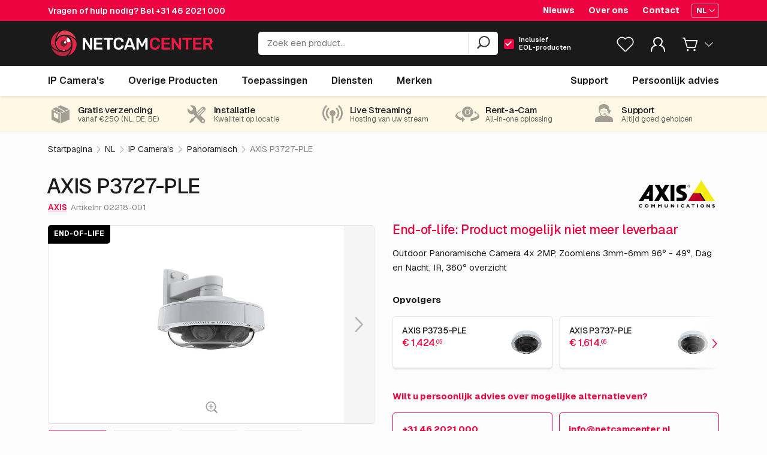

--- FILE ---
content_type: text/html; charset=UTF-8
request_url: https://netcamcenter.nl/nl/producten/ip-cameras/p3727-ple
body_size: 30556
content:


<!DOCTYPE html>
<html lang="nl">
<head>
    <meta charset="utf-8">
    <meta name="viewport" content="initial-scale=1, width=device-width">
    <meta http-equiv="X-UA-Compatible" content="IE=edge">

    
    <link rel="apple-touch-icon" sizes="180x180" href="/favicon/apple-touch-icon.png?v=2.0">
    <link rel="icon" type="image/png" sizes="32x32" href="/favicon/favicon-32x32.png?v=2.0">
    <link rel="icon" type="image/png" sizes="16x16" href="/favicon/favicon-16x16.png?v=2.0">
    <link rel="manifest" href="/favicon/site.webmanifest?v=2.0">
    <link rel="mask-icon" href="/favicon/safari-pinned-tab.svg?v=2.0" color="#ed033f">
    <link rel="shortcut icon" href="/favicon/favicon.ico?v=2.0">
    <meta name="msapplication-TileColor" content="#000000">
    <meta name="theme-color" content="#ffffff">

        <link rel="stylesheet" href="https://netcamcenter.nl/assets/css/general.css?t=1767610933">

    <style>
    @font-face {
        font-family: "GeistVariable";
        font-style: normal;
        font-weight: 100 900;
        font-display: swap;
        src: url('/assets/fonts/geist-variable.woff2') format("woff2");
        unicode-range: U+0000-00FF, U+0131, U+0152-0153, U+02BB-02BC, U+02C6, U+02DA, U+02DC, U+0304, U+0308, U+0329, U+2000-206F, U+20AC, U+2122, U+2191, U+2193, U+2212, U+2215, U+FEFF, U+FFFD;
    }

    @font-face {
        font-family: RubikVariable;
        font-style: normal;
        font-display: swap;
        font-weight: 100 800;
        src: url('/assets/fonts/rubik-variable.woff2') format('woff2-variations');
        unicode-range: U+0000-00FF,U+0131,U+0152-0153,U+02BB-02BC,U+02C6,U+02DA,U+02DC,U+0304,U+0308,U+0329,U+2000-206F,U+20AC,U+2122,U+2191,U+2193,U+2212,U+2215,U+FEFF,U+FFFD;
    }

        </style>
        
    <script type="text/javascript">
    window.csrfTokenName = "ncc_csrf";
    window.csrfTokenValue = "sqjuAiC3iXyoYs9\u002DW0WKYOr5YxTvjafT2bIZueXYvMhYoe3BFfOV5eLwrDMSzeMWySGsLRZ03TK7gCUgovX954PoeMOV65GGKsvYkEOJpNA\u003D";

    window.wcc_products_index = "https:\/\/netcamcenter.nl\/nl\/producten";
    window.wcc_base_url = "https:\/\/netcamcenter.nl\/nl\/";
    window.wcc_current_site = {"id":1,"groupId":1,"handle":"webcamcenterNl","language":"nl","primary":true,"hasUrls":true,"sortOrder":1,"uid":"a3a23a34-973f-45d7-b68c-8803b1e79332","dateCreated":"2017-04-18T11:39:54+00:00","dateUpdated":"2020-08-26T13:48:20+00:00","name":"NetcamCenter NL","baseUrl":"https:\/\/netcamcenter.nl\/nl\/"};
    window.ncc_list_store = null;

    
        window.current_user = null
    
        window.current_customer = null
    
    
        window.wcc_checkout_cart = {"id":null,"customerId":null,"orderId":null,"lines":null,"orderDetails":null,"currency":"EUR","vat":{"localVat":21,"percentage":21,"label":"BTW 21%","code":"001","reason":"Billing and\/or shipping is same as origin"},"shipping":{"value":9.5,"country":"Nederland","countryIso":"NL"},"total":null};
    
                window.wcc_cart_translations = {"cartTitle":"Winkelwagen","personalAdviceText":"Verzend uw winkelwagen naar ons en we nemen contact met u op.","buttonLabelContinue":"Doorgaan met bestellen","buttonLabelContinueMini":"Bestellen","buttonLabelAdvice":"Persoonlijk advies","buttonLabelQuote":"Offerte aanvragen","buttonLabelCouponCode":"Couponcode toevoegen","exVat":"excl. BTW","inclVat":"incl. {VAT}% BTW","VAT":"BTW","priceOnApplication":"Prijs op aanvraag","poa":"o.a.","sale":"Aanbieding","comingSoon":"Binnenkort","eol":"EOL","eos":"EOS","productsEOL":"U heeft producten in uw winkelwagen met EOL status. U kunt alleen een offerte aanvragen.","productsPriceOnApplication":"U heeft producten in uw winkelwagen met een prijs op aanvraag. Na het plaatsen van de bestelling contacteren wij u met een offerte.","shippingUnknown":"Uw gekozen verzendadres heeft geen vastgestelde verzendkosten. Na het plaatsen van de bestelling contacteren wij u met een offerte.","cartMoreProducts":"Nog {QTY} andere producten in uw winkelwagen","inCart":"In de winkelwagen","chosenOptions":"Gekozen opties","unitPriceAbbr":"p\/s","quantity":"Aantal","couponCode":"Couponcode","subtotal":"Subtotaal","totals":"Totaal","shipping":"Verzendkosten","shippingHint":"Bij verzending naar: {country}","removeProduct":"Verwijder product","editCart":"Wijzig winkelwagen","emptyCart":"U heeft nog niets in de winkelwagen geplaatst","buttonLabelProductsIndex":"Blader door onze collectie"};
    
                window.wcc_general_translations = {"favorites":"Favorieten"};
    
        window.wcc_tally_advice_form = "https://forms.netcamcenter.com/advice-nl";
    window.wcc_tally_quote_form = "https://forms.netcamcenter.com/quote-nl";
    window.wcc_tally_rma_form = "https://forms.netcamcenter.com/rma-nl";

        </script>
    
            <script>(function(w,d,s,l,i){w[l]=w[l]||[];w[l].push({'gtm.start':
new Date().getTime(),event:'gtm.js'});var f=d.getElementsByTagName(s)[0],
j=d.createElement(s),dl=l!='dataLayer'?'&l='+l:'';j.async=true;j.src=
'https://www.googletagmanager.com/gtm.js?id='+i+dl;f.parentNode.insertBefore(j,f);
})(window,document,'script','dataLayer','GTM-PM7268');</script>
    
            
                        
    
        

    

<title>AXIS P3727-PLE | IP Camera's | NetcamCenter</title>
<meta name="description" content="Outdoor Panoramische Camera 4x 2MP, Zoomlens 3mm-6mm 96° - 49°, Dag en Nacht, IR, 360° overzicht">
<meta property="og:title" content="AXIS P3727-PLE">
<meta property="twitter:card" content="summary_large_image">
<meta property="twitter:title" content="AXIS P3727-PLE">
<meta property="og:locale" content="nl">
<meta property="og:site_name" content="NetcamCenter">
<meta property="twitter:site" content="NetcamCenter">
<meta property="og:type" content="product">
<meta property="og:description" content="Outdoor Panoramische Camera 4x 2MP, Zoomlens 3mm-6mm 96° - 49°, Dag en Nacht, IR, 360° overzicht">
<meta property="twitter:description" content="Outdoor Panoramische Camera 4x 2MP, Zoomlens 3mm-6mm 96° - 49°, Dag en Nacht, IR, 360° overzicht">
<meta property="og:url" content="https://netcamcenter.nl/nl/producten/ip-cameras/p3727-ple">
<meta property="og:image" content="https://netcamcenter.nl/media/images/transform_cache/productimages/2196676/p3717ple_wall_mount_1806_20e96a10822e455516dd6e8c270767c9.jpg">
<meta property="twitter:image" content="https://netcamcenter.nl/media/images/transform_cache/productimages/2196676/p3717ple_wall_mount_1806_20e96a10822e455516dd6e8c270767c9.jpg">
<meta property="og:image:alt" content="Outdoor Panoramische Camera 4x 2MP, Zoomlens 3mm-6mm 96° - 49°, Dag en Nacht, IR, 360° overzicht">

<meta property="og:see_also" content="https://www.youtube.com/user/NetcamViewer/featured">

<link type="application/opensearchdescription+xml" rel="search" href="https://netcamcenter.nl/opensearch.xml"/>

<link rel="prefetch" href="/svg/icons.svg">


<link rel="alternate" href="https://netcamcenter.nl/nl/producten/ip-cameras/p3727-ple"  hreflang="nl">        
                        
                <link rel="alternate" href="https://netcamcenter.de/de/produkte/ip-kameras/p3727-ple" hreflang="de">
            
                <link rel="alternate" href="https://netcamcenter.com/en/products/ip-cameras/p3727-ple" hreflang="en">
        

<script type="application/ld+json">{
    "@context": "http:\/\/schema.org",
    "@type": "Product",
    "@id": "https:\/\/netcamcenter.nl\/nl\/producten\/ip-cameras\/p3727-ple#product",
    "sku": "02218-001",
    "name": "AXIS P3727-PLE",
    "description": "Outdoor Panoramische Camera 4x 2MP, Zoomlens 3mm-6mm 96\u00b0 - 49\u00b0, Dag en Nacht, IR, 360\u00b0 overzicht",
    "brand": {
        "@type": "Brand",
        "name": "AXIS"
    },
    "url": "https:\/\/netcamcenter.nl\/nl\/producten\/ip-cameras\/p3727-ple",
    "offers": {
        "@type": "Offer",
        "url": "https:\/\/netcamcenter.nl\/nl\/producten\/ip-cameras\/p3727-ple",
        "availability": "http:\/\/schema.org\/Discontinued",
        "priceCurrency": "EUR",
        "price": 1665.63,
        "priceValidUntil": "2026-03-21",
        "priceSpecification": {
            "@type": "CompoundPriceSpecification",
            "name": "Price",
            "price": 1665.63,
            "priceCurrency": "EUR",
            "valueAddedTaxIncluded": true,
            "priceComponent": [
                {
                    "@type": "UnitPriceSpecification",
                    "name": "Price excluding VAT",
                    "price": 1376.55,
                    "valueAddedTaxIncluded": false
                },
                {
                    "@type": "UnitPriceSpecification",
                    "name": "VAT",
                    "price": 289.08,
                    "valueAddedTaxIncluded": true
                }
            ]
        }
    },
    "gtin13": "7331021074972",
    "image": [
        "https:\/\/netcamcenter.nl\/media\/products\/p3717ple_wall_mount_1806.jpg",
        "https:\/\/netcamcenter.nl\/media\/products\/p3717ple_ceiling_front_angle_1806.jpg",
        "https:\/\/netcamcenter.nl\/media\/products\/casing_cover__tp3813e_p3717ple_2104.jpg",
        "https:\/\/netcamcenter.nl\/media\/products\/p3717ple_front_360deg_1806.jpg"
    ]
}

</script>


        
    
    
    
                    <link rel="preload" href="https://netcamcenter.nl/media/images/transform_cache/productimages/2196676/p3717ple_wall_mount_1806_8d993f5fec8958d370fc28cfed63c475.jpg" as="image">
        <link rel="preload" href="https://netcamcenter.nl/media/images/transform_cache/productimages/2196676/p3717ple_wall_mount_1806_a04aa66769482dc45a323be78fcebf2d.jpg" as="image">
        <link rel="preload" href="https://netcamcenter.nl/media/images/transform_cache/productimages/2196671/p3717ple_ceiling_front_angle_1806_a04aa66769482dc45a323be78fcebf2d.jpg" as="image">
        <link rel="preload" href="https://netcamcenter.nl/media/images/transform_cache/productimages/2994595/casing_cover__tp3813e_p3717ple_2104_a04aa66769482dc45a323be78fcebf2d.jpg" as="image">
        <link rel="preload" href="https://netcamcenter.nl/media/images/transform_cache/productimages/2196672/p3717ple_front_360deg_1806_a04aa66769482dc45a323be78fcebf2d.jpg" as="image">

<script type="text/javascript">
            window.wcc_current_product = {'id':3382099,'productId':'AN-02218-001','productIdClean':'02218-001','price':1376.55,'isSale':false,'isEol':true,'free':false,'priceOnApplication':false,'comingSoon':false,'title':'P3727-PLE','brand':'AXIS','url':'\/nl\/producten\/ip-cameras\/p3727-ple','thumbnail':'\/media\/images\/transform_cache\/productimages\/2196676\/p3717ple_wall_mount_1806_a04aa66769482dc45a323be78fcebf2d.jpg','summary':'Outdoor Panoramische Camera 4x 2MP, Zoomlens 3mm-6mm 96\u00b0 - 49\u00b0, Dag en Nacht, IR, 360\u00b0 overzicht','usps':['Multidirectioneel 360\u00b0','Lichtgevoeligheid kleur: 0.17lx, Z\/W: 0lx met IR aan','IR Led\'s voor elke zoom lens','4 zoomlenzen 96\u00b0 -49\u00b0'],'cgd':{'1':14.74,'2':5,'3':10,'4':12.5,'5':8,'6':16,'11':18.95}}
        window.wcc_current_breadcrumbs = [{'url':'https:\/\/netcamcenter.nl\/nl\/producten\/ip-cameras','title':'IP Camera\'s'},{'url':'https:\/\/netcamcenter.nl\/nl\/producten\/ip-cameras\/panoramisch','title':'Panoramisch'},{'url':'https:\/\/netcamcenter.nl\/nl\/producten\/ip-cameras\/panoramisch\/p3727-ple','title':'AXIS P3727-PLE'}]

        window.productAlternatives = [
                                                                {"id":7942587,"productId":"AN-02633-001","productIdClean":"02633-001","price":1424.05,"isSale":false,"isEol":false,"free":false,"priceOnApplication":false,"comingSoon":false,"title":"P3735-PLE","brand":"AXIS","url":"\/nl\/producten\/ip-cameras\/p3735-ple","thumbnail":"\/media\/images\/transform_cache\/productimages\/7942595\/p3735_37_38_ceiling_angle_left_2305_1.png_a04aa66769482dc45a323be78fcebf2d.jpg","summary":"Outdoor Panoramische camera 4x 2MP, Zoomlens 3,18mm-8,12mm 108\u00b0 -40\u00b0, Dag en Nacht, IR, 360\u00b0 overzicht","usps":["Multidirectioneel 360\u00b0","Lichtgevoeligheid kleur: 0,14 Lux, Z\/W: 0 Lux met IR aan","IR Led's voor elke zoom lens","4 zoomlenzen 108\u00b0 -40\u00b0"],"cgd":{"1":14.74,"2":5,"3":10,"4":12.5,"5":8,"6":16,"11":18.95}},
                                            {"id":7942591,"productId":"AN-02634-001","productIdClean":"02634-001","price":1614.05,"isSale":false,"isEol":false,"free":false,"priceOnApplication":false,"comingSoon":false,"title":"P3737-PLE","brand":"AXIS","url":"\/nl\/producten\/ip-cameras\/p3737-ple","thumbnail":"\/media\/images\/transform_cache\/productimages\/7942600\/p3735_37_38_ceiling_angle_right_2305.png_a04aa66769482dc45a323be78fcebf2d.jpg","summary":"Outdoor Panoramische camera 4x 5MP, Zoomlens 3,2mm-8,1mm 99\u00b0 -37\u00b0, Dag en Nacht, IR, 360\u00b0 overzicht","usps":["Multidirectioneel 360\u00b0","Lichtgevoeligheid kleur: 0,19 Lux, Z\/W: 0 Lux met IR aan","IR Led's voor elke zoom lens","4 zoomlenzen 99\u00b0 -37\u00b0"],"cgd":{"1":14.74,"2":5,"3":10,"4":12.5,"5":8,"6":16,"11":18.95}},
                                            {"id":7942589,"productId":"AN-02635-001","productIdClean":"02635-001","price":1804.05,"isSale":false,"isEol":false,"free":false,"priceOnApplication":false,"comingSoon":false,"title":"P3738-PLE","brand":"AXIS","url":"\/nl\/producten\/ip-cameras\/p3737-ple-2","thumbnail":"\/media\/images\/transform_cache\/productimages\/7942605\/p3735_37_38_ceiling_angle_right_2305_0.png_a04aa66769482dc45a323be78fcebf2d.jpg","summary":"Outdoor Panoramische camera 4x 8,3MP, Zoomlens 3,2mm-8,1mm 108\u00b0 -40\u00b0, Dag en Nacht, IR, 360\u00b0 overzicht","usps":["Multidirectioneel 360\u00b0","Lichtgevoeligheid kleur: 0,19 Lux, Z\/W: 0 Lux met IR aan","IR Led's voor elke zoom lens","4 zoomlenzen 108\u00b0 -40\u00b0"],"cgd":{"1":14.74,"2":5,"3":10,"4":12.5,"5":8,"6":16,"11":18.95}},
                            ]

        window.productImages = [
                                                    
                
                {
                    alt: 'AXIS P3727-PLE',
                    title: 'AXIS P3727-PLE',
                    original: 'https://netcamcenter.nl/media/products/p3717ple_wall_mount_1806.jpg',
                    img: 'https://netcamcenter.nl/media/images/transform_cache/productimages/2196676/p3717ple_wall_mount_1806_8d993f5fec8958d370fc28cfed63c475.jpg',
                    thumb: 'https://netcamcenter.nl/media/images/transform_cache/productimages/2196676/p3717ple_wall_mount_1806_a04aa66769482dc45a323be78fcebf2d.jpg',
                    index: 0,
                    showZoom: true
                },
                                            
                
                {
                    alt: 'AXIS P3727-PLE',
                    title: 'AXIS P3727-PLE',
                    original: 'https://netcamcenter.nl/media/products/p3717ple_ceiling_front_angle_1806.jpg',
                    img: 'https://netcamcenter.nl/media/images/transform_cache/productimages/2196671/p3717ple_ceiling_front_angle_1806_8d993f5fec8958d370fc28cfed63c475.jpg',
                    thumb: 'https://netcamcenter.nl/media/images/transform_cache/productimages/2196671/p3717ple_ceiling_front_angle_1806_a04aa66769482dc45a323be78fcebf2d.jpg',
                    index: 1,
                    showZoom: true
                },
                                            
                
                {
                    alt: 'AXIS P3727-PLE',
                    title: 'AXIS P3727-PLE',
                    original: 'https://netcamcenter.nl/media/products/casing_cover__tp3813e_p3717ple_2104.jpg',
                    img: 'https://netcamcenter.nl/media/images/transform_cache/productimages/2994595/casing_cover__tp3813e_p3717ple_2104_8d993f5fec8958d370fc28cfed63c475.jpg',
                    thumb: 'https://netcamcenter.nl/media/images/transform_cache/productimages/2994595/casing_cover__tp3813e_p3717ple_2104_a04aa66769482dc45a323be78fcebf2d.jpg',
                    index: 2,
                    showZoom: true
                },
                                            
                
                {
                    alt: 'AXIS P3727-PLE',
                    title: 'AXIS P3727-PLE',
                    original: 'https://netcamcenter.nl/media/products/p3717ple_front_360deg_1806.jpg',
                    img: 'https://netcamcenter.nl/media/images/transform_cache/productimages/2196672/p3717ple_front_360deg_1806_8d993f5fec8958d370fc28cfed63c475.jpg',
                    thumb: 'https://netcamcenter.nl/media/images/transform_cache/productimages/2196672/p3717ple_front_360deg_1806_a04aa66769482dc45a323be78fcebf2d.jpg',
                    index: 3,
                    showZoom: true
                },
                            ]
    </script>

    
</head>
<body class="">

        <noscript><iframe src="https://www.googletagmanager.com/ns.html?id=GTM-PM7268"
    height="0" width="0" style="display:none;visibility:hidden"></iframe></noscript>
    
    <svg style="position: absolute; width: 0; height: 0; overflow: hidden;">
        <use href="/svg/icons.svg"></use>
    </svg>

    <div id="pageTransition">
        <element-loading
            :active="isLoading"
            container-class="loading-overlay__page"
            spinner-class=""
        >
        </element-loading>
    </div>

            



<header id="mainHeader" :class="rootClasses">
    <div class="topBar">
                <div class="container">
    <div class="support">
        Vragen of hulp nodig? Bel <a href="tel:+31462021000">+31 46 2021 000</a>
    </div>

                            <nav class="secondaryNav">
            <ul>
                                    <li><a href="https://netcamcenter.nl/nl/nieuws">Nieuws</a></li>
                                    <li><a href="https://netcamcenter.nl/nl/over-ons">Over ons</a></li>
                                    <li><a href="https://netcamcenter.nl/nl/contact">Contact</a></li>
                            </ul>
        </nav>
            
        <div class="language">
        <dropdown>
            <template #button>
                <div class="button mini iconRight ghostWhite">
                    <span>NL</span>
                    <svg class="button__icon icon-chevron-down">
                        <use href="/svg/icons.svg#icon-chevron-down"></use>
                    </svg>
                </div>
            </template>

            <template #panel>
                <ul>

                                                                
                                                                            
                        
                                                <li>
                            <a
                                href="https://netcamcenter.nl/nl/producten/ip-cameras/p3727-ple"
                                class="is-active"
                            >
                                <span>Nederlands</span>
                                <svg class="icon-check">
                                    <use href="/svg/icons.svg#icon-check"></use>
                                </svg>
                            </a>
                        </li>
                                                                    
                                                                            
                        
                                                <li>
                            <a
                                href="https://netcamcenter.de/de/produkte/ip-kameras/p3727-ple"
                                class=""
                            >
                                <span>Deutsch</span>
                                <svg class="icon-check">
                                    <use href="/svg/icons.svg#icon-check"></use>
                                </svg>
                            </a>
                        </li>
                                                                    
                                                                            
                        
                                                <li>
                            <a
                                href="https://netcamcenter.com/en/products/ip-cameras/p3727-ple"
                                class=""
                            >
                                <span>English</span>
                                <svg class="icon-check">
                                    <use href="/svg/icons.svg#icon-check"></use>
                                </svg>
                            </a>
                        </li>
                                                            </ul>
            </template>

        </dropdown>
    </div>
    </div>
            </div>

        <div class="middleBar">
                <div class="container">
    <div class="responsiveButtons">
        <div @click="openMobileNav">
            <svg class="icon-hamburger">
                <use href="/svg/icons.svg#icon-hamburger"></use>
            </svg>
        </div>
    </div>
    <div class="brand">
        <a href="https://netcamcenter.nl/nl" rel="home">
                        <img src="https://netcamcenter.nl/assets/img/logo-netcamcenter-white-red.svg" alt="NetcamCenter NL"
                 title="NetcamCenter NL" class="onlyMediumLarge">
            <img src="https://netcamcenter.nl/assets/img/logo-netcamcenter-white-red-half.svg"
                 alt="NetcamCenter NL" title="NetcamCenter NL" class="onlyMiniSmall">
        </a>
    </div>
    <div class="search">
        <form method="get" action="https://netcamcenter.nl/nl/producten">
    <auto-suggest
        class=""
        :trans="{
            search: 'Zoeken',
            labelCameras: 'IP Camera&rsquo;s',
            labelOtherProducts: 'Overige Producten',
            labelServices: 'Diensten',
            labelSolutions: 'Toepassingen',
            labelBrands: '',
            labelEolInput: 'Inclusief <br> EOL-producten',
            eolMicroTip: 'End-of-life betekent dat een product volgens de fabrikant het einde van zijn levenscyclus heeft bereikt. Wij hebben deze producten vaak nog op voorraad.',
            noResults: 'No results found',
            inputPlaceholder: 'Zoek een product...'
        }"
        form-action="https://netcamcenter.nl/nl/producten"
        :prod-trans="{
    quote: 'Offerte',
    list: 'Lijst',
    addToFavorites: 'Voeg toe aan favorieten',
    exVat: 'excl. BTW',
    inclVat: 'incl. {VAT}% BTW',
    priceOnApplication: 'Prijs op aanvraag',
    poa: 'o.a.',
    sale: 'Aanbieding',
    eol: 'End-of-life',
    eos: 'End of sale',
    comingSoon: 'Binnenkort'
}
"
    >
    </auto-suggest>
</form>

<noscript>
    <form method="get" action="https://netcamcenter.nl/nl/producten">
        <input type="search" name="q" class="autosuggest__input" style="color: black;">
        <input type="submit" class="button" value="Zoeken">
    </form>
</noscript>
    </div>

    <dropdown :button-classes="['searchMobileIcon']" @open="toggleMobileSearch">
        <template #button>
            <svg class="icon-search">
                <use href="/svg/icons.svg#icon-search"></use>
            </svg>
        </template>
    </dropdown>

    <div class="lists-dropdown">
        <list-badge :trans="{
            favorites: 'Favorieten'
        }"></list-badge>
    </div>
    <account-dropdown
        :urls="{
            login: 'https://netcamcenter.nl/nl/account/login',
            account: 'https://netcamcenter.nl/nl/account',
            accountOrders: 'https://netcamcenter.nl/nl/account/orders',
            accountAddresses: 'https://netcamcenter.nl/nl/account/addresses',
            accountLists: 'https://netcamcenter.nl/nl/account/lists',
            customerLogout: 'https://netcamcenter.nl/nl/auth/logout',
        }"
        :trans="{
            myAccount: 'Mijn Account',
            welcomeBack: 'Welkom terug',
            accountOverview: 'Accountoverzicht',
            orders: 'Bestellingen',
            accountAddresses: 'Adressen',
            lists: 'Lijsten',
            logout: 'Uitloggen',
        }"
    ></account-dropdown>

    <!-- Has product in cart -->

    <div class="cart-dropdown">
        <dropdown
            ref="cartDropdown"
            :panel-classes="['miniCart','panel','left','js-panel', cartPanelClasses]"
        >
            <template #button>
                <div class="icon">
                    <svg class="icon-cart">
                        <use href="/svg/icons.svg#icon-cart"></use>
                    </svg>

                    
                    <div class="noticon" v-if="cartTotalQty"><span>{{ cartTotalQty }}</span></div>
                    
                    <svg class="icon-chevron-down">
                        <use href="/svg/icons.svg#icon-chevron-down"></use>
                    </svg>
                </div>
            </template>

            <template #panel>
                <div class="cartContent">
                    <cart
                        :cart-data="cart"
                        :max-length="5"
                        :base-classes="['cart','cart--mini']"
                        :vat-no="cartVat"
                        :shipping-country="defaultShippingCountry"
                        :shipping-unknown="hasUnknownShippingCost"
                        @change-amount="changeCartQty($event)"
                        @cart-updated="updateCartData($event)"
                    ></cart>

                </div>
            </template>
        </dropdown>
    </div>
    <!-- // .cart -->

</div>
            </div>

    <div :class="mobileSearchClasses">
                <form method="get" action="https://netcamcenter.nl/nl/producten">
    <auto-suggest
        class=""
        :trans="{
            search: 'Zoeken',
            labelCameras: 'IP Camera&rsquo;s',
            labelOtherProducts: 'Overige Producten',
            labelServices: 'Diensten',
            labelSolutions: 'Toepassingen',
            labelBrands: '',
            labelEolInput: 'Inclusief  EOL-producten',
            eolMicroTip: 'End-of-life betekent dat een product volgens de fabrikant het einde van zijn levenscyclus heeft bereikt. Wij hebben deze producten vaak nog op voorraad.',
            noResults: 'No results found',
            inputPlaceholder: 'Zoek een product...'
        }"
        form-action="https://netcamcenter.nl/nl/producten"
        :prod-trans="{
    quote: 'Offerte',
    list: 'Lijst',
    addToFavorites: 'Voeg toe aan favorieten',
    exVat: 'excl. BTW',
    inclVat: 'incl. {VAT}% BTW',
    priceOnApplication: 'Prijs op aanvraag',
    poa: 'o.a.',
    sale: 'Aanbieding',
    eol: 'End-of-life',
    eos: 'End of sale',
    comingSoon: 'Binnenkort'
}
"
    >
    </auto-suggest>
</form>

<noscript>
    <form method="get" action="https://netcamcenter.nl/nl/producten">
        <input type="search" name="q" class="autosuggest__input" style="color: black;">
        <input type="submit" class="button" value="Zoeken">
    </form>
</noscript>
            </div>

    <div class="bottomBar" :class="barClasses" @mouseleave="hideMenu">
                <div class="container">
    <nav class="mainNav">
        <ul role="menu">
            <li :class="getMenuItemClasses('cameras')" role="none">
                <a
                    aria-haspopup="true"
                    aria-controls="ipCameraMenu"
                    href="https://netcamcenter.nl/nl/producten/ip-cameras"
                    class="menuMainTitle"
                    v-on:[menuopenevent].stop.prevent="showMenu('cameras')"
                    v-on:[secondairymenuopen].stop.prevent="showMenu('cameras')"
                >
                    <span>IP Camera&#039;s</span>
                </a>
                <div class="pageFader" @click.stop.prevent="hideMenu"></div>
                <div class="panel" @mouseenter="cancelShow" id="ipCameraMenu" role="menu">
                    <div class="container">

                        <ul class="columns-3">
                            <li role="none">
                                <a
                                    role="menuitem"
                                    href="https://netcamcenter.nl/nl/producten/ip-cameras"
                                    title="IP Camera&#039;s"
                                >
                                    <strong>
                                        <span class="title">Alle IP Camera&#039;s</span>
                                    </strong>
                                </a>
                            </li>

                                                                                                                    <li role="none">
                                    <a
                                        role="menuitem"
                                        href="https://netcamcenter.nl/nl/producten/ip-cameras/ptz"
                                        title="PTZ"
                                    >
                                        <span class="title">PTZ</span>
                                    </a>
                                </li>
                                                            <li role="none">
                                    <a
                                        role="menuitem"
                                        href="https://netcamcenter.nl/nl/producten/ip-cameras/dome"
                                        title="Dome"
                                    >
                                        <span class="title">Dome</span>
                                    </a>
                                </li>
                                                            <li role="none">
                                    <a
                                        role="menuitem"
                                        href="https://netcamcenter.nl/nl/producten/ip-cameras/bullet"
                                        title="Bullet"
                                    >
                                        <span class="title">Bullet</span>
                                    </a>
                                </li>
                                                            <li role="none">
                                    <a
                                        role="menuitem"
                                        href="https://netcamcenter.nl/nl/producten/ip-cameras/box"
                                        title="Box"
                                    >
                                        <span class="title">Box</span>
                                    </a>
                                </li>
                                                            <li role="none">
                                    <a
                                        role="menuitem"
                                        href="https://netcamcenter.nl/nl/producten/ip-cameras/cube"
                                        title="Cube"
                                    >
                                        <span class="title">Cube</span>
                                    </a>
                                </li>
                                                            <li role="none">
                                    <a
                                        role="menuitem"
                                        href="https://netcamcenter.nl/nl/producten/ip-cameras/turret"
                                        title="Turret"
                                    >
                                        <span class="title">Turret</span>
                                    </a>
                                </li>
                                                            <li role="none">
                                    <a
                                        role="menuitem"
                                        href="https://netcamcenter.nl/nl/producten/ip-cameras/modulair"
                                        title="Modulair"
                                    >
                                        <span class="title">Modulair</span>
                                    </a>
                                </li>
                                                            <li role="none">
                                    <a
                                        role="menuitem"
                                        href="https://netcamcenter.nl/nl/producten/ip-cameras/bodycam"
                                        title="Bodycam"
                                    >
                                        <span class="title">Bodycam</span>
                                    </a>
                                </li>
                                                            <li role="none">
                                    <a
                                        role="menuitem"
                                        href="https://netcamcenter.nl/nl/producten/ip-cameras/positionering"
                                        title="Positionering"
                                    >
                                        <span class="title">Positionering</span>
                                    </a>
                                </li>
                                                            <li role="none">
                                    <a
                                        role="menuitem"
                                        href="https://netcamcenter.nl/nl/producten/ip-cameras/thermisch"
                                        title="Thermisch"
                                    >
                                        <span class="title">Thermisch</span>
                                    </a>
                                </li>
                                                            <li role="none">
                                    <a
                                        role="menuitem"
                                        href="https://netcamcenter.nl/nl/producten/ip-cameras/panoramisch"
                                        title="Panoramisch"
                                    >
                                        <span class="title">Panoramisch</span>
                                    </a>
                                </li>
                                                            <li role="none">
                                    <a
                                        role="menuitem"
                                        href="https://netcamcenter.nl/nl/producten/ip-cameras/multidirectioneel"
                                        title="Multidirectioneel"
                                    >
                                        <span class="title">Multidirectioneel</span>
                                    </a>
                                </li>
                                                            <li role="none">
                                    <a
                                        role="menuitem"
                                        href="https://netcamcenter.nl/nl/producten/ip-cameras/explosieveilig"
                                        title="Explosieveilig"
                                    >
                                        <span class="title">Explosieveilig</span>
                                    </a>
                                </li>
                                                            <li role="none">
                                    <a
                                        role="menuitem"
                                        href="https://netcamcenter.nl/nl/producten/ip-cameras/deur-intercom"
                                        title="Deur intercom"
                                    >
                                        <span class="title">Deur intercom</span>
                                    </a>
                                </li>
                                                            <li role="none">
                                    <a
                                        role="menuitem"
                                        href="https://netcamcenter.nl/nl/producten/ip-cameras/speciale-cameras"
                                        title="Speciale camera&#039;s"
                                    >
                                        <span class="title">Speciale camera&#039;s</span>
                                    </a>
                                </li>
                                                            <li role="none">
                                    <a
                                        role="menuitem"
                                        href="https://netcamcenter.nl/nl/producten/ip-cameras/opruiming"
                                        title="Opruiming camera&#039;s"
                                    >
                                        <span class="title">Opruiming camera&#039;s</span>
                                    </a>
                                </li>
                                                    </ul>

                                                                                                
                    </div>
                </div>
            </li>
            <li :class="getMenuItemClasses('accessoires')" role="none">
                <a
                    href="https://netcamcenter.nl/nl/producten/overige-producten"
                    aria-haspopup="true"
                    aria-controls="accessoiresMenu"
                    class="menuMainTitle"
                    v-on:[menuopenevent].stop.prevent="showMenu('accessoires')"
                    v-on:[secondairymenuopen].stop.prevent="showMenu('accessoires')"
                >
                    <span>Overige Producten</span>
                </a>
                <div class="pageFader" @click.stop.prevent="hideMenu"></div>
                <div class="panel" @mouseenter="cancelShow" id="accessoiresMenu" role="menu">
                    <div class="container">

                                                                        <ul class="columns-3">
                            <li role="none">
                                <a
                                    role="menuitem"
                                    href="https://netcamcenter.nl/nl/producten/overige-producten"
                                    title="Overige Producten"
                                >
                                    <strong>
                                        <span class="title">Alle Overige Producten</span>
                                    </strong>
                                </a>
                            </li>

                                                                                                                                                    <li role="none">
                                    <a
                                        role="menuitem"
                                        href="https://netcamcenter.nl/nl/producten/overige-producten/montagebeugels"
                                        title="Montagebeugels"
                                    >
                                        <span class="title">Montagebeugels</span>
                                                                            </a>
                                </li>
                                                                                            <li role="none">
                                    <a
                                        role="menuitem"
                                        href="https://netcamcenter.nl/nl/producten/overige-producten/switches-poe-voedingen"
                                        title="Switches, PoE &amp; voedingen"
                                    >
                                        <span class="title">Switches, PoE &amp; voedingen</span>
                                                                            </a>
                                </li>
                                                                                            <li role="none">
                                    <a
                                        role="menuitem"
                                        href="https://netcamcenter.nl/nl/producten/overige-producten/behuizing-masten"
                                        title="Behuizing &amp; Masten"
                                    >
                                        <span class="title">Behuizing &amp; Masten</span>
                                                                            </a>
                                </li>
                                                                                            <li role="none">
                                    <a
                                        role="menuitem"
                                        href="https://netcamcenter.nl/nl/producten/overige-producten/nas-opslag"
                                        title="NAS &amp; Opslag"
                                    >
                                        <span class="title">NAS &amp; Opslag</span>
                                                                            </a>
                                </li>
                                                                                            <li role="none">
                                    <a
                                        role="menuitem"
                                        href="https://netcamcenter.nl/nl/producten/overige-producten/audio-i-o"
                                        title="Audio &amp; I/O"
                                    >
                                        <span class="title">Audio &amp; I/O</span>
                                                                            </a>
                                </li>
                                                                                            <li role="none">
                                    <a
                                        role="menuitem"
                                        href="https://netcamcenter.nl/nl/producten/overige-producten/verlichting"
                                        title="Verlichting"
                                    >
                                        <span class="title">Verlichting</span>
                                                                            </a>
                                </li>
                                                                                            <li role="none">
                                    <a
                                        role="menuitem"
                                        href="https://netcamcenter.nl/nl/producten/overige-producten/toegangscontrole"
                                        title="Toegangscontrole"
                                    >
                                        <span class="title">Toegangscontrole</span>
                                                                            </a>
                                </li>
                                                                                            <li role="none">
                                    <a
                                        role="menuitem"
                                        href="https://netcamcenter.nl/nl/producten/overige-producten/encoders-decoders"
                                        title="Encoders &amp; Decoders"
                                    >
                                        <span class="title">Encoders &amp; Decoders</span>
                                                                            </a>
                                </li>
                                                                                            <li role="none">
                                    <a
                                        role="menuitem"
                                        href="https://netcamcenter.nl/nl/producten/overige-producten/software"
                                        title="Software"
                                    >
                                        <span class="title">Software</span>
                                                                            </a>
                                </li>
                                                                                            <li role="none">
                                    <a
                                        role="menuitem"
                                        href="https://netcamcenter.nl/nl/producten/overige-producten/diversen"
                                        title="Diversen"
                                    >
                                        <span class="title">Diversen</span>
                                                                            </a>
                                </li>
                                                                                            <li role="none">
                                    <a
                                        role="menuitem"
                                        href="https://netcamcenter.nl/nl/producten/overige-producten/opruiming"
                                        title="Opruiming Overige"
                                    >
                                        <span class="title">Opruiming Overige</span>
                                                                            </a>
                                </li>
                                                    </ul>

                                                                                                
                    </div>
                </div>
            </li>
            <li :class="getMenuItemClasses('solutions')" role="none">
                <a
                    href="https://netcamcenter.nl/nl/toepassingen"
                    aria-haspopup="true"
                    aria-controls="solutionsMenu"
                    class="menuMainTitle"
                    v-on:[menuopenevent].stop.prevent="showMenu('solutions')"
                    v-on:[secondairymenuopen].stop.prevent="showMenu('solutions')"
                >
                    <span>Toepassingen</span>
                </a>
                <div class="pageFader" @click.stop.prevent="hideMenu"></div>
                <div class="panel" @mouseenter="cancelShow" id="solutionsMenu" role="menu">
                    <div class="container">

                                                    <ul class="columns-4">
                                                                    <li role="none">
                                        <a
                                            role="menuitem"
                                            href="https://netcamcenter.nl/nl/toepassingen/bouw"
                                            title="Bouw"
                                        >
                                            <span class="title">Bouw</span>
                                        </a>
                                    </li>
                                                                    <li role="none">
                                        <a
                                            role="menuitem"
                                            href="https://netcamcenter.nl/nl/toepassingen/retail"
                                            title="Retail"
                                        >
                                            <span class="title">Retail</span>
                                        </a>
                                    </li>
                                                                    <li role="none">
                                        <a
                                            role="menuitem"
                                            href="https://netcamcenter.nl/nl/toepassingen/onderwijs"
                                            title="Onderwijs"
                                        >
                                            <span class="title">Onderwijs</span>
                                        </a>
                                    </li>
                                                                    <li role="none">
                                        <a
                                            role="menuitem"
                                            href="https://netcamcenter.nl/nl/toepassingen/zakelijke-dienstverlening"
                                            title="Zakelijke Dienstverlening"
                                        >
                                            <span class="title">Zakelijke Dienstverlening</span>
                                        </a>
                                    </li>
                                                                    <li role="none">
                                        <a
                                            role="menuitem"
                                            href="https://netcamcenter.nl/nl/toepassingen/industrie"
                                            title="Industrie"
                                        >
                                            <span class="title">Industrie</span>
                                        </a>
                                    </li>
                                                                    <li role="none">
                                        <a
                                            role="menuitem"
                                            href="https://netcamcenter.nl/nl/toepassingen/toerisme"
                                            title="Toerisme"
                                        >
                                            <span class="title">Toerisme</span>
                                        </a>
                                    </li>
                                                                    <li role="none">
                                        <a
                                            role="menuitem"
                                            href="https://netcamcenter.nl/nl/toepassingen/zorg"
                                            title="Zorg"
                                        >
                                            <span class="title">Zorg</span>
                                        </a>
                                    </li>
                                                                    <li role="none">
                                        <a
                                            role="menuitem"
                                            href="https://netcamcenter.nl/nl/toepassingen/verkeer"
                                            title="Verkeer"
                                        >
                                            <span class="title">Verkeer</span>
                                        </a>
                                    </li>
                                                                    <li role="none">
                                        <a
                                            role="menuitem"
                                            href="https://netcamcenter.nl/nl/toepassingen/woonhuis"
                                            title="Woonhuis"
                                        >
                                            <span class="title">Woonhuis</span>
                                        </a>
                                    </li>
                                                                    <li role="none">
                                        <a
                                            role="menuitem"
                                            href="https://netcamcenter.nl/nl/toepassingen/vakantiewoning"
                                            title="Vakantiewoning"
                                        >
                                            <span class="title">Vakantiewoning</span>
                                        </a>
                                    </li>
                                                                    <li role="none">
                                        <a
                                            role="menuitem"
                                            href="https://netcamcenter.nl/nl/toepassingen/camera-analytics"
                                            title="Camera Analytics"
                                        >
                                            <span class="title">Camera Analytics</span>
                                        </a>
                                    </li>
                                                            </ul>
                        
                    </div>
                </div>
            </li>

            <li :class="getMenuItemClasses('services')" role="none">
                <a
                    href="https://netcamcenter.nl/nl/diensten"
                    aria-haspopup="true"
                    aria-controls="servicesMenu"
                    class="menuMainTitle"
                    v-on:[menuopenevent].stop.prevent="showMenu('services')"
                    v-on:[secondairymenuopen].stop.prevent="showMenu('services')"
                >
                    <span>Diensten</span>
                </a>
                <div class="pageFader" @click.stop.prevent="hideMenu"></div>
                <div class="panel" @mouseenter="cancelShow" id="servicesMenu">
                    <div class="container">

                                                    <ul class="columns-4">
                                                                    <li role="none">
                                        <a
                                            role="menuitem"
                                            href="https://netcamcenter.nl/nl/diensten/installatie-op-locatie"
                                            title="Installatie op locatie"
                                        >
                                            <span class="title">Installatie op locatie</span>
                                        </a>
                                    </li>
                                                                    <li role="none">
                                        <a
                                            role="menuitem"
                                            href="https://netcamcenter.nl/nl/diensten/speciale-producten"
                                            title="Speciale producten"
                                        >
                                            <span class="title">Speciale producten</span>
                                        </a>
                                    </li>
                                                                    <li role="none">
                                        <a
                                            role="menuitem"
                                            href="https://netcamcenter.nl/nl/diensten/live-streaming"
                                            title="Live streaming"
                                        >
                                            <span class="title">Live streaming</span>
                                        </a>
                                    </li>
                                                                    <li role="none">
                                        <a
                                            role="menuitem"
                                            href="https://netcamcenter.nl/nl/diensten/rent-a-cam"
                                            title="Rent-a-Cam"
                                        >
                                            <span class="title">Rent-a-Cam</span>
                                        </a>
                                    </li>
                                                                    <li role="none">
                                        <a
                                            role="menuitem"
                                            href="https://netcamcenter.nl/nl/diensten/verhuur"
                                            title="Verhuur"
                                        >
                                            <span class="title">Verhuur</span>
                                        </a>
                                    </li>
                                                                    <li role="none">
                                        <a
                                            role="menuitem"
                                            href="https://netcamcenter.nl/nl/diensten/configuratie"
                                            title="Configuratie"
                                        >
                                            <span class="title">Configuratie</span>
                                        </a>
                                    </li>
                                                                    <li role="none">
                                        <a
                                            role="menuitem"
                                            href="https://netcamcenter.nl/nl/diensten/software-op-maat"
                                            title="Software op maat"
                                        >
                                            <span class="title">Software op maat</span>
                                        </a>
                                    </li>
                                                                    <li role="none">
                                        <a
                                            role="menuitem"
                                            href="https://netcamcenter.nl/nl/diensten/poe-types-and-classes"
                                            title="PoE Types and Classes"
                                        >
                                            <span class="title">PoE Types and Classes</span>
                                        </a>
                                    </li>
                                                                    <li role="none">
                                        <a
                                            role="menuitem"
                                            href="https://netcamcenter.nl/nl/diensten/bouwcam"
                                            title="BouwCam"
                                        >
                                            <span class="title">BouwCam</span>
                                        </a>
                                    </li>
                                                                    <li role="none">
                                        <a
                                            role="menuitem"
                                            href="https://netcamcenter.nl/nl/diensten/easyguard"
                                            title="EasyGuard"
                                        >
                                            <span class="title">EasyGuard</span>
                                        </a>
                                    </li>
                                                            </ul>
                        
                    </div>
                </div>
            </li>
            <li :class="getMenuItemClasses('brands')" role="none">
                <a
                    href="/#"
                    class="menuMainTitle"
                    aria-haspopup="true"
                    aria-controls="brandsMenu"
                    v-on:[menuopenevent].stop.prevent="showMenu('brands')"
                    v-on:[secondairymenuopen].stop.prevent="showMenu('brands')"
                >
                    <span>Merken</span>
                </a>
                <div class="pageFader" @click.stop.prevent="hideMenu"></div>
                <div class="panel" @mouseenter="cancelShow" id="brandsMenu" role="menu">
                    <div class="container">

                                                    <ul class="columns-4">
                                
                                                                        
                                    <li role="none">
                                        <a
                                            role="menuitem"
                                            href="https://netcamcenter.nl/nl/producten/merken/axis"
                                            title="AXIS" class="brand"
                                        >
                                            
                                                
                                                                                                <lazy-image
                                                    :prevent-intersection-load="true"
                                                    :force-load="loadBrands"
                                                    sizes="
                                                        (min-width: 750px) 141px,
                                                        (max-width: 749px) 115px,
                                                    "
                                                    srcset="https://netcamcenter.nl/media/images/transform_cache/siteimages/brands/595/Axis_8c8f52c6267d88739250fbb9a7c02a48.png 115w, https://netcamcenter.nl/media/images/transform_cache/siteimages/brands/595/Axis_aa3691c82c550f4fb9f7d3f1daab98b3.png 140w, https://netcamcenter.nl/media/images/transform_cache/siteimages/brands/595/Axis_744e92e672d8787f19475450de24f761.png 280w"
                                                    src="https://netcamcenter.nl/media/images/transform_cache/siteimages/brands/595/Axis_aa3691c82c550f4fb9f7d3f1daab98b3.png"
                                                    alt="AXIS"
                                                />

                                                                                        <span class="title">AXIS</span>
                                        </a>
                                    </li>
                                
                                                                        
                                    <li role="none">
                                        <a
                                            role="menuitem"
                                            href="https://netcamcenter.nl/nl/producten/merken/mobotix"
                                            title="Mobotix" class="brand"
                                        >
                                            
                                                
                                                                                                <lazy-image
                                                    :prevent-intersection-load="true"
                                                    :force-load="loadBrands"
                                                    sizes="
                                                        (min-width: 750px) 141px,
                                                        (max-width: 749px) 115px,
                                                    "
                                                    srcset="https://netcamcenter.nl/media/images/transform_cache/siteimages/brands/10755/Mobotix_8c8f52c6267d88739250fbb9a7c02a48.png 115w, https://netcamcenter.nl/media/images/transform_cache/siteimages/brands/10755/Mobotix_aa3691c82c550f4fb9f7d3f1daab98b3.png 140w, https://netcamcenter.nl/media/images/transform_cache/siteimages/brands/10755/Mobotix_744e92e672d8787f19475450de24f761.png 280w"
                                                    src="https://netcamcenter.nl/media/images/transform_cache/siteimages/brands/10755/Mobotix_aa3691c82c550f4fb9f7d3f1daab98b3.png"
                                                    alt="Mobotix"
                                                />

                                                                                        <span class="title">Mobotix</span>
                                        </a>
                                    </li>
                                
                                                                        
                                    <li role="none">
                                        <a
                                            role="menuitem"
                                            href="https://netcamcenter.nl/nl/producten/merken/milestone"
                                            title="Milestone" class="brand"
                                        >
                                            
                                                
                                                                                                <lazy-image
                                                    :prevent-intersection-load="true"
                                                    :force-load="loadBrands"
                                                    sizes="
                                                        (min-width: 750px) 141px,
                                                        (max-width: 749px) 115px,
                                                    "
                                                    srcset="https://netcamcenter.nl/media/images/transform_cache/siteimages/brands/616/Milestone_8c8f52c6267d88739250fbb9a7c02a48.png 115w, https://netcamcenter.nl/media/images/transform_cache/siteimages/brands/616/Milestone_aa3691c82c550f4fb9f7d3f1daab98b3.png 140w, https://netcamcenter.nl/media/images/transform_cache/siteimages/brands/616/Milestone_744e92e672d8787f19475450de24f761.png 280w"
                                                    src="https://netcamcenter.nl/media/images/transform_cache/siteimages/brands/616/Milestone_aa3691c82c550f4fb9f7d3f1daab98b3.png"
                                                    alt="Milestone"
                                                />

                                                                                        <span class="title">Milestone</span>
                                        </a>
                                    </li>
                                
                                                                        
                                    <li role="none">
                                        <a
                                            role="menuitem"
                                            href="https://netcamcenter.nl/nl/producten/merken/2n"
                                            title="2N" class="brand"
                                        >
                                            
                                                
                                                                                                <lazy-image
                                                    :prevent-intersection-load="true"
                                                    :force-load="loadBrands"
                                                    sizes="
                                                        (min-width: 750px) 141px,
                                                        (max-width: 749px) 115px,
                                                    "
                                                    srcset="https://netcamcenter.nl/media/images/transform_cache/siteimages/brands/2538768/2n1000_8c8f52c6267d88739250fbb9a7c02a48.png 115w, https://netcamcenter.nl/media/images/transform_cache/siteimages/brands/2538768/2n1000_aa3691c82c550f4fb9f7d3f1daab98b3.png 140w, https://netcamcenter.nl/media/images/transform_cache/siteimages/brands/2538768/2n1000_744e92e672d8787f19475450de24f761.png 280w"
                                                    src="https://netcamcenter.nl/media/images/transform_cache/siteimages/brands/2538768/2n1000_aa3691c82c550f4fb9f7d3f1daab98b3.png"
                                                    alt="2N"
                                                />

                                                                                        <span class="title">2N</span>
                                        </a>
                                    </li>
                                
                                                                        
                                    <li role="none">
                                        <a
                                            role="menuitem"
                                            href="https://netcamcenter.nl/nl/producten/merken/netgear"
                                            title="Netgear" class="brand"
                                        >
                                            
                                                
                                                                                                <lazy-image
                                                    :prevent-intersection-load="true"
                                                    :force-load="loadBrands"
                                                    sizes="
                                                        (min-width: 750px) 141px,
                                                        (max-width: 749px) 115px,
                                                    "
                                                    srcset="https://netcamcenter.nl/media/images/transform_cache/siteimages/brands/617/Netgear_8c8f52c6267d88739250fbb9a7c02a48.png 115w, https://netcamcenter.nl/media/images/transform_cache/siteimages/brands/617/Netgear_aa3691c82c550f4fb9f7d3f1daab98b3.png 140w, https://netcamcenter.nl/media/images/transform_cache/siteimages/brands/617/Netgear_744e92e672d8787f19475450de24f761.png 280w"
                                                    src="https://netcamcenter.nl/media/images/transform_cache/siteimages/brands/617/Netgear_aa3691c82c550f4fb9f7d3f1daab98b3.png"
                                                    alt="Netgear"
                                                />

                                                                                        <span class="title">Netgear</span>
                                        </a>
                                    </li>
                                
                                                                        
                                    <li role="none">
                                        <a
                                            role="menuitem"
                                            href="https://netcamcenter.nl/nl/producten/merken/bosch"
                                            title="Bosch" class="brand"
                                        >
                                            
                                                
                                                                                                <lazy-image
                                                    :prevent-intersection-load="true"
                                                    :force-load="loadBrands"
                                                    sizes="
                                                        (min-width: 750px) 141px,
                                                        (max-width: 749px) 115px,
                                                    "
                                                    srcset="https://netcamcenter.nl/media/images/transform_cache/siteimages/brands/602/Bosch_8c8f52c6267d88739250fbb9a7c02a48.png 115w, https://netcamcenter.nl/media/images/transform_cache/siteimages/brands/602/Bosch_aa3691c82c550f4fb9f7d3f1daab98b3.png 140w, https://netcamcenter.nl/media/images/transform_cache/siteimages/brands/602/Bosch_744e92e672d8787f19475450de24f761.png 280w"
                                                    src="https://netcamcenter.nl/media/images/transform_cache/siteimages/brands/602/Bosch_aa3691c82c550f4fb9f7d3f1daab98b3.png"
                                                    alt="Bosch"
                                                />

                                                                                        <span class="title">Bosch</span>
                                        </a>
                                    </li>
                                
                                                                        
                                    <li role="none">
                                        <a
                                            role="menuitem"
                                            href="https://netcamcenter.nl/nl/producten/merken/canon"
                                            title="Canon" class="brand"
                                        >
                                            
                                                
                                                                                                <lazy-image
                                                    :prevent-intersection-load="true"
                                                    :force-load="loadBrands"
                                                    sizes="
                                                        (min-width: 750px) 141px,
                                                        (max-width: 749px) 115px,
                                                    "
                                                    srcset="https://netcamcenter.nl/media/images/transform_cache/siteimages/brands/596/Canon_8c8f52c6267d88739250fbb9a7c02a48.png 115w, https://netcamcenter.nl/media/images/transform_cache/siteimages/brands/596/Canon_aa3691c82c550f4fb9f7d3f1daab98b3.png 140w, https://netcamcenter.nl/media/images/transform_cache/siteimages/brands/596/Canon_744e92e672d8787f19475450de24f761.png 280w"
                                                    src="https://netcamcenter.nl/media/images/transform_cache/siteimages/brands/596/Canon_aa3691c82c550f4fb9f7d3f1daab98b3.png"
                                                    alt="Canon"
                                                />

                                                                                        <span class="title">Canon</span>
                                        </a>
                                    </li>
                                
                                                                        
                                    <li role="none">
                                        <a
                                            role="menuitem"
                                            href="https://netcamcenter.nl/nl/producten/merken/genetec"
                                            title="Genetec" class="brand"
                                        >
                                            
                                                
                                                                                                <lazy-image
                                                    :prevent-intersection-load="true"
                                                    :force-load="loadBrands"
                                                    sizes="
                                                        (min-width: 750px) 141px,
                                                        (max-width: 749px) 115px,
                                                    "
                                                    srcset="https://netcamcenter.nl/media/images/transform_cache/siteimages/brands/613/Genetec_8c8f52c6267d88739250fbb9a7c02a48.png 115w, https://netcamcenter.nl/media/images/transform_cache/siteimages/brands/613/Genetec_aa3691c82c550f4fb9f7d3f1daab98b3.png 140w, https://netcamcenter.nl/media/images/transform_cache/siteimages/brands/613/Genetec_744e92e672d8787f19475450de24f761.png 280w"
                                                    src="https://netcamcenter.nl/media/images/transform_cache/siteimages/brands/613/Genetec_aa3691c82c550f4fb9f7d3f1daab98b3.png"
                                                    alt="Genetec"
                                                />

                                                                                        <span class="title">Genetec</span>
                                        </a>
                                    </li>
                                
                                                                        
                                    <li role="none">
                                        <a
                                            role="menuitem"
                                            href="https://netcamcenter.nl/nl/producten/merken/qognify-seetec"
                                            title="Qognify" class="brand"
                                        >
                                            
                                                
                                                                                                <lazy-image
                                                    :prevent-intersection-load="true"
                                                    :force-load="loadBrands"
                                                    sizes="
                                                        (min-width: 750px) 141px,
                                                        (max-width: 749px) 115px,
                                                    "
                                                    srcset="https://netcamcenter.nl/media/images/transform_cache/siteimages/brands/1277893/qognify.jpg_8c8f52c6267d88739250fbb9a7c02a48.png 115w, https://netcamcenter.nl/media/images/transform_cache/siteimages/brands/1277893/qognify.jpg_aa3691c82c550f4fb9f7d3f1daab98b3.png 140w, https://netcamcenter.nl/media/images/transform_cache/siteimages/brands/1277893/qognify.jpg_744e92e672d8787f19475450de24f761.png 280w"
                                                    src="https://netcamcenter.nl/media/images/transform_cache/siteimages/brands/1277893/qognify.jpg_aa3691c82c550f4fb9f7d3f1daab98b3.png"
                                                    alt="Qognify"
                                                />

                                                                                        <span class="title">Qognify</span>
                                        </a>
                                    </li>
                                
                                                                        
                                    <li role="none">
                                        <a
                                            role="menuitem"
                                            href="https://netcamcenter.nl/nl/producten/merken/ff-group"
                                            title="FF Group" class="brand"
                                        >
                                            
                                                
                                                                                                <lazy-image
                                                    :prevent-intersection-load="true"
                                                    :force-load="loadBrands"
                                                    sizes="
                                                        (min-width: 750px) 141px,
                                                        (max-width: 749px) 115px,
                                                    "
                                                    srcset="https://netcamcenter.nl/media/images/transform_cache/siteimages/brands/2936683/number-ok2_8c8f52c6267d88739250fbb9a7c02a48.png 115w, https://netcamcenter.nl/media/images/transform_cache/siteimages/brands/2936683/number-ok2_aa3691c82c550f4fb9f7d3f1daab98b3.png 141w, https://netcamcenter.nl/media/images/transform_cache/siteimages/brands/2936683/number-ok2_744e92e672d8787f19475450de24f761.png 198w"
                                                    src="https://netcamcenter.nl/media/images/transform_cache/siteimages/brands/2936683/number-ok2_aa3691c82c550f4fb9f7d3f1daab98b3.png"
                                                    alt="FF Group"
                                                />

                                                                                        <span class="title">FF Group</span>
                                        </a>
                                    </li>
                                
                                                                        
                                    <li role="none">
                                        <a
                                            role="menuitem"
                                            href="https://netcamcenter.nl/nl/producten/merken/ubiquity"
                                            title="Ubiquity" class="brand"
                                        >
                                            
                                                
                                                                                                <lazy-image
                                                    :prevent-intersection-load="true"
                                                    :force-load="loadBrands"
                                                    sizes="
                                                        (min-width: 750px) 141px,
                                                        (max-width: 749px) 115px,
                                                    "
                                                    srcset="https://netcamcenter.nl/media/images/transform_cache/siteimages/brands/2918566/Ubiquity_8c8f52c6267d88739250fbb9a7c02a48.png 115w, https://netcamcenter.nl/media/images/transform_cache/siteimages/brands/2918566/Ubiquity_aa3691c82c550f4fb9f7d3f1daab98b3.png 140w, https://netcamcenter.nl/media/images/transform_cache/siteimages/brands/2918566/Ubiquity_744e92e672d8787f19475450de24f761.png 280w"
                                                    src="https://netcamcenter.nl/media/images/transform_cache/siteimages/brands/2918566/Ubiquity_aa3691c82c550f4fb9f7d3f1daab98b3.png"
                                                    alt="Ubiquity"
                                                />

                                                                                        <span class="title">Ubiquity</span>
                                        </a>
                                    </li>
                                
                                                                        
                                    <li role="none">
                                        <a
                                            role="menuitem"
                                            href="https://netcamcenter.nl/nl/producten/merken/hanwha"
                                            title="Hanwha" class="brand"
                                        >
                                            
                                                
                                                                                                <lazy-image
                                                    :prevent-intersection-load="true"
                                                    :force-load="loadBrands"
                                                    sizes="
                                                        (min-width: 750px) 141px,
                                                        (max-width: 749px) 115px,
                                                    "
                                                    srcset="https://netcamcenter.nl/media/images/transform_cache/siteimages/brands/4162194/Hanwha_2022-03-28-093011_scin_8c8f52c6267d88739250fbb9a7c02a48.png 93w, https://netcamcenter.nl/media/images/transform_cache/siteimages/brands/4162194/Hanwha_2022-03-28-093011_scin_aa3691c82c550f4fb9f7d3f1daab98b3.png 112w, https://netcamcenter.nl/media/images/transform_cache/siteimages/brands/4162194/Hanwha_2022-03-28-093011_scin_744e92e672d8787f19475450de24f761.png 224w"
                                                    src="https://netcamcenter.nl/media/images/transform_cache/siteimages/brands/4162194/Hanwha_2022-03-28-093011_scin_aa3691c82c550f4fb9f7d3f1daab98b3.png"
                                                    alt="Hanwha"
                                                />

                                                                                        <span class="title">Hanwha</span>
                                        </a>
                                    </li>
                                
                                                                        
                                    <li role="none">
                                        <a
                                            role="menuitem"
                                            href="https://netcamcenter.nl/nl/producten/merken/raytec"
                                            title="Raytec" class="brand"
                                        >
                                            
                                                
                                                                                                <lazy-image
                                                    :prevent-intersection-load="true"
                                                    :force-load="loadBrands"
                                                    sizes="
                                                        (min-width: 750px) 141px,
                                                        (max-width: 749px) 115px,
                                                    "
                                                    srcset="https://netcamcenter.nl/media/images/transform_cache/siteimages/brands/658/Raytec_8c8f52c6267d88739250fbb9a7c02a48.png 115w, https://netcamcenter.nl/media/images/transform_cache/siteimages/brands/658/Raytec_aa3691c82c550f4fb9f7d3f1daab98b3.png 140w, https://netcamcenter.nl/media/images/transform_cache/siteimages/brands/658/Raytec_744e92e672d8787f19475450de24f761.png 280w"
                                                    src="https://netcamcenter.nl/media/images/transform_cache/siteimages/brands/658/Raytec_aa3691c82c550f4fb9f7d3f1daab98b3.png"
                                                    alt="Raytec"
                                                />

                                                                                        <span class="title">Raytec</span>
                                        </a>
                                    </li>
                                
                                                                        
                                    <li role="none">
                                        <a
                                            role="menuitem"
                                            href="https://netcamcenter.nl/nl/producten/merken/veracity"
                                            title="Veracity" class="brand"
                                        >
                                            
                                                
                                                                                                <lazy-image
                                                    :prevent-intersection-load="true"
                                                    :force-load="loadBrands"
                                                    sizes="
                                                        (min-width: 750px) 141px,
                                                        (max-width: 749px) 115px,
                                                    "
                                                    srcset="https://netcamcenter.nl/media/images/transform_cache/siteimages/brands/665/Veracity_8c8f52c6267d88739250fbb9a7c02a48.png 115w, https://netcamcenter.nl/media/images/transform_cache/siteimages/brands/665/Veracity_aa3691c82c550f4fb9f7d3f1daab98b3.png 140w, https://netcamcenter.nl/media/images/transform_cache/siteimages/brands/665/Veracity_744e92e672d8787f19475450de24f761.png 280w"
                                                    src="https://netcamcenter.nl/media/images/transform_cache/siteimages/brands/665/Veracity_aa3691c82c550f4fb9f7d3f1daab98b3.png"
                                                    alt="Veracity"
                                                />

                                                                                        <span class="title">Veracity</span>
                                        </a>
                                    </li>
                                
                                                                        
                                    <li role="none">
                                        <a
                                            role="menuitem"
                                            href="https://netcamcenter.nl/nl/producten/merken/hikvision"
                                            title="Hikvision" class="brand"
                                        >
                                            
                                                
                                                                                                <lazy-image
                                                    :prevent-intersection-load="true"
                                                    :force-load="loadBrands"
                                                    sizes="
                                                        (min-width: 750px) 141px,
                                                        (max-width: 749px) 115px,
                                                    "
                                                    srcset="https://netcamcenter.nl/media/images/transform_cache/siteimages/brands/2806347/Hikvision1000_8c8f52c6267d88739250fbb9a7c02a48.png 115w, https://netcamcenter.nl/media/images/transform_cache/siteimages/brands/2806347/Hikvision1000_aa3691c82c550f4fb9f7d3f1daab98b3.png 140w, https://netcamcenter.nl/media/images/transform_cache/siteimages/brands/2806347/Hikvision1000_744e92e672d8787f19475450de24f761.png 280w"
                                                    src="https://netcamcenter.nl/media/images/transform_cache/siteimages/brands/2806347/Hikvision1000_aa3691c82c550f4fb9f7d3f1daab98b3.png"
                                                    alt="Hikvision"
                                                />

                                                                                        <span class="title">Hikvision</span>
                                        </a>
                                    </li>
                                
                                                                        
                                    <li role="none">
                                        <a
                                            role="menuitem"
                                            href="https://netcamcenter.nl/nl/producten/merken/netcamviewer"
                                            title="NetcamViewer" class="brand"
                                        >
                                            
                                                
                                                                                                <lazy-image
                                                    :prevent-intersection-load="true"
                                                    :force-load="loadBrands"
                                                    sizes="
                                                        (min-width: 750px) 141px,
                                                        (max-width: 749px) 115px,
                                                    "
                                                    srcset="https://netcamcenter.nl/media/images/transform_cache/siteimages/brands/10756/NetcamViewer_8c8f52c6267d88739250fbb9a7c02a48.png 115w, https://netcamcenter.nl/media/images/transform_cache/siteimages/brands/10756/NetcamViewer_aa3691c82c550f4fb9f7d3f1daab98b3.png 140w, https://netcamcenter.nl/media/images/transform_cache/siteimages/brands/10756/NetcamViewer_744e92e672d8787f19475450de24f761.png 280w"
                                                    src="https://netcamcenter.nl/media/images/transform_cache/siteimages/brands/10756/NetcamViewer_aa3691c82c550f4fb9f7d3f1daab98b3.png"
                                                    alt="NetcamViewer"
                                                />

                                                                                        <span class="title">NetcamViewer</span>
                                        </a>
                                    </li>
                                
                                                                        
                                    <li role="none">
                                        <a
                                            role="menuitem"
                                            href="https://netcamcenter.nl/nl/producten/merken/camstreamer"
                                            title="Camstreamer" class="brand"
                                        >
                                            
                                                
                                                                                                <lazy-image
                                                    :prevent-intersection-load="true"
                                                    :force-load="loadBrands"
                                                    sizes="
                                                        (min-width: 750px) 141px,
                                                        (max-width: 749px) 115px,
                                                    "
                                                    srcset="https://netcamcenter.nl/media/images/transform_cache/siteimages/brands/603/Camstreamer_8c8f52c6267d88739250fbb9a7c02a48.png 115w, https://netcamcenter.nl/media/images/transform_cache/siteimages/brands/603/Camstreamer_aa3691c82c550f4fb9f7d3f1daab98b3.png 140w, https://netcamcenter.nl/media/images/transform_cache/siteimages/brands/603/Camstreamer_744e92e672d8787f19475450de24f761.png 280w"
                                                    src="https://netcamcenter.nl/media/images/transform_cache/siteimages/brands/603/Camstreamer_aa3691c82c550f4fb9f7d3f1daab98b3.png"
                                                    alt="Camstreamer"
                                                />

                                                                                        <span class="title">Camstreamer</span>
                                        </a>
                                    </li>
                                
                                                                        
                                    <li role="none">
                                        <a
                                            role="menuitem"
                                            href="https://netcamcenter.nl/nl/producten/merken/network-optix"
                                            title="Network Optix" class="brand"
                                        >
                                            
                                                
                                                                                                <lazy-image
                                                    :prevent-intersection-load="true"
                                                    :force-load="loadBrands"
                                                    sizes="
                                                        (min-width: 750px) 141px,
                                                        (max-width: 749px) 115px,
                                                    "
                                                    srcset="https://netcamcenter.nl/media/images/transform_cache/siteimages/brands/7839676/NO_logo_8c8f52c6267d88739250fbb9a7c02a48.png 115w, https://netcamcenter.nl/media/images/transform_cache/siteimages/brands/7839676/NO_logo_aa3691c82c550f4fb9f7d3f1daab98b3.png 141w, https://netcamcenter.nl/media/images/transform_cache/siteimages/brands/7839676/NO_logo_744e92e672d8787f19475450de24f761.png 282w"
                                                    src="https://netcamcenter.nl/media/images/transform_cache/siteimages/brands/7839676/NO_logo_aa3691c82c550f4fb9f7d3f1daab98b3.png"
                                                    alt="Network Optix"
                                                />

                                                                                        <span class="title">Network Optix</span>
                                        </a>
                                    </li>
                                
                                                                        
                                    <li role="none">
                                        <a
                                            role="menuitem"
                                            href="https://netcamcenter.nl/nl/producten/merken/videotec"
                                            title="Videotec" class="brand"
                                        >
                                            
                                                
                                                                                                <lazy-image
                                                    :prevent-intersection-load="true"
                                                    :force-load="loadBrands"
                                                    sizes="
                                                        (min-width: 750px) 141px,
                                                        (max-width: 749px) 115px,
                                                    "
                                                    srcset="https://netcamcenter.nl/media/images/transform_cache/siteimages/brands/666/Videotec_8c8f52c6267d88739250fbb9a7c02a48.png 115w, https://netcamcenter.nl/media/images/transform_cache/siteimages/brands/666/Videotec_aa3691c82c550f4fb9f7d3f1daab98b3.png 140w, https://netcamcenter.nl/media/images/transform_cache/siteimages/brands/666/Videotec_744e92e672d8787f19475450de24f761.png 280w"
                                                    src="https://netcamcenter.nl/media/images/transform_cache/siteimages/brands/666/Videotec_aa3691c82c550f4fb9f7d3f1daab98b3.png"
                                                    alt="Videotec"
                                                />

                                                                                        <span class="title">Videotec</span>
                                        </a>
                                    </li>
                                
                                                                        
                                    <li role="none">
                                        <a
                                            role="menuitem"
                                            href="https://netcamcenter.nl/nl/producten/merken/hexagon"
                                            title="Hexagon" class="brand"
                                        >
                                            
                                                
                                                                                                <lazy-image
                                                    :prevent-intersection-load="true"
                                                    :force-load="loadBrands"
                                                    sizes="
                                                        (min-width: 750px) 141px,
                                                        (max-width: 749px) 115px,
                                                    "
                                                    srcset="https://netcamcenter.nl/media/images/transform_cache/siteimages/brands/8764187/logo-hexagon_2025-09-24-091725_hqvd_8c8f52c6267d88739250fbb9a7c02a48.png 115w, https://netcamcenter.nl/media/images/transform_cache/siteimages/brands/8764187/logo-hexagon_2025-09-24-091725_hqvd_aa3691c82c550f4fb9f7d3f1daab98b3.png 141w, https://netcamcenter.nl/media/images/transform_cache/siteimages/brands/8764187/logo-hexagon_2025-09-24-091725_hqvd_744e92e672d8787f19475450de24f761.png 282w"
                                                    src="https://netcamcenter.nl/media/images/transform_cache/siteimages/brands/8764187/logo-hexagon_2025-09-24-091725_hqvd_aa3691c82c550f4fb9f7d3f1daab98b3.png"
                                                    alt="Hexagon"
                                                />

                                                                                        <span class="title">Hexagon</span>
                                        </a>
                                    </li>
                                                            </ul>
                        
                    </div>
                </div>
            </li>
        </ul>
    </nav>

        <nav class="secondaryNav">
        <ul>
                                                <li><a href="https://netcamcenter.nl/nl/support" class="menuMainTitle">
                        <span>Support</span>
                    </a></li>
                                        <li>
                <a href="#" class="menuMainTitle" @click.prevent="openAdvicePopup">
                    <span>Persoonlijk advies</span>
                </a>
            </li>
        </ul>
    </nav>
</div>
            </div>
    
                <div class="productDetailBar productCardContainer">
        <div class="container">
            <product-card
                :product="currProduct"
                :trans="{
    quote: 'Offerte',
    list: 'Lijst',
    addToFavorites: 'Voeg toe aan favorieten',
    exVat: 'excl. BTW',
    inclVat: 'incl. {VAT}% BTW',
    priceOnApplication: 'Prijs op aanvraag',
    poa: 'o.a.',
    sale: 'Aanbieding',
    eol: 'End-of-life',
    eos: 'End of sale',
    comingSoon: 'Binnenkort'
}
"
            ></product-card>
        </div>
    </div>

        </header>



    <div
        class="notificationBar"
        id="notificationBar"
        data-enabled="0"
        data-uid=""
    >
       </div>



<div :class="rootClasses" id="mobileNav" v-cloak>
    <div :class="{
        'mainPanel': true,
        'js-slideLeft': subPanel
    }">
        
        <div class="topBar">
            <div class="currentSection">
                <span>
                    Menu
                </span>
            </div>
            <div class="closeButton" @click="emitClose">
                <svg class="icon-cross"><use xlink:href="/svg/icons.svg#icon-cross"></use></svg>
            </div>
        </div>

                <nav class="mainNav">
            <ul>
                <li>
                    <h2
                        @click="subPanel = 'cameras'"
                        :class="{
                            'mainNavItem': true,
                            'is-active': subPanel == 'cameras'
                        }"
                    >
                        <span>IP Camera&#039;s</span>
                        <svg class="icon-chevron-right"><use xlink:href="/svg/icons.svg#icon-chevron-right"></use></svg>
                    </h2>
                    <div class="subPanel">
                        <div class="topBar">
                            <div class="backButton" @click="subPanel = null">
                                <svg class="icon-arrow-right"><use xlink:href="/svg/icons.svg#icon-arrow-left"></use></svg>
                            </div>
                            <div class="currentSection">
                                <span>
                                    IP Camera&#039;s
                                </span>
                            </div>
                            <div class="closeButton" @click="emitClose">
                                <svg class="icon-cross"><use xlink:href="/svg/icons.svg#icon-cross"></use></svg>
                            </div>
                        </div>

                        <ul>
                            <li>
                                <a href="https://netcamcenter.nl/nl/producten/ip-cameras"
                                   title="IP Camera&#039;s">
                                    <strong>
                                        <span class="title">Alle IP Camera&#039;s</span>
                                                                            </strong>
                                </a>
                            </li>

                                                                                                                        <li>
                                    <a href="https://netcamcenter.nl/nl/producten/ip-cameras/ptz"
                                       title="PTZ">
                                        <span class="title">PTZ</span>
                                                                            </a>
                                </li>
                                                                                            <li>
                                    <a href="https://netcamcenter.nl/nl/producten/ip-cameras/dome"
                                       title="Dome">
                                        <span class="title">Dome</span>
                                                                            </a>
                                </li>
                                                                                            <li>
                                    <a href="https://netcamcenter.nl/nl/producten/ip-cameras/bullet"
                                       title="Bullet">
                                        <span class="title">Bullet</span>
                                                                            </a>
                                </li>
                                                                                            <li>
                                    <a href="https://netcamcenter.nl/nl/producten/ip-cameras/box"
                                       title="Box">
                                        <span class="title">Box</span>
                                                                            </a>
                                </li>
                                                                                            <li>
                                    <a href="https://netcamcenter.nl/nl/producten/ip-cameras/cube"
                                       title="Cube">
                                        <span class="title">Cube</span>
                                                                            </a>
                                </li>
                                                                                            <li>
                                    <a href="https://netcamcenter.nl/nl/producten/ip-cameras/turret"
                                       title="Turret">
                                        <span class="title">Turret</span>
                                                                            </a>
                                </li>
                                                                                            <li>
                                    <a href="https://netcamcenter.nl/nl/producten/ip-cameras/modulair"
                                       title="Modulair">
                                        <span class="title">Modulair</span>
                                                                            </a>
                                </li>
                                                                                            <li>
                                    <a href="https://netcamcenter.nl/nl/producten/ip-cameras/bodycam"
                                       title="Bodycam">
                                        <span class="title">Bodycam</span>
                                                                            </a>
                                </li>
                                                                                            <li>
                                    <a href="https://netcamcenter.nl/nl/producten/ip-cameras/positionering"
                                       title="Positionering">
                                        <span class="title">Positionering</span>
                                                                            </a>
                                </li>
                                                                                            <li>
                                    <a href="https://netcamcenter.nl/nl/producten/ip-cameras/thermisch"
                                       title="Thermisch">
                                        <span class="title">Thermisch</span>
                                                                            </a>
                                </li>
                                                                                            <li>
                                    <a href="https://netcamcenter.nl/nl/producten/ip-cameras/panoramisch"
                                       title="Panoramisch">
                                        <span class="title">Panoramisch</span>
                                                                            </a>
                                </li>
                                                                                            <li>
                                    <a href="https://netcamcenter.nl/nl/producten/ip-cameras/multidirectioneel"
                                       title="Multidirectioneel">
                                        <span class="title">Multidirectioneel</span>
                                                                            </a>
                                </li>
                                                                                            <li>
                                    <a href="https://netcamcenter.nl/nl/producten/ip-cameras/explosieveilig"
                                       title="Explosieveilig">
                                        <span class="title">Explosieveilig</span>
                                                                            </a>
                                </li>
                                                                                            <li>
                                    <a href="https://netcamcenter.nl/nl/producten/ip-cameras/deur-intercom"
                                       title="Deur intercom">
                                        <span class="title">Deur intercom</span>
                                                                            </a>
                                </li>
                                                                                            <li>
                                    <a href="https://netcamcenter.nl/nl/producten/ip-cameras/speciale-cameras"
                                       title="Speciale camera&#039;s">
                                        <span class="title">Speciale camera&#039;s</span>
                                                                            </a>
                                </li>
                                                                                            <li>
                                    <a href="https://netcamcenter.nl/nl/producten/ip-cameras/opruiming"
                                       title="Opruiming camera&#039;s">
                                        <span class="title">Opruiming camera&#039;s</span>
                                                                            </a>
                                </li>
                                                    </ul>
                    </div>
                </li>

                                                <li>
                    <h2
                        @click="subPanel = 'accessoires'"
                        :class="{
                            'mainNavItem': true,
                            'is-active': subPanel == 'accessoires'
                        }"
                    >
                        <span>Overige Producten</span>
                        <svg class="icon-chevron-right"><use xlink:href="/svg/icons.svg#icon-chevron-right"></use></svg>
                    </h2>
                    <div class="subPanel">
                        <div class="topBar">
                            <div class="backButton" @click="subPanel = null">
                                <svg class="icon-arrow-right"><use xlink:href="/svg/icons.svg#icon-arrow-left"></use></svg>
                            </div>
                            <div class="currentSection">
                                <span>
                                    Overige Producten
                                </span>
                            </div>
                            <div class="closeButton" @click="emitClose">
                                <svg class="icon-cross"><use xlink:href="/svg/icons.svg#icon-cross"></use></svg>
                            </div>
                        </div>

                        <ul>
                            <li>
                                <a href="https://netcamcenter.nl/nl/producten/overige-producten"
                                   title="Overige Producten">
                                    <strong>
                                        <span class="title">Alle Overige Producten</span>
                                                                            </strong>
                                </a>
                            </li>
                                                                                                                        <li>
                                    <a href="https://netcamcenter.nl/nl/producten/overige-producten/montagebeugels"
                                       title="Montagebeugels">
                                        <span class="title">Montagebeugels</span>
                                                                            </a>
                                </li>
                                                                                            <li>
                                    <a href="https://netcamcenter.nl/nl/producten/overige-producten/switches-poe-voedingen"
                                       title="Switches, PoE &amp; voedingen">
                                        <span class="title">Switches, PoE &amp; voedingen</span>
                                                                            </a>
                                </li>
                                                                                            <li>
                                    <a href="https://netcamcenter.nl/nl/producten/overige-producten/behuizing-masten"
                                       title="Behuizing &amp; Masten">
                                        <span class="title">Behuizing &amp; Masten</span>
                                                                            </a>
                                </li>
                                                                                            <li>
                                    <a href="https://netcamcenter.nl/nl/producten/overige-producten/nas-opslag"
                                       title="NAS &amp; Opslag">
                                        <span class="title">NAS &amp; Opslag</span>
                                                                            </a>
                                </li>
                                                                                            <li>
                                    <a href="https://netcamcenter.nl/nl/producten/overige-producten/audio-i-o"
                                       title="Audio &amp; I/O">
                                        <span class="title">Audio &amp; I/O</span>
                                                                            </a>
                                </li>
                                                                                            <li>
                                    <a href="https://netcamcenter.nl/nl/producten/overige-producten/verlichting"
                                       title="Verlichting">
                                        <span class="title">Verlichting</span>
                                                                            </a>
                                </li>
                                                                                            <li>
                                    <a href="https://netcamcenter.nl/nl/producten/overige-producten/toegangscontrole"
                                       title="Toegangscontrole">
                                        <span class="title">Toegangscontrole</span>
                                                                            </a>
                                </li>
                                                                                            <li>
                                    <a href="https://netcamcenter.nl/nl/producten/overige-producten/encoders-decoders"
                                       title="Encoders &amp; Decoders">
                                        <span class="title">Encoders &amp; Decoders</span>
                                                                            </a>
                                </li>
                                                                                            <li>
                                    <a href="https://netcamcenter.nl/nl/producten/overige-producten/software"
                                       title="Software">
                                        <span class="title">Software</span>
                                                                            </a>
                                </li>
                                                                                            <li>
                                    <a href="https://netcamcenter.nl/nl/producten/overige-producten/diversen"
                                       title="Diversen">
                                        <span class="title">Diversen</span>
                                                                            </a>
                                </li>
                                                                                            <li>
                                    <a href="https://netcamcenter.nl/nl/producten/overige-producten/opruiming"
                                       title="Opruiming Overige">
                                        <span class="title">Opruiming Overige</span>
                                                                            </a>
                                </li>
                                                    </ul>
                    </div>
                </li>


                <li>
                    <h2
                        @click="subPanel = 'solutions'"
                        :class="{
                            'mainNavItem': true,
                            'is-active': subPanel == 'solutions'
                        }"
                    >
                        <span>Toepassingen</span>
                        <svg class="icon-chevron-right"><use xlink:href="/svg/icons.svg#icon-chevron-right"></use></svg>
                    </h2>
                    <div class="subPanel">
                        <div class="topBar">
                            <div class="backButton" @click="subPanel = null">
                                <svg class="icon-arrow-right"><use xlink:href="/svg/icons.svg#icon-arrow-left"></use></svg>
                            </div>
                            <div class="currentSection">
                                <span>
                                    Toepassingen
                                </span>
                            </div>
                            <div class="closeButton" @click="emitClose">
                                <svg class="icon-cross"><use xlink:href="/svg/icons.svg#icon-cross"></use></svg>
                            </div>
                        </div>

                                                <ul>
                                                        <li>
                                <a href="https://netcamcenter.nl/nl/toepassingen/bouw" title="Bouw">
                                    Bouw
                                </a>
                            </li>
                                                        <li>
                                <a href="https://netcamcenter.nl/nl/toepassingen/retail" title="Retail">
                                    Retail
                                </a>
                            </li>
                                                        <li>
                                <a href="https://netcamcenter.nl/nl/toepassingen/onderwijs" title="Onderwijs">
                                    Onderwijs
                                </a>
                            </li>
                                                        <li>
                                <a href="https://netcamcenter.nl/nl/toepassingen/zakelijke-dienstverlening" title="Zakelijke Dienstverlening">
                                    Zakelijke Dienstverlening
                                </a>
                            </li>
                                                        <li>
                                <a href="https://netcamcenter.nl/nl/toepassingen/industrie" title="Industrie">
                                    Industrie
                                </a>
                            </li>
                                                        <li>
                                <a href="https://netcamcenter.nl/nl/toepassingen/toerisme" title="Toerisme">
                                    Toerisme
                                </a>
                            </li>
                                                        <li>
                                <a href="https://netcamcenter.nl/nl/toepassingen/zorg" title="Zorg">
                                    Zorg
                                </a>
                            </li>
                                                        <li>
                                <a href="https://netcamcenter.nl/nl/toepassingen/verkeer" title="Verkeer">
                                    Verkeer
                                </a>
                            </li>
                                                        <li>
                                <a href="https://netcamcenter.nl/nl/toepassingen/woonhuis" title="Woonhuis">
                                    Woonhuis
                                </a>
                            </li>
                                                        <li>
                                <a href="https://netcamcenter.nl/nl/toepassingen/vakantiewoning" title="Vakantiewoning">
                                    Vakantiewoning
                                </a>
                            </li>
                                                        <li>
                                <a href="https://netcamcenter.nl/nl/toepassingen/camera-analytics" title="Camera Analytics">
                                    Camera Analytics
                                </a>
                            </li>
                            
                        </ul>
                        
                    </div>
                </li>

                <li>
                    <h2
                        @click="subPanel = 'services'"
                        :class="{
                           'mainNavItem': true,
                           'is-active': subPanel == 'services'
                        }
                    ">
                        <span>Diensten</span>
                        <svg class="icon-chevron-right"><use xlink:href="/svg/icons.svg#icon-chevron-right"></use></svg>
                    </h2>
                    <div class="subPanel">
                        <div class="topBar">
                            <div class="backButton" @click="subPanel = null">
                                <svg class="icon-arrow-right"><use xlink:href="/svg/icons.svg#icon-arrow-left"></use></svg>
                            </div>
                            <div class="currentSection"><span>Diensten</span></div>
                            <div class="closeButton" @click="emitClose">
                                <svg class="icon-cross"><use xlink:href="/svg/icons.svg#icon-cross"></use></svg>
                            </div>
                        </div>

                                                <ul>
                                                        <li>
                                <a href="https://netcamcenter.nl/nl/diensten/installatie-op-locatie" title="Installatie op locatie">
                                    Installatie op locatie
                                </a>
                            </li>
                                                        <li>
                                <a href="https://netcamcenter.nl/nl/diensten/speciale-producten" title="Speciale producten">
                                    Speciale producten
                                </a>
                            </li>
                                                        <li>
                                <a href="https://netcamcenter.nl/nl/diensten/live-streaming" title="Live streaming">
                                    Live streaming
                                </a>
                            </li>
                                                        <li>
                                <a href="https://netcamcenter.nl/nl/diensten/rent-a-cam" title="Rent-a-Cam">
                                    Rent-a-Cam
                                </a>
                            </li>
                                                        <li>
                                <a href="https://netcamcenter.nl/nl/diensten/verhuur" title="Verhuur">
                                    Verhuur
                                </a>
                            </li>
                                                        <li>
                                <a href="https://netcamcenter.nl/nl/diensten/configuratie" title="Configuratie">
                                    Configuratie
                                </a>
                            </li>
                                                        <li>
                                <a href="https://netcamcenter.nl/nl/diensten/software-op-maat" title="Software op maat">
                                    Software op maat
                                </a>
                            </li>
                                                        <li>
                                <a href="https://netcamcenter.nl/nl/diensten/poe-types-and-classes" title="PoE Types and Classes">
                                    PoE Types and Classes
                                </a>
                            </li>
                                                        <li>
                                <a href="https://netcamcenter.nl/nl/diensten/bouwcam" title="BouwCam">
                                    BouwCam
                                </a>
                            </li>
                                                        <li>
                                <a href="https://netcamcenter.nl/nl/diensten/easyguard" title="EasyGuard">
                                    EasyGuard
                                </a>
                            </li>
                            
                        </ul>
                        
                    </div>
                </li>
                <li>
                    <h2
                        @click="subPanel = 'brands'"
                        :class="{
                            'mainNavItem': true,
                            'is-active': subPanel == 'brands'
                        }"
                    >
                        <span>Merken</span>
                        <svg class="icon-chevron-right"><use xlink:href="/svg/icons.svg#icon-chevron-right"></use></svg>
                    </h2>
                    <div class="subPanel">
                        <div class="topBar">
                            <div class="backButton" @click="subPanel = null">
                                <svg class="icon-arrow-right"><use xlink:href="/svg/icons.svg#icon-arrow-left"></use></svg>
                            </div>
                            <div class="currentSection"><span>Merken</span></div>
                            <div class="closeButton" @click="emitClose">
                                <svg class="icon-cross"><use xlink:href="/svg/icons.svg#icon-cross"></use></svg>
                            </div>
                        </div>

                                                <ul class="brandsList">
                                                                                                                            <li>
                                    <a href="https://netcamcenter.nl/nl/producten/merken/axis" title="AXIS" class="brand">
                                                                                    
                                            
                                            
                                            <lazy-image
                                                :prevent-intersection-load="true"
                                                :force-load="loadBrands"
                                                sizes="
                                                    (min-width: 750px) 141px,
                                                    (max-width: 749px) 115px,
                                                "
                                                srcset="https://netcamcenter.nl/media/images/transform_cache/siteimages/brands/595/Axis_8c8f52c6267d88739250fbb9a7c02a48.png 115w, https://netcamcenter.nl/media/images/transform_cache/siteimages/brands/595/Axis_aa3691c82c550f4fb9f7d3f1daab98b3.png 140w, https://netcamcenter.nl/media/images/transform_cache/siteimages/brands/595/Axis_744e92e672d8787f19475450de24f761.png 280w"
                                                src="https://netcamcenter.nl/media/images/transform_cache/siteimages/brands/595/Axis_aa3691c82c550f4fb9f7d3f1daab98b3.png"
                                                alt="AXIS"
                                            />
                                        
                                        <span class="title">AXIS</span>
                                    </a>
                                </li>
                                                                                                                            <li>
                                    <a href="https://netcamcenter.nl/nl/producten/merken/mobotix" title="Mobotix" class="brand">
                                                                                    
                                            
                                            
                                            <lazy-image
                                                :prevent-intersection-load="true"
                                                :force-load="loadBrands"
                                                sizes="
                                                    (min-width: 750px) 141px,
                                                    (max-width: 749px) 115px,
                                                "
                                                srcset="https://netcamcenter.nl/media/images/transform_cache/siteimages/brands/10755/Mobotix_8c8f52c6267d88739250fbb9a7c02a48.png 115w, https://netcamcenter.nl/media/images/transform_cache/siteimages/brands/10755/Mobotix_aa3691c82c550f4fb9f7d3f1daab98b3.png 140w, https://netcamcenter.nl/media/images/transform_cache/siteimages/brands/10755/Mobotix_744e92e672d8787f19475450de24f761.png 280w"
                                                src="https://netcamcenter.nl/media/images/transform_cache/siteimages/brands/10755/Mobotix_aa3691c82c550f4fb9f7d3f1daab98b3.png"
                                                alt="Mobotix"
                                            />
                                        
                                        <span class="title">Mobotix</span>
                                    </a>
                                </li>
                                                                                                                            <li>
                                    <a href="https://netcamcenter.nl/nl/producten/merken/milestone" title="Milestone" class="brand">
                                                                                    
                                            
                                            
                                            <lazy-image
                                                :prevent-intersection-load="true"
                                                :force-load="loadBrands"
                                                sizes="
                                                    (min-width: 750px) 141px,
                                                    (max-width: 749px) 115px,
                                                "
                                                srcset="https://netcamcenter.nl/media/images/transform_cache/siteimages/brands/616/Milestone_8c8f52c6267d88739250fbb9a7c02a48.png 115w, https://netcamcenter.nl/media/images/transform_cache/siteimages/brands/616/Milestone_aa3691c82c550f4fb9f7d3f1daab98b3.png 140w, https://netcamcenter.nl/media/images/transform_cache/siteimages/brands/616/Milestone_744e92e672d8787f19475450de24f761.png 280w"
                                                src="https://netcamcenter.nl/media/images/transform_cache/siteimages/brands/616/Milestone_aa3691c82c550f4fb9f7d3f1daab98b3.png"
                                                alt="Milestone"
                                            />
                                        
                                        <span class="title">Milestone</span>
                                    </a>
                                </li>
                                                                                                                            <li>
                                    <a href="https://netcamcenter.nl/nl/producten/merken/2n" title="2N" class="brand">
                                                                                    
                                            
                                            
                                            <lazy-image
                                                :prevent-intersection-load="true"
                                                :force-load="loadBrands"
                                                sizes="
                                                    (min-width: 750px) 141px,
                                                    (max-width: 749px) 115px,
                                                "
                                                srcset="https://netcamcenter.nl/media/images/transform_cache/siteimages/brands/2538768/2n1000_8c8f52c6267d88739250fbb9a7c02a48.png 115w, https://netcamcenter.nl/media/images/transform_cache/siteimages/brands/2538768/2n1000_aa3691c82c550f4fb9f7d3f1daab98b3.png 140w, https://netcamcenter.nl/media/images/transform_cache/siteimages/brands/2538768/2n1000_744e92e672d8787f19475450de24f761.png 280w"
                                                src="https://netcamcenter.nl/media/images/transform_cache/siteimages/brands/2538768/2n1000_aa3691c82c550f4fb9f7d3f1daab98b3.png"
                                                alt="2N"
                                            />
                                        
                                        <span class="title">2N</span>
                                    </a>
                                </li>
                                                                                                                            <li>
                                    <a href="https://netcamcenter.nl/nl/producten/merken/netgear" title="Netgear" class="brand">
                                                                                    
                                            
                                            
                                            <lazy-image
                                                :prevent-intersection-load="true"
                                                :force-load="loadBrands"
                                                sizes="
                                                    (min-width: 750px) 141px,
                                                    (max-width: 749px) 115px,
                                                "
                                                srcset="https://netcamcenter.nl/media/images/transform_cache/siteimages/brands/617/Netgear_8c8f52c6267d88739250fbb9a7c02a48.png 115w, https://netcamcenter.nl/media/images/transform_cache/siteimages/brands/617/Netgear_aa3691c82c550f4fb9f7d3f1daab98b3.png 140w, https://netcamcenter.nl/media/images/transform_cache/siteimages/brands/617/Netgear_744e92e672d8787f19475450de24f761.png 280w"
                                                src="https://netcamcenter.nl/media/images/transform_cache/siteimages/brands/617/Netgear_aa3691c82c550f4fb9f7d3f1daab98b3.png"
                                                alt="Netgear"
                                            />
                                        
                                        <span class="title">Netgear</span>
                                    </a>
                                </li>
                                                                                                                            <li>
                                    <a href="https://netcamcenter.nl/nl/producten/merken/bosch" title="Bosch" class="brand">
                                                                                    
                                            
                                            
                                            <lazy-image
                                                :prevent-intersection-load="true"
                                                :force-load="loadBrands"
                                                sizes="
                                                    (min-width: 750px) 141px,
                                                    (max-width: 749px) 115px,
                                                "
                                                srcset="https://netcamcenter.nl/media/images/transform_cache/siteimages/brands/602/Bosch_8c8f52c6267d88739250fbb9a7c02a48.png 115w, https://netcamcenter.nl/media/images/transform_cache/siteimages/brands/602/Bosch_aa3691c82c550f4fb9f7d3f1daab98b3.png 140w, https://netcamcenter.nl/media/images/transform_cache/siteimages/brands/602/Bosch_744e92e672d8787f19475450de24f761.png 280w"
                                                src="https://netcamcenter.nl/media/images/transform_cache/siteimages/brands/602/Bosch_aa3691c82c550f4fb9f7d3f1daab98b3.png"
                                                alt="Bosch"
                                            />
                                        
                                        <span class="title">Bosch</span>
                                    </a>
                                </li>
                                                                                                                            <li>
                                    <a href="https://netcamcenter.nl/nl/producten/merken/canon" title="Canon" class="brand">
                                                                                    
                                            
                                            
                                            <lazy-image
                                                :prevent-intersection-load="true"
                                                :force-load="loadBrands"
                                                sizes="
                                                    (min-width: 750px) 141px,
                                                    (max-width: 749px) 115px,
                                                "
                                                srcset="https://netcamcenter.nl/media/images/transform_cache/siteimages/brands/596/Canon_8c8f52c6267d88739250fbb9a7c02a48.png 115w, https://netcamcenter.nl/media/images/transform_cache/siteimages/brands/596/Canon_aa3691c82c550f4fb9f7d3f1daab98b3.png 140w, https://netcamcenter.nl/media/images/transform_cache/siteimages/brands/596/Canon_744e92e672d8787f19475450de24f761.png 280w"
                                                src="https://netcamcenter.nl/media/images/transform_cache/siteimages/brands/596/Canon_aa3691c82c550f4fb9f7d3f1daab98b3.png"
                                                alt="Canon"
                                            />
                                        
                                        <span class="title">Canon</span>
                                    </a>
                                </li>
                                                                                                                            <li>
                                    <a href="https://netcamcenter.nl/nl/producten/merken/genetec" title="Genetec" class="brand">
                                                                                    
                                            
                                            
                                            <lazy-image
                                                :prevent-intersection-load="true"
                                                :force-load="loadBrands"
                                                sizes="
                                                    (min-width: 750px) 141px,
                                                    (max-width: 749px) 115px,
                                                "
                                                srcset="https://netcamcenter.nl/media/images/transform_cache/siteimages/brands/613/Genetec_8c8f52c6267d88739250fbb9a7c02a48.png 115w, https://netcamcenter.nl/media/images/transform_cache/siteimages/brands/613/Genetec_aa3691c82c550f4fb9f7d3f1daab98b3.png 140w, https://netcamcenter.nl/media/images/transform_cache/siteimages/brands/613/Genetec_744e92e672d8787f19475450de24f761.png 280w"
                                                src="https://netcamcenter.nl/media/images/transform_cache/siteimages/brands/613/Genetec_aa3691c82c550f4fb9f7d3f1daab98b3.png"
                                                alt="Genetec"
                                            />
                                        
                                        <span class="title">Genetec</span>
                                    </a>
                                </li>
                                                                                                                            <li>
                                    <a href="https://netcamcenter.nl/nl/producten/merken/qognify-seetec" title="Qognify" class="brand">
                                                                                    
                                            
                                            
                                            <lazy-image
                                                :prevent-intersection-load="true"
                                                :force-load="loadBrands"
                                                sizes="
                                                    (min-width: 750px) 141px,
                                                    (max-width: 749px) 115px,
                                                "
                                                srcset="https://netcamcenter.nl/media/images/transform_cache/siteimages/brands/1277893/qognify.jpg_8c8f52c6267d88739250fbb9a7c02a48.png 115w, https://netcamcenter.nl/media/images/transform_cache/siteimages/brands/1277893/qognify.jpg_aa3691c82c550f4fb9f7d3f1daab98b3.png 140w, https://netcamcenter.nl/media/images/transform_cache/siteimages/brands/1277893/qognify.jpg_744e92e672d8787f19475450de24f761.png 280w"
                                                src="https://netcamcenter.nl/media/images/transform_cache/siteimages/brands/1277893/qognify.jpg_aa3691c82c550f4fb9f7d3f1daab98b3.png"
                                                alt="Qognify"
                                            />
                                        
                                        <span class="title">Qognify</span>
                                    </a>
                                </li>
                                                                                                                            <li>
                                    <a href="https://netcamcenter.nl/nl/producten/merken/ff-group" title="FF Group" class="brand">
                                                                                    
                                            
                                            
                                            <lazy-image
                                                :prevent-intersection-load="true"
                                                :force-load="loadBrands"
                                                sizes="
                                                    (min-width: 750px) 141px,
                                                    (max-width: 749px) 115px,
                                                "
                                                srcset="https://netcamcenter.nl/media/images/transform_cache/siteimages/brands/2936683/number-ok2_8c8f52c6267d88739250fbb9a7c02a48.png 115w, https://netcamcenter.nl/media/images/transform_cache/siteimages/brands/2936683/number-ok2_aa3691c82c550f4fb9f7d3f1daab98b3.png 141w, https://netcamcenter.nl/media/images/transform_cache/siteimages/brands/2936683/number-ok2_744e92e672d8787f19475450de24f761.png 198w"
                                                src="https://netcamcenter.nl/media/images/transform_cache/siteimages/brands/2936683/number-ok2_aa3691c82c550f4fb9f7d3f1daab98b3.png"
                                                alt="FF Group"
                                            />
                                        
                                        <span class="title">FF Group</span>
                                    </a>
                                </li>
                                                                                                                            <li>
                                    <a href="https://netcamcenter.nl/nl/producten/merken/ubiquity" title="Ubiquity" class="brand">
                                                                                    
                                            
                                            
                                            <lazy-image
                                                :prevent-intersection-load="true"
                                                :force-load="loadBrands"
                                                sizes="
                                                    (min-width: 750px) 141px,
                                                    (max-width: 749px) 115px,
                                                "
                                                srcset="https://netcamcenter.nl/media/images/transform_cache/siteimages/brands/2918566/Ubiquity_8c8f52c6267d88739250fbb9a7c02a48.png 115w, https://netcamcenter.nl/media/images/transform_cache/siteimages/brands/2918566/Ubiquity_aa3691c82c550f4fb9f7d3f1daab98b3.png 140w, https://netcamcenter.nl/media/images/transform_cache/siteimages/brands/2918566/Ubiquity_744e92e672d8787f19475450de24f761.png 280w"
                                                src="https://netcamcenter.nl/media/images/transform_cache/siteimages/brands/2918566/Ubiquity_aa3691c82c550f4fb9f7d3f1daab98b3.png"
                                                alt="Ubiquity"
                                            />
                                        
                                        <span class="title">Ubiquity</span>
                                    </a>
                                </li>
                                                                                                                            <li>
                                    <a href="https://netcamcenter.nl/nl/producten/merken/hanwha" title="Hanwha" class="brand">
                                                                                    
                                            
                                            
                                            <lazy-image
                                                :prevent-intersection-load="true"
                                                :force-load="loadBrands"
                                                sizes="
                                                    (min-width: 750px) 141px,
                                                    (max-width: 749px) 115px,
                                                "
                                                srcset="https://netcamcenter.nl/media/images/transform_cache/siteimages/brands/4162194/Hanwha_2022-03-28-093011_scin_8c8f52c6267d88739250fbb9a7c02a48.png 93w, https://netcamcenter.nl/media/images/transform_cache/siteimages/brands/4162194/Hanwha_2022-03-28-093011_scin_aa3691c82c550f4fb9f7d3f1daab98b3.png 112w, https://netcamcenter.nl/media/images/transform_cache/siteimages/brands/4162194/Hanwha_2022-03-28-093011_scin_744e92e672d8787f19475450de24f761.png 224w"
                                                src="https://netcamcenter.nl/media/images/transform_cache/siteimages/brands/4162194/Hanwha_2022-03-28-093011_scin_aa3691c82c550f4fb9f7d3f1daab98b3.png"
                                                alt="Hanwha"
                                            />
                                        
                                        <span class="title">Hanwha</span>
                                    </a>
                                </li>
                                                                                                                            <li>
                                    <a href="https://netcamcenter.nl/nl/producten/merken/raytec" title="Raytec" class="brand">
                                                                                    
                                            
                                            
                                            <lazy-image
                                                :prevent-intersection-load="true"
                                                :force-load="loadBrands"
                                                sizes="
                                                    (min-width: 750px) 141px,
                                                    (max-width: 749px) 115px,
                                                "
                                                srcset="https://netcamcenter.nl/media/images/transform_cache/siteimages/brands/658/Raytec_8c8f52c6267d88739250fbb9a7c02a48.png 115w, https://netcamcenter.nl/media/images/transform_cache/siteimages/brands/658/Raytec_aa3691c82c550f4fb9f7d3f1daab98b3.png 140w, https://netcamcenter.nl/media/images/transform_cache/siteimages/brands/658/Raytec_744e92e672d8787f19475450de24f761.png 280w"
                                                src="https://netcamcenter.nl/media/images/transform_cache/siteimages/brands/658/Raytec_aa3691c82c550f4fb9f7d3f1daab98b3.png"
                                                alt="Raytec"
                                            />
                                        
                                        <span class="title">Raytec</span>
                                    </a>
                                </li>
                                                                                                                            <li>
                                    <a href="https://netcamcenter.nl/nl/producten/merken/veracity" title="Veracity" class="brand">
                                                                                    
                                            
                                            
                                            <lazy-image
                                                :prevent-intersection-load="true"
                                                :force-load="loadBrands"
                                                sizes="
                                                    (min-width: 750px) 141px,
                                                    (max-width: 749px) 115px,
                                                "
                                                srcset="https://netcamcenter.nl/media/images/transform_cache/siteimages/brands/665/Veracity_8c8f52c6267d88739250fbb9a7c02a48.png 115w, https://netcamcenter.nl/media/images/transform_cache/siteimages/brands/665/Veracity_aa3691c82c550f4fb9f7d3f1daab98b3.png 140w, https://netcamcenter.nl/media/images/transform_cache/siteimages/brands/665/Veracity_744e92e672d8787f19475450de24f761.png 280w"
                                                src="https://netcamcenter.nl/media/images/transform_cache/siteimages/brands/665/Veracity_aa3691c82c550f4fb9f7d3f1daab98b3.png"
                                                alt="Veracity"
                                            />
                                        
                                        <span class="title">Veracity</span>
                                    </a>
                                </li>
                                                                                                                            <li>
                                    <a href="https://netcamcenter.nl/nl/producten/merken/hikvision" title="Hikvision" class="brand">
                                                                                    
                                            
                                            
                                            <lazy-image
                                                :prevent-intersection-load="true"
                                                :force-load="loadBrands"
                                                sizes="
                                                    (min-width: 750px) 141px,
                                                    (max-width: 749px) 115px,
                                                "
                                                srcset="https://netcamcenter.nl/media/images/transform_cache/siteimages/brands/2806347/Hikvision1000_8c8f52c6267d88739250fbb9a7c02a48.png 115w, https://netcamcenter.nl/media/images/transform_cache/siteimages/brands/2806347/Hikvision1000_aa3691c82c550f4fb9f7d3f1daab98b3.png 140w, https://netcamcenter.nl/media/images/transform_cache/siteimages/brands/2806347/Hikvision1000_744e92e672d8787f19475450de24f761.png 280w"
                                                src="https://netcamcenter.nl/media/images/transform_cache/siteimages/brands/2806347/Hikvision1000_aa3691c82c550f4fb9f7d3f1daab98b3.png"
                                                alt="Hikvision"
                                            />
                                        
                                        <span class="title">Hikvision</span>
                                    </a>
                                </li>
                                                                                                                            <li>
                                    <a href="https://netcamcenter.nl/nl/producten/merken/netcamviewer" title="NetcamViewer" class="brand">
                                                                                    
                                            
                                            
                                            <lazy-image
                                                :prevent-intersection-load="true"
                                                :force-load="loadBrands"
                                                sizes="
                                                    (min-width: 750px) 141px,
                                                    (max-width: 749px) 115px,
                                                "
                                                srcset="https://netcamcenter.nl/media/images/transform_cache/siteimages/brands/10756/NetcamViewer_8c8f52c6267d88739250fbb9a7c02a48.png 115w, https://netcamcenter.nl/media/images/transform_cache/siteimages/brands/10756/NetcamViewer_aa3691c82c550f4fb9f7d3f1daab98b3.png 140w, https://netcamcenter.nl/media/images/transform_cache/siteimages/brands/10756/NetcamViewer_744e92e672d8787f19475450de24f761.png 280w"
                                                src="https://netcamcenter.nl/media/images/transform_cache/siteimages/brands/10756/NetcamViewer_aa3691c82c550f4fb9f7d3f1daab98b3.png"
                                                alt="NetcamViewer"
                                            />
                                        
                                        <span class="title">NetcamViewer</span>
                                    </a>
                                </li>
                                                                                                                            <li>
                                    <a href="https://netcamcenter.nl/nl/producten/merken/camstreamer" title="Camstreamer" class="brand">
                                                                                    
                                            
                                            
                                            <lazy-image
                                                :prevent-intersection-load="true"
                                                :force-load="loadBrands"
                                                sizes="
                                                    (min-width: 750px) 141px,
                                                    (max-width: 749px) 115px,
                                                "
                                                srcset="https://netcamcenter.nl/media/images/transform_cache/siteimages/brands/603/Camstreamer_8c8f52c6267d88739250fbb9a7c02a48.png 115w, https://netcamcenter.nl/media/images/transform_cache/siteimages/brands/603/Camstreamer_aa3691c82c550f4fb9f7d3f1daab98b3.png 140w, https://netcamcenter.nl/media/images/transform_cache/siteimages/brands/603/Camstreamer_744e92e672d8787f19475450de24f761.png 280w"
                                                src="https://netcamcenter.nl/media/images/transform_cache/siteimages/brands/603/Camstreamer_aa3691c82c550f4fb9f7d3f1daab98b3.png"
                                                alt="Camstreamer"
                                            />
                                        
                                        <span class="title">Camstreamer</span>
                                    </a>
                                </li>
                                                                                                                            <li>
                                    <a href="https://netcamcenter.nl/nl/producten/merken/network-optix" title="Network Optix" class="brand">
                                                                                    
                                            
                                            
                                            <lazy-image
                                                :prevent-intersection-load="true"
                                                :force-load="loadBrands"
                                                sizes="
                                                    (min-width: 750px) 141px,
                                                    (max-width: 749px) 115px,
                                                "
                                                srcset="https://netcamcenter.nl/media/images/transform_cache/siteimages/brands/7839676/NO_logo_8c8f52c6267d88739250fbb9a7c02a48.png 115w, https://netcamcenter.nl/media/images/transform_cache/siteimages/brands/7839676/NO_logo_aa3691c82c550f4fb9f7d3f1daab98b3.png 141w, https://netcamcenter.nl/media/images/transform_cache/siteimages/brands/7839676/NO_logo_744e92e672d8787f19475450de24f761.png 282w"
                                                src="https://netcamcenter.nl/media/images/transform_cache/siteimages/brands/7839676/NO_logo_aa3691c82c550f4fb9f7d3f1daab98b3.png"
                                                alt="Network Optix"
                                            />
                                        
                                        <span class="title">Network Optix</span>
                                    </a>
                                </li>
                                                                                                                            <li>
                                    <a href="https://netcamcenter.nl/nl/producten/merken/videotec" title="Videotec" class="brand">
                                                                                    
                                            
                                            
                                            <lazy-image
                                                :prevent-intersection-load="true"
                                                :force-load="loadBrands"
                                                sizes="
                                                    (min-width: 750px) 141px,
                                                    (max-width: 749px) 115px,
                                                "
                                                srcset="https://netcamcenter.nl/media/images/transform_cache/siteimages/brands/666/Videotec_8c8f52c6267d88739250fbb9a7c02a48.png 115w, https://netcamcenter.nl/media/images/transform_cache/siteimages/brands/666/Videotec_aa3691c82c550f4fb9f7d3f1daab98b3.png 140w, https://netcamcenter.nl/media/images/transform_cache/siteimages/brands/666/Videotec_744e92e672d8787f19475450de24f761.png 280w"
                                                src="https://netcamcenter.nl/media/images/transform_cache/siteimages/brands/666/Videotec_aa3691c82c550f4fb9f7d3f1daab98b3.png"
                                                alt="Videotec"
                                            />
                                        
                                        <span class="title">Videotec</span>
                                    </a>
                                </li>
                                                                                                                            <li>
                                    <a href="https://netcamcenter.nl/nl/producten/merken/hexagon" title="Hexagon" class="brand">
                                                                                    
                                            
                                            
                                            <lazy-image
                                                :prevent-intersection-load="true"
                                                :force-load="loadBrands"
                                                sizes="
                                                    (min-width: 750px) 141px,
                                                    (max-width: 749px) 115px,
                                                "
                                                srcset="https://netcamcenter.nl/media/images/transform_cache/siteimages/brands/8764187/logo-hexagon_2025-09-24-091725_hqvd_8c8f52c6267d88739250fbb9a7c02a48.png 115w, https://netcamcenter.nl/media/images/transform_cache/siteimages/brands/8764187/logo-hexagon_2025-09-24-091725_hqvd_aa3691c82c550f4fb9f7d3f1daab98b3.png 141w, https://netcamcenter.nl/media/images/transform_cache/siteimages/brands/8764187/logo-hexagon_2025-09-24-091725_hqvd_744e92e672d8787f19475450de24f761.png 282w"
                                                src="https://netcamcenter.nl/media/images/transform_cache/siteimages/brands/8764187/logo-hexagon_2025-09-24-091725_hqvd_aa3691c82c550f4fb9f7d3f1daab98b3.png"
                                                alt="Hexagon"
                                            />
                                        
                                        <span class="title">Hexagon</span>
                                    </a>
                                </li>
                                                    </ul>
                                            </div>
                </li>
            </ul>
        </nav>

        <nav class="secondaryNav">
            <ul>
                                                    <li>
                        <a href="https://netcamcenter.nl/nl/support" class="mainNavItem">
                            <span>Support</span>
                        </a>
                    </li>
                                
                <li><a href="#" class="mainNavItem"
                        @click.prevent="openPersonalAdvice"
                    >
                        <span>Persoonlijk advies</span>
                    </a>
                </li>
                                                <li>
    
                                    <li><a href="https://netcamcenter.nl/nl/nieuws" class="mainNavItem"><span>Nieuws</span></a></li>
                                    <li><a href="https://netcamcenter.nl/nl/over-ons" class="mainNavItem"><span>Over ons</span></a></li>
                                    <li><a href="https://netcamcenter.nl/nl/contact" class="mainNavItem"><span>Contact</span></a></li>
                
                </li>
                
            </ul>
        </nav>

        <div class="buttons">
            <a href="tel:+31462021000" class="button medium red">
                <span>+31 46 2021 000</span>
            </a>
            <a href="mailto:info@netcamcenter.nl" class="button medium ghostRed">
                <span>info@netcamcenter.nl</span>
            </a>
        </div>

                
                <div class="language">
                                        
                                                    
                
                                <a
                    href="https://netcamcenter.nl/nl/producten/ip-cameras/p3727-ple"
                    class="button small iconLeft ghostGray is-active"
                    rel="nofollow"
                >
                    <span>NL</span>
                    <svg class="button__icon icon-check"><use xlink:href="/svg/icons.svg#icon-check"></use></svg>
                </a>
                
                            
                                                    
                
                                <a
                    href="https://netcamcenter.de/de/produkte/ip-kameras/p3727-ple"
                    class="button small iconLeft ghostGray"
                    rel="nofollow"
                >
                    <span>DE</span>
                    <svg class="button__icon icon-check"><use xlink:href="/svg/icons.svg#icon-check"></use></svg>
                </a>
                
                            
                                                    
                
                                <a
                    href="https://netcamcenter.com/en/products/ip-cameras/p3727-ple"
                    class="button small iconLeft ghostGray"
                    rel="nofollow"
                >
                    <span>EN</span>
                    <svg class="button__icon icon-check"><use xlink:href="/svg/icons.svg#icon-check"></use></svg>
                </a>
                
                    </div>
            </div>
</div>

        <div class="mobileNavBackdrop"></div>
    <div class="filterBarBackdrop"></div>

    <div class="mobileNavWrapper">
                
<div class="bannerUspBar">
    <div class="container">
                    <a class="usp" href="https://netcamcenter.nl/nl/gratis-verzending">
    
        <svg class="icon-usp-products"><use xlink:href="/svg/icons.svg#icon-usp-products"></use></svg>
        <div>
            <div class="h2">Gratis verzending</div>
            <p>vanaf €250 (NL, DE, BE)</p>
        </div>

            </a>
                    <a class="usp" href="https://netcamcenter.nl/nl/diensten/installatie-op-locatie">
    
        <svg class="icon-usp-installation"><use xlink:href="/svg/icons.svg#icon-usp-installation"></use></svg>
        <div>
            <div class="h2">Installatie</div>
            <p>Kwaliteit op locatie</p>
        </div>

            </a>
                    <a class="usp" href="https://netcamcenter.nl/nl/diensten/live-streaming">
    
        <svg class="icon-usp-streaming"><use xlink:href="/svg/icons.svg#icon-usp-streaming"></use></svg>
        <div>
            <div class="h2">Live Streaming</div>
            <p>Hosting van uw stream</p>
        </div>

            </a>
                    <a class="usp" href="https://netcamcenter.nl/nl/diensten/rent-a-cam">
    
        <svg class="icon-usp-renting"><use xlink:href="/svg/icons.svg#icon-usp-renting"></use></svg>
        <div>
            <div class="h2">Rent-a-Cam</div>
            <p>All-in-one oplossing</p>
        </div>

            </a>
                    <a class="usp" href="https://netcamcenter.nl/nl/support">
    
        <svg class="icon-usp-support"><use xlink:href="/svg/icons.svg#icon-usp-support"></use></svg>
        <div>
            <div class="h2">Support</div>
            <p>Altijd goed geholpen</p>
        </div>

            </a>
        </div>
</div>




<nav
    id="breadcrumbs"
    class="breadcrumbs container"
    aria-label="Paneermeel"
>

        <div>
        <ol>
                            <li >
                                            <a href="https://netcamcenter.nl">
                            <span>Startpagina</span>
                        </a>
                                    </li>
                                    <li>
                        <svg class="icon-chevron-right"><use href="/svg/icons.svg#icon-chevron-right"></use></svg>
                    </li>
                
                            <li >
                                            <a href="https://netcamcenter.nl/nl/">
                            <span>NL</span>
                        </a>
                                    </li>
                                    <li>
                        <svg class="icon-chevron-right"><use href="/svg/icons.svg#icon-chevron-right"></use></svg>
                    </li>
                
                            <li >
                                            <a href="https://netcamcenter.nl/nl/producten/ip-cameras">
                            <span>IP Camera&#039;s</span>
                        </a>
                                    </li>
                                    <li>
                        <svg class="icon-chevron-right"><use href="/svg/icons.svg#icon-chevron-right"></use></svg>
                    </li>
                
                            <li >
                                            <a href="https://netcamcenter.nl/nl/producten/ip-cameras/panoramisch">
                            <span>Panoramisch</span>
                        </a>
                                    </li>
                                    <li>
                        <svg class="icon-chevron-right"><use href="/svg/icons.svg#icon-chevron-right"></use></svg>
                    </li>
                
                            <li aria-current="page">
                                            <span>AXIS P3727-PLE</span>
                                    </li>
                
                    </ol>
    </div>

    </nav>

<script type="application/ld+json">
{
    "@context": "https://schema.org",
    "@type": "BreadcrumbList",
    "itemListElement": [
        {
            "@type": "ListItem",
            "position": 1,
            "item": {
                "@id": "https://netcamcenter.nl",
                "name": "Startpagina"
            }
        },        {
            "@type": "ListItem",
            "position": 2,
            "item": {
                "@id": "https://netcamcenter.nl/nl/",
                "name": "NL"
            }
        },        {
            "@type": "ListItem",
            "position": 3,
            "item": {
                "@id": "https://netcamcenter.nl/nl/producten/ip-cameras",
                "name": "IP Camera's"
            }
        },        {
            "@type": "ListItem",
            "position": 4,
            "item": {
                "@id": "https://netcamcenter.nl/nl/producten/ip-cameras/panoramisch",
                "name": "Panoramisch"
            }
        },        {
            "@type": "ListItem",
            "position": 5,
            "item": {
                "@id": "https://netcamcenter.nl/nl/producten/ip-cameras/panoramisch/p3727-ple",
                "name": "AXIS P3727-PLE"
            }
        }    ]
}
</script>

<main id="productEntry" breadcrumbs="[{&quot;url&quot;:&quot;https:\/\/netcamcenter.nl\/nl\/producten\/ip-cameras&quot;,&quot;title&quot;:&quot;IP Camera&#039;s&quot;},{&quot;url&quot;:&quot;https:\/\/netcamcenter.nl\/nl\/producten\/ip-cameras\/panoramisch&quot;,&quot;title&quot;:&quot;Panoramisch&quot;},{&quot;url&quot;:&quot;https:\/\/netcamcenter.nl\/nl\/producten\/ip-cameras\/panoramisch\/p3727-ple&quot;,&quot;title&quot;:&quot;AXIS P3727-PLE&quot;}]">
    <div class="pageIntro content container">
        <div>
            <h1>AXIS P3727-PLE</h1>
            <div class="brandProductCode">
                            <a href="https://netcamcenter.nl/nl/producten/merken/axis" title="Bekijk alle AXIS producten">AXIS</a>
                            Artikelnr 02218-001

                            </div>
        </div>

                    
            
        <a href="https://netcamcenter.nl/nl/producten/merken/axis" class="brandLogo" title="Bekijk alle AXIS producten">
            <img
                sizes="
                    (min-width: 750px) 141px,
                    (max-width: 749px) 115px,
                "
                srcset="https://netcamcenter.nl/media/images/transform_cache/siteimages/brands/595/Axis_8c8f52c6267d88739250fbb9a7c02a48.png 115w, https://netcamcenter.nl/media/images/transform_cache/siteimages/brands/595/Axis_aa3691c82c550f4fb9f7d3f1daab98b3.png 140w, https://netcamcenter.nl/media/images/transform_cache/siteimages/brands/595/Axis_744e92e672d8787f19475450de24f761.png 280w"
                src="https://netcamcenter.nl/media/images/transform_cache/siteimages/brands/595/Axis_aa3691c82c550f4fb9f7d3f1daab98b3.png"
                alt="AXIS"
            >
        </a>
            </div>

    <div class="productDetail">
        <div class="mainDetails container">
            <div class="imaging">

                
                                <div class="label">
                    <span>END-OF-LIFE</span>
                </div>
                

                

                
                    
<slider
    :watch-items="productImages"
    :dots="false"
    ref="mainSlider"
    @transition-start="currImage = $event"
    class="main-slider"
    >
        <template #before>
        <a
            href="#"
            @click.prevent="--currImage"
            class="main-slider__nav main-slider__nav--left"
            v-show="currImage > 0"
        >
            <svg class="icon-chevron-left">
                <use xlink:href="/svg/icons.svg#icon-chevron-left"></use>
            </svg>
        </a>
    </template>
        <template #after>
        <a
            href="#"
            @click.prevent="++currImage"
            class="main-slider__nav main-slider__nav--right"
            v-show="
                currImage < productImages.length -1 &&
                productImages.length > 1
            "
        >
            <svg class="icon-chevron-right">
                <use xlink:href="/svg/icons.svg#icon-chevron-right"></use>
            </svg>
        </a>
    </template>

        <slider-item v-for="image in productImages" :key="image.index">
        <a
            href="#"
            @click.prevent="image.showZoom ? openFullscreenSlider(image.index) : ''"
            :class="{
                'main-slider__link': true,
                'main-slider__link--disabled': !image.showZoom
            }"
        >
            <img
                class="main-slider__img"
                style="min-height: 160px;"
                src="https://netcamcenter.nl/media/images/transform_cache/productimages/2196676/p3717ple_wall_mount_1806_8d993f5fec8958d370fc28cfed63c475.jpg"
                :loading="image.index == 0 ? 'eager': 'lazy'"
                :src="image.img"
                :alt="image.alt"
                :title="image.title"
            >
            <svg class="icon-zoom main-slider__zoom-btn" v-if="image.showZoom">
                <use xlink:href="/svg/icons.svg#icon-zoom"></use>
            </svg>
        </a>
    </slider-item>
</slider>

<slider
    :watch-items="thumbSets"
    :dots="false"
    ref="thumbSlider"
    v-if="productImages.length > 1"
    prev-html="<svg class='icon-chevron-right'><use xlink:href='/svg/icons.svg#icon-chevron-left'></use></svg>"
    next-html="<svg class='icon-chevron-right'><use xlink:href='/svg/icons.svg#icon-chevron-right'></use></svg>"
    class="thumb-slider"
    >
    <slider-item v-for="(thumbRow, index) in thumbSets" :key="thumbRow.index">
        <a
            href="#"
            :class="{
                'thumb-slider__link': true,
                'thumb-slider__link--active': thumb.index == currImage,
            }"
            @click.prevent="currImage = thumb.index"
            v-for="thumb in thumbRow"
        >
            <img
                class="thumb-slider__image"
                loading="lazy"
                :src="thumb.thumb"
                :alt="thumb.alt"
                :title="thumb.title"
            >
        </a>
    </slider-item>
</slider>

<transition name="fullscreen-slider-fade">
    <div class="fullscreen-slider" v-show="fullscreenSliderOpen" v-cloak v-if="fullscreenImages.length">
        
            <h2 class="fullscreen-slider__title">
                <img
                    srcset="
                        /assets/img/logo-netcamcenter-eye-w32.png,
                        /assets/img/logo-netcamcenter-eye-w64.png 2x"
                    src="/assets/img/logo-netcamcenter-eye-w32.png"
                    alt="NetcamCenter"
                    role="presentation"
                >
                {{ fullProductName }}
            </h2>
        
        <slider
            ref="fullscreenSlider"
            :watch-items="fullscreenImages"
            :dots="fullscreenImages.length > 1"
            :speed="fullscreenSpeed"
            prev-html="<svg class='icon-chevron-right'><use xlink:href='/svg/icons.svg#icon-chevron-left'></use></svg>"
            next-html="<svg class='icon-chevron-right'><use xlink:href='/svg/icons.svg#icon-chevron-right'></use></svg>"
            @changed-index="fullscreenSliderIndex = $event.item.index"
            >

                        <slider-item
                v-for="image in fullscreenImages"
                :key="image.index"
                class="fullscreen-slider__item"
            >
            <div
                class="fullscreen-slider__img"
                :style="{
                    backgroundImage : 'url('+image.original+')'
                }"
            ></div>
            </slider-item>
        </slider>
        <button class="fullscreen-slider__close" @click.prevent="closeFullscreenSlider">
            <svg class="icon-cross"><use xlink:href="/svg/icons.svg#icon-cross"></use></svg>
        </button>
    </div>
</transition>
                                    <noscript inline-template>
                        <img
                            src="https://netcamcenter.nl/media/products/p3717ple_wall_mount_1806.jpg"
                            alt="AXIS P3727-PLE"
                            title="AXIS P3727-PLE"
                            class="main-slider__img"
                            itemprop="image"
                        >
                    </noscript>
                
            </div>

                        <div class="summaryPriceOrder">
                                    <h3 class="colorRed">End-of-life: Product mogelijk niet meer leverbaar</h3>
                
                                    <div class="summary">
                    Outdoor Panoramische Camera 4x 2MP, Zoomlens 3mm-6mm 96° - 49°, Dag en Nacht, IR, 360° overzicht
                    </div>
                
                                                                                                    <p><strong>Opvolgers</strong></p>

                        
<slider
    :watch-items="productCardSets"
    :dots="false"
    ref="productSlider"
    @transition-start="currProduct = $event"
    class="product-cards-slider"
    prev-html="<svg class='icon-chevron-right'><use xlink:href='/svg/icons.svg#icon-chevron-left'></use></svg>"
    next-html="<svg class='icon-chevron-right'><use xlink:href='/svg/icons.svg#icon-chevron-right'></use></svg>"
    >
        <slider-item v-for="(productCardRow, index) in productCardSets" :key="productCardRow.index">
        <product-card
            class="product-card--xs"
            :product="product"
                        :show-buttons="false"
                        :show-label="false"
                        v-for="product in productCardRow"
        >
        </product-card>
    </slider-item>
</slider>

                    
                    <div class="spacingMedium"></div>
                    <p class="colorRed"><strong>
                        Wilt u persoonlijk advies over mogelijke alternatieven?
                    </strong></p>
                    <div class="buttons">
                        <a href="tel:+31462021000">
                            <strong>+31 46 2021 000</strong>
                            <span>Op werkdagen van 09:00 – 17:00</span>
                        </a>
                        <a href="mailto:info@netcamcenter.nl">
                            <strong>info@netcamcenter.nl</strong>
                            <span>info@netcamcenter.nl</span>
                        </a>
                    </div>
                    <div class="spacingMedium"></div>
                
                                                                                                                                
                                                                
                                <div class="pricingActions">
                    <div class="pricingStock">
                                                                                                
                        <product-price
                            :price="Number(1376.55)"
                            :is-sale="false"
                            :free="false"
                            :price-on-application="false"
                            :cgd="{'1':14.74,'2':5,'3':10,'4':12.5,'5':8,'6':16,'11':18.95}"
                            :trans="{
    quote: 'Offerte',
    list: 'Lijst',
    addToFavorites: 'Voeg toe aan favorieten',
    exVat: 'excl. BTW',
    inclVat: 'incl. {VAT}% BTW',
    priceOnApplication: 'Prijs op aanvraag',
    poa: 'o.a.',
    sale: 'Aanbieding',
    eol: 'End-of-life',
    eos: 'End of sale',
    comingSoon: 'Binnenkort'
}
"
                        >
                        </product-price>

                        <div class="stock">
                            <div class="indicator" data-level="0">
                                                                <span></span><span></span><span></span><span></span><span></span>
                            </div>
                            <span class="text">Stopgezet</span>

                                                    </div>
                    </div>

                    <div class="actions">
                        
                                                 <div class="addToQuotation" v-if="canRequestOffer">
                            <add-to-quote
                                :product="{'id':3382099,'productId':'AN-02218-001','productIdClean':'02218-001','price':1376.55,'isSale':false,'isEol':true,'free':false,'priceOnApplication':false,'comingSoon':false,'title':'P3727-PLE','brand':'AXIS','url':'\/nl\/producten\/ip-cameras\/p3727-ple','thumbnail':'\/media\/images\/transform_cache\/productimages\/2196676\/p3717ple_wall_mount_1806_a04aa66769482dc45a323be78fcebf2d.jpg','summary':'Outdoor Panoramische Camera 4x 2MP, Zoomlens 3mm-6mm 96\u00b0 - 49\u00b0, Dag en Nacht, IR, 360\u00b0 overzicht','usps':['Multidirectioneel 360\u00b0','Lichtgevoeligheid kleur: 0.17lx, Z\/W: 0lx met IR aan','IR Led\'s voor elke zoom lens','4 zoomlenzen 96\u00b0 -49\u00b0'],'cgd':{'1':14.74,'2':5,'3':10,'4':12.5,'5':8,'6':16,'11':18.95}}"
                                :custom-classes="['medium']"
                                v-cloak
                            >
                                <span>+ Offerte</span>
                            </add-to-quote>
                        </div>
                    </div>
                </div>
                            </div>
        </div>

                
                <page-navbar
            :sections="[
                { id: 'description', label: 'Beschrijving' },
                                { id: 'downloads', label: 'Downloads' },
                                                { id: 'videos', label: 'Video' },
                                                { id: 'related-products', label: 'Gerelateerde producten' },
                                                                { id: 'specifications', label: 'Specificaties' },
                            ]"
        >
        </page-navbar>

        <div class="allDetails" id="mainContent">
            <div class="twoColumnLayout container">
                <section class="section">

                                                            <div class="productDescription" id="description">
                        <h2>Beschrijving AXIS P3727-PLE</h2>

                                                                                                            <div class="textBlock">
<h3>
4x2 MP multidirectionele camera met IR voor 360° dekking
</h3>
</div>                                                            
<div class="textBlock ">
  
  <p>AXIS P3727-PLE biedt vier kanalen met 2MP per kanaal bij 30 fps. Deze multidirectionele camera zorgt voor flexibele positionering van vier varifocale camerakoppen. Elke kop kan afzonderlijk worden bediend om scènes in vier richtingen vast te leggen in groothoek- of ingezoomde weergaven. Het omvat 360° IR-verlichting met individueel regelbare LED's en een automatisch IR-cutfilter. Bovendien zorgen de zoom- en focusmogelijkheden op afstand voor een snelle en nauwkeurige installatie. AXIS Edge Vault beschermt uw Axis-apparaat-ID en vereenvoudigt de autorisatie van Axis-producten op uw netwerk. Bovendien, AXIS Object Analytics biedt zeer genuanceerde objectclassificatie en betrouwbare detectie met minder valse positieven.</p>
</div>
                                                            <div class="textBlock">
<h3>
Belangrijke kenmerken:
</h3>
</div>                                                            
<div class="textBlock ">
  
  <ul><li>4x 2 MP bij 30 fps per kanaal</li><li>360° IR-verlichting met individueel regelbare LED's</li><li>AXIS Edge Vault en TPM-module</li><li>AXIS Object Analytics op één kanaal</li><li>Edge-opslag met 2x microSD-kaartsleuven</li></ul>
</div>
                                                                        </div>
                    
                                                                                    <div class="productDownloads" id="downloads">
    <h3>Downloads</h3>

    <table>
        <tbody>
                                                        <tr>
                    <td>Datasheet</td>
                    <td>
                        <a
                            rel="nofollow"
                            href="https://netcamcenter.nl/media/documents/ds_p3727ple_panoramic_camera_t10165527_en_2110.pdf"
                            data-downloadtype="datasheet"
                            target="_blank"
                            class="button whiteBordered small iconLeft"
                        >
                            <span>Download</span>
                            <span class="button__label">pdf</span>
                            <svg width="16" height="16" xmlns="http://www.w3.org/2000/svg" viewBox="0 0 20 20" fill="currentColor" class="button__icon">
                                <path d="M10.75 2.75a.75.75 0 00-1.5 0v8.614L6.295 8.235a.75.75 0 10-1.09 1.03l4.25 4.5a.75.75 0 001.09 0l4.25-4.5a.75.75 0 00-1.09-1.03l-2.955 3.129V2.75z" />
                                <path d="M3.5 12.75a.75.75 0 00-1.5 0v2.5A2.75 2.75 0 004.75 18h10.5A2.75 2.75 0 0018 15.25v-2.5a.75.75 0 00-1.5 0v2.5c0 .69-.56 1.25-1.25 1.25H4.75c-.69 0-1.25-.56-1.25-1.25v-2.5z" />
                            </svg>
                        </a>
                    </td>
                </tr>
            
                                                        <tr>
                    <td>Gebruikers handleiding</td>
                    <td>
                        <a
                            rel="nofollow"
                            href="https://netcamcenter.nl/media/documents/um_p3727ple_panoramic_camera_t10165500_en_2109.pdf"
                            data-downloadtype="user-manual"
                            target="_blank"
                            class="button whiteBordered small iconLeft"
                        >
                            <span>Download</span>
                            <span class="button__label">pdf</span>
                            <svg width="16" height="16" xmlns="http://www.w3.org/2000/svg" viewBox="0 0 20 20" fill="currentColor" class="button__icon">
                                <path d="M10.75 2.75a.75.75 0 00-1.5 0v8.614L6.295 8.235a.75.75 0 10-1.09 1.03l4.25 4.5a.75.75 0 001.09 0l4.25-4.5a.75.75 0 00-1.09-1.03l-2.955 3.129V2.75z" />
                                <path d="M3.5 12.75a.75.75 0 00-1.5 0v2.5A2.75 2.75 0 004.75 18h10.5A2.75 2.75 0 0018 15.25v-2.5a.75.75 0 00-1.5 0v2.5c0 .69-.56 1.25-1.25 1.25H4.75c-.69 0-1.25-.56-1.25-1.25v-2.5z" />
                            </svg>
                        </a>
                    </td>
                </tr>
            
                                                        <tr>
                    <td>Installatie handleiding</td>
                    <td>
                        <a
                            rel="nofollow"
                            href="https://netcamcenter.nl/media/documents/ig_p3727plepanoramic_2301007_en_2106.pdf"
                            data-downloadtype="installation-manual"
                            target="_blank"
                            class="button whiteBordered small iconLeft"
                        >
                            <span>Download</span>
                            <span class="button__label">pdf</span>
                            <svg width="16" height="16" xmlns="http://www.w3.org/2000/svg" viewBox="0 0 20 20" fill="currentColor" class="button__icon">
                                <path d="M10.75 2.75a.75.75 0 00-1.5 0v8.614L6.295 8.235a.75.75 0 10-1.09 1.03l4.25 4.5a.75.75 0 001.09 0l4.25-4.5a.75.75 0 00-1.09-1.03l-2.955 3.129V2.75z" />
                                <path d="M3.5 12.75a.75.75 0 00-1.5 0v2.5A2.75 2.75 0 004.75 18h10.5A2.75 2.75 0 0018 15.25v-2.5a.75.75 0 00-1.5 0v2.5c0 .69-.56 1.25-1.25 1.25H4.75c-.69 0-1.25-.56-1.25-1.25v-2.5z" />
                            </svg>
                        </a>
                    </td>
                </tr>
            
                                                        <tr>
                    <td>Product afmetingen</td>
                    <td>
                        <a
                            rel="nofollow"
                            href="https://netcamcenter.nl/media/documents/drw_P3727-PLE.pdf"
                            data-downloadtype="dimensions"
                            target="_blank"
                            class="button whiteBordered small iconLeft"
                        >
                            <span>Download</span>
                            <span class="button__label">pdf</span>
                            <svg width="16" height="16" xmlns="http://www.w3.org/2000/svg" viewBox="0 0 20 20" fill="currentColor" class="button__icon">
                                <path d="M10.75 2.75a.75.75 0 00-1.5 0v8.614L6.295 8.235a.75.75 0 10-1.09 1.03l4.25 4.5a.75.75 0 001.09 0l4.25-4.5a.75.75 0 00-1.09-1.03l-2.955 3.129V2.75z" />
                                <path d="M3.5 12.75a.75.75 0 00-1.5 0v2.5A2.75 2.75 0 004.75 18h10.5A2.75 2.75 0 0018 15.25v-2.5a.75.75 0 00-1.5 0v2.5c0 .69-.56 1.25-1.25 1.25H4.75c-.69 0-1.25-.56-1.25-1.25v-2.5z" />
                            </svg>
                        </a>
                    </td>
                </tr>
            
                                                            <tr>
                        <td>Product Discontinuation Statement</td>
                        <td>
                            <a
                                rel="nofollow"
                                href="https://netcamcenter.nl/media/documents/product-discontinuation-statement-axis-p3727-ple-en-US-433798.pdf"
                                data-downloadtype="other"
                                target="_blank"
                                class="button whiteBordered small iconLeft"
                        >
                            <span>Download</span>
                            <span class="button__label">pdf</span>
                            <svg width="16" height="16" xmlns="http://www.w3.org/2000/svg" viewBox="0 0 20 20" fill="currentColor" class="button__icon">
                                <path d="M10.75 2.75a.75.75 0 00-1.5 0v8.614L6.295 8.235a.75.75 0 10-1.09 1.03l4.25 4.5a.75.75 0 001.09 0l4.25-4.5a.75.75 0 00-1.09-1.03l-2.955 3.129V2.75z" />
                                <path d="M3.5 12.75a.75.75 0 00-1.5 0v2.5A2.75 2.75 0 004.75 18h10.5A2.75 2.75 0 0018 15.25v-2.5a.75.75 0 00-1.5 0v2.5c0 .69-.56 1.25-1.25 1.25H4.75c-.69 0-1.25-.56-1.25-1.25v-2.5z" />
                            </svg>
                            </a>
                        </td>
                    </tr>
                                    </tbody>
    </table>
</div>
                                        
                                                                                <div class="productVideo" id="videos">
                        <h3>Video</h3>
                        <div class="content">

                        
                                                                                                                                                                                                                                                                                                                            
                            <iframe-container
                                title="AXIS P3727-PLE voorbeeld video"
                                src="https://www.youtube.com/embed/tzme4igj8Fw"
                            ></iframe-container>

                                                </div>
                    </div>
                                        
                                                            
                    <div class="productUpsells" id="related-products" ref="upsells">
                        <h3>Gerelateerde producten</h3>

                        <upsells
                            :ids="[34287,4822,69012,7942825,82904,82876,89548,58695,1768515,34123,2782052,55405,4642,55350,4314092,89121,7942823,48328,4071746,3886161,3885900,2891854,2416185,99441,99433,4988,97365,2782829,2323944,5890976,47441,58023,2969064,26622,66486,6435424,6435422,4768,83352,2514690,4002309,4002311,6171820,3436923,54857,54849,5988129,83323,83312]"
                            :trans="{
                                all: 'Alle',
                                includeEol: 'Inclusief EOL-producten',
                                and: 'En',
                                other: 'Overige',
                                eolProduct: 'EOL-product',
                                eolProducts: 'EOL-producten',
                            }"
                            :prod-trans="{
                                quote: 'Offerte',
                                list: 'Lijst',
                                exVat: 'excl. BTW',
                                inclVat: 'incl. {VAT}% BTW',
                                priceOnApplication: 'Prijs op aanvraag',
                                poa: 'o.a.',
                                sale: 'Aanbieding',
                                eol: 'End-of-life',
                                comingSoon: 'Binnenkort',
                            }"
                        >
                        </upsells>
                    </div>
                                        
                                                            
                                                                                <div class="productSpecifications" id="specifications">
                        <expand-collapse
                            :start-height="300"
                            :min-collapse-height="350"
                            :show-fade="true"
                            @collapsed="showSpecHeader"
                        >
                            <h3 ref="specTableHead">Specificaties</h3>

                                                        
<div>
    <div class="tableHeading">Product</div>
    <table>
        <tbody>

        <tr>
            <td>Model number</td>
            <td>02218-001</td>
        </tr>
                <tr>
            <td>EAN code</td>
            <td>7331021074972</td>
        </tr>
                        <tr>
            <td>Merk</td>
            <td>AXIS</td>
        </tr>
                <tr>
            <td>Categorie</td>
            <td>
                                    <div>IP Camera&#039;s</div>
                                    <div>Panoramisch</div>
                                    <div>Multidirectioneel</div>
                            </td>
        </tr>
                <tr>
            <td>HS Code</td>
            <td>
                <div>852589</div>
            </td>
        </tr>
                        <tr>
            <td>Land van herkomst</td>
            <td>
                <div>Mexico</div>
            </td>
        </tr>
                        <tr>
            <td>Gewicht</td>
            <td>
                <div>2640 gram </div>
            </td>
        </tr>
                        <tr>
            <td>Grootte (lxbxh)</td>
            <td>
                <div>
                    350
                     x 320                      x 115                     millimeters
                </div>
            </td>
        </tr>
        
        
                        <tr>
                <td>
            
                <div>Camera eigenschappen</div>

                                        </td>
                <td>
                    
            
                <div>Buiten camera</div>

                                
            
                <div>Ingebouwde infrarood</div>

                                        </td>
                </tr>
                    
                        <tr>
                <td>
            
                <div>Basis functionaliteit</div>

                                        </td>
                <td>
                    
            
                <div>Dag en nacht</div>

                                
            
                <div>Invoer / uitvoer</div>

                                
            
                <div>Audio</div>

                                
            
                <div>SD opslag</div>

                                        </td>
                </tr>
                    
                        <tr>
                <td>
            
                <div>Resolutie</div>

                                        </td>
                <td>
                    
            
                <div>4K (8.3MP) of hoger</div>

                                        </td>
                </tr>
                    
                        <tr>
                <td>
            
                <div>Software</div>

                                        </td>
                <td>
                    
            
                <div>Analytics</div>

                                        </td>
                </tr>
                    
                        <tr>
                <td>
            
                <div>Axis Series</div>

                                        </td>
                <td>
                    
            
                <div>P37</div>

                                        </td>
                </tr>
                    
                        <tr>
                <td>
            
                <div>Maximale Beeldhoek</div>

                                        </td>
                <td>
                    
            
                <div>180° - 360°</div>

                                        </td>
                </tr>
                    
                        <tr>
                <td>
            
                <div>Videocompressie</div>

                                        </td>
                <td>
                    
            
                <div>H264</div>

                                        </td>
                </tr>
                    
        <tr>
            <td>Publicatiedatum</td>
            <td>21-07-2021</td>
        </tr>
                <tr>
            <td>END-OF-LIFE sinds</td>
            <td>01-10-2024</td>
        </tr>
        
        </tbody>
    </table>
</div>

                                                                                    <template #more-text>Meer specificaties</template>
                            <template #less-text>Minder specificaties</template>
                        </expand-collapse>
                        <div class="spacingMedium"></div>
                    </div>

                                        <noscript>
                    
<div>
    <div class="tableHeading">Product</div>
    <table>
        <tbody>

        <tr>
            <td>Model number</td>
            <td>02218-001</td>
        </tr>
                <tr>
            <td>EAN code</td>
            <td>7331021074972</td>
        </tr>
                        <tr>
            <td>Merk</td>
            <td>AXIS</td>
        </tr>
                <tr>
            <td>Categorie</td>
            <td>
                                    <div>IP Camera&#039;s</div>
                                    <div>Panoramisch</div>
                                    <div>Multidirectioneel</div>
                            </td>
        </tr>
                <tr>
            <td>HS Code</td>
            <td>
                <div>852589</div>
            </td>
        </tr>
                        <tr>
            <td>Land van herkomst</td>
            <td>
                <div>Mexico</div>
            </td>
        </tr>
                        <tr>
            <td>Gewicht</td>
            <td>
                <div>2640 gram </div>
            </td>
        </tr>
                        <tr>
            <td>Grootte (lxbxh)</td>
            <td>
                <div>
                    350
                     x 320                      x 115                     millimeters
                </div>
            </td>
        </tr>
        
        
                        <tr>
                <td>
            
                <div>Camera eigenschappen</div>

                                        </td>
                <td>
                    
            
                <div>Buiten camera</div>

                                
            
                <div>Ingebouwde infrarood</div>

                                        </td>
                </tr>
                    
                        <tr>
                <td>
            
                <div>Basis functionaliteit</div>

                                        </td>
                <td>
                    
            
                <div>Dag en nacht</div>

                                
            
                <div>Invoer / uitvoer</div>

                                
            
                <div>Audio</div>

                                
            
                <div>SD opslag</div>

                                        </td>
                </tr>
                    
                        <tr>
                <td>
            
                <div>Resolutie</div>

                                        </td>
                <td>
                    
            
                <div>4K (8.3MP) of hoger</div>

                                        </td>
                </tr>
                    
                        <tr>
                <td>
            
                <div>Software</div>

                                        </td>
                <td>
                    
            
                <div>Analytics</div>

                                        </td>
                </tr>
                    
                        <tr>
                <td>
            
                <div>Axis Series</div>

                                        </td>
                <td>
                    
            
                <div>P37</div>

                                        </td>
                </tr>
                    
                        <tr>
                <td>
            
                <div>Maximale Beeldhoek</div>

                                        </td>
                <td>
                    
            
                <div>180° - 360°</div>

                                        </td>
                </tr>
                    
                        <tr>
                <td>
            
                <div>Videocompressie</div>

                                        </td>
                <td>
                    
            
                <div>H264</div>

                                        </td>
                </tr>
                    
        <tr>
            <td>Publicatiedatum</td>
            <td>21-07-2021</td>
        </tr>
                <tr>
            <td>END-OF-LIFE sinds</td>
            <td>01-10-2024</td>
        </tr>
        
        </tbody>
    </table>
</div>

                                        </noscript>
                    
                </section>

                                                <aside class="aside">

                                                                
                                        <div class="bannerRectangular">
                                            
    <article class="banner">
                    
            <a href="https://netcamcenter.nl/nl/gratis-verzending"  class="banner__image-holder" aria-label="Gratis verzending vanaf €250 binnen NL, DE, BE">
                <img
                    loading="lazy"
                    src="https://netcamcenter.nl/media/images/transform_cache/siteimages/toepassingen/8040767/free-shipping-en-cta_7a5e87f6097625417c6b4aa33b49c316.png"
                    alt="Gratis verzending vanaf €250 binnen NL, DE, BE"
                    width="348"
                    height="244"
                >
            </a>
        
        <div class="banner__content">
                        <a href="https://netcamcenter.nl/nl/gratis-verzending" >
                <h3 class="banner__title">Gratis verzending vanaf €250 binnen NL, DE, BE</h3>
            </a>
            <a href="https://netcamcenter.nl/nl/gratis-verzending"  class="banner__button button small ghostGrayWhite">
                <span>Meer info</span>
            </a>
                    </div>
    </article>
                    
    <article class="banner">
                    
            <a href="https://netcamcenter.nl/nl/wereldwijde-levering"  class="banner__image-holder" aria-label="Wereldwijd versturen">
                <img
                    loading="lazy"
                    src="https://netcamcenter.nl/media/images/transform_cache/productimages/6565507/ncc-world-wide-shipping-wUps-3-2_7a5e87f6097625417c6b4aa33b49c316.jpg"
                    alt="Wereldwijd versturen"
                    width="348"
                    height="244"
                >
            </a>
        
        <div class="banner__content">
                        <a href="https://netcamcenter.nl/nl/wereldwijde-levering" >
                <h3 class="banner__title">Wereldwijd versturen</h3>
            </a>
            <a href="https://netcamcenter.nl/nl/wereldwijde-levering"  class="banner__button button small ghostGrayWhite">
                <span>Meer info</span>
            </a>
                    </div>
    </article>
                    
    <article class="banner">
                    
            <a href="https://netcamcenter.nl/nl/axis-camera-station-pro"  class="banner__image-holder" aria-label="AXIS Camera Station Pro Upgrade">
                <img
                    loading="lazy"
                    src="https://netcamcenter.nl/media/images/transform_cache/productimages/8225959/ACS-5-to-PRO-Upgrade_7a5e87f6097625417c6b4aa33b49c316.jpg"
                    alt="AXIS Camera Station Pro Upgrade"
                    width="348"
                    height="244"
                >
            </a>
        
        <div class="banner__content">
                        <a href="https://netcamcenter.nl/nl/axis-camera-station-pro" >
                <h3 class="banner__title">AXIS Camera Station Pro Upgrade</h3>
            </a>
            <a href="https://netcamcenter.nl/nl/axis-camera-station-pro"  class="banner__button button small ghostGrayWhite">
                <span>Meer info</span>
            </a>
                    </div>
    </article>
                    
    <article class="banner">
                    
            <a href="https://netcamcenter.nl/nl/wederverkopers-b2b"  class="banner__image-holder" aria-label="Speciale condities voor bedrijven &amp; installateurs">
                <img
                    loading="lazy"
                    src="https://netcamcenter.nl/media/images/transform_cache/siteimages/7791192/B2B-CTA_7a5e87f6097625417c6b4aa33b49c316.jpg"
                    alt="Speciale condities voor bedrijven &amp; installateurs"
                    width="348"
                    height="244"
                >
            </a>
        
        <div class="banner__content">
                        <a href="https://netcamcenter.nl/nl/wederverkopers-b2b" >
                <h3 class="banner__title">Speciale condities voor bedrijven &amp; installateurs</h3>
            </a>
            <a href="https://netcamcenter.nl/nl/wederverkopers-b2b"  class="banner__button button small ghostGrayWhite">
                <span>Meer info</span>
            </a>
                    </div>
    </article>
                    
    <article class="banner">
                    
            <a href="https://netcamcenter.nl/nl/diensten/bouwcam" target=&quot;_blank&quot; class="banner__image-holder" aria-label="Time-lapse en bouwcamera">
                <img
                    loading="lazy"
                    src="https://netcamcenter.nl/media/images/transform_cache/productimages/6635487/Bouwcameras-Baukamera-Timelapse_7a5e87f6097625417c6b4aa33b49c316.jpg"
                    alt="Time-lapse en bouwcamera"
                    width="348"
                    height="244"
                >
            </a>
        
        <div class="banner__content">
                        <a href="https://netcamcenter.nl/nl/diensten/bouwcam" target=&quot;_blank&quot;>
                <h3 class="banner__title">Time-lapse en bouwcamera</h3>
            </a>
            <a href="https://netcamcenter.nl/nl/diensten/bouwcam" target=&quot;_blank&quot; class="banner__button button small ghostGrayWhite">
                <span>Meer info</span>
            </a>
                    </div>
    </article>
                    </div>
                                    </aside>
                
            </div>
        </div>
        
    </div>

        <recently-viewed
        :prod-trans="{
    quote: 'Offerte',
    list: 'Lijst',
    addToFavorites: 'Voeg toe aan favorieten',
    exVat: 'excl. BTW',
    inclVat: 'incl. {VAT}% BTW',
    priceOnApplication: 'Prijs op aanvraag',
    poa: 'o.a.',
    sale: 'Aanbieding',
    eol: 'End-of-life',
    eos: 'End of sale',
    comingSoon: 'Binnenkort'
}
"
    >
        <template #title>Eerder bekeken producten</template>
    </recently-viewed>
</main>


        
                <footer id="siteFooter">
    <div class="serviceBar">
        <div class="container">
            <div class="col1">
                <div class="h2">Persoonlijk advies nodig?</div>
                <p>
                    Wij staan graag voor u klaar om uw vragen te beantwoorden of om een bestelling te verzorgen.
                </p>

                <div class="contactButtons contactButtons--footer">
                    <a href="tel:+31462021000">
                        <div class="icon">
                            <svg class="icon-phone"><use xlink:href="/svg/icons.svg#icon-phone"></use></svg>
                        </div>
                        <div class="text">
                            <strong>+31 46 2021 000</strong>
                            <span>Op werkdagen van 09:00 – 17:00</span>
                        </div>
                    </a>
                    <a href="mailto:info@netcamcenter.nl">
                        <div class="icon">
                            <svg class="icon-plane"><use xlink:href="/svg/icons.svg#icon-plane"></use></svg>
                        </div>
                        <div class="text">
                            <strong>Stuur een e-mail</strong>
                            <span>info@netcamcenter.nl</span>
                        </div>
                    </a>
                </div>
            </div>
            <div class="col2">
                <div class="people" v-cloak>
                    <lazy-image :src="randomEmployee" alt="Persoonlijk advies nodig?"></lazy-image>
                </div>
            </div>
            <div class="col3">
                <div class="h2">Blijf op de hoogte</div>
                <p>
                    Interessante video&#039;s en product updates
                </p>
                <a href="https://www.youtube.com/user/NetcamViewer/featured" class="youtube" rel="external noopener">
                    <img loading="lazy" src="/assets/img/logo-youtube.svg" alt="NetcamCenter / Netcamviewer Youtube">
                </a>
            </div>
        </div>
    </div>

                <div class="uspBar">
        <div class="container">
            <ul>
                                <li>
                    <div class="checkIcon">
                        <svg class="icon-check"><use xlink:href="/svg/icons.svg#icon-check"></use></svg>
                    </div>
                    <span>Professionele IP camera&#039;s</span>
                </li>
                                <li>
                    <div class="checkIcon">
                        <svg class="icon-check"><use xlink:href="/svg/icons.svg#icon-check"></use></svg>
                    </div>
                    <span>+4000 artikelen leverbaar</span>
                </li>
                                <li>
                    <div class="checkIcon">
                        <svg class="icon-check"><use xlink:href="/svg/icons.svg#icon-check"></use></svg>
                    </div>
                    <span>Video Management systemen</span>
                </li>
                            </ul>
        </div>
    </div>
    
        <div class="newsletterBar">
        <div class="container">
            <div class="col1">
                <label for="footerNewsletterInput">
                    <div class="h2">Blijf op de hoogte van ons aanbod</div>
                </label>
                <p>
                                                        </p>
            </div>
            <div class="col2">

                <newsletter-signup
                    id="footerNewsletterInput"
                    :trans="{
                        buttonLabel: 'Inschrijven',
                        email: 'Uw e-mail adres',
                        emailError: 'Een (geldig) e-mail adres is verplicht',
                        trustMessage: 'Wij gaan zeer zorgvuldig om met uw gegevens. Niet meer geïnteresseerd? Afmelden is zo gedaan.',
                        errorMessage: 'Er is een fout opgetreden. Probeer het svp opnieuw of neem contact met ons op.',
                        successMessage: 'Bedankt voor uw inschrijving',
                    }"
                ></newsletter-signup>

            </div>
        </div>
    </div>

        <div class="linksBar">
        <div class="container">
            <div class="col">
                <h3>Klanten</h3>
                <nav>
                    <ul>
                        <li><a href="https://netcamcenter.nl/nl/account">Klantlogin</a></li>
                        <li><a href="https://netcamcenter.nl/nl/account/lists">Mijn lijsten</a></li>
                        <li><a href="https://netcamcenter.nl/nl/account/orders">Bestelhistorie</a></li>
                        <li><a href="https://netcamcenter.nl/nl/account/register">Nieuwe klant</a></li>
                    </ul>
                </nav>
            </div>
            <div class="col">
                                                <h3>Klantenservice</h3>
                <nav>
                    <ul>
                                                <li><a href="https://netcamcenter.nl/nl/support/bestellen">Bestellen</a></li>
                                                <li><a href="https://netcamcenter.nl/nl/support/betalen">Betalen</a></li>
                                                <li><a href="https://netcamcenter.nl/nl/support/bezorgen-en-ophalen">Bezorgen en ophalen</a></li>
                                                <li><a href="https://netcamcenter.nl/nl/support/voorraad">Voorraad</a></li>
                                                <li><a href="https://netcamcenter.nl/nl/support/wederverkopers">Wederverkopers</a></li>
                                                <li><a href="https://netcamcenter.nl/nl/support/reparatie-en-garantie">Reparatie en garantie</a></li>
                                                <li><a href="https://netcamcenter.nl/nl/support/technische-ondersteuning">Technische ondersteuning</a></li>
                                            </ul>
                </nav>
                            </div>
            <div class="col">

                <h3>Contact</h3>
                <nav>
                    <ul>
                        <li>
                            <a href="mailto:info@netcamcenter.nl" class="highlight">
                                <strong>info@netcamcenter.nl</strong>
                            </a>
                        </li>
                        <li>
                            Verkoop:
                            <a href="tel:+31462021000">
                                <strong>+31 46 2021 000</strong>
                            </a>
                        </li>
                        <li>
                            Support:
                            <a href="tel:+31462021020">
                                <strong>+31 46 2021 020</strong>
                            </a>
                        </li>
                        <li>
                            Financiële administratie:
                            <a href="tel:+31462021021">
                                <strong>+31 46 2021 021</strong>
                            </a>
                        </li>
                        <li>
                                                        <a href="https://netcamcenter.nl/nl/contact"  class="highlight">Alle contact details</a>
                        </li>
                    </ul>
                </nav>
            </div>

            <div class="col">
                                <h3>Over NetcamCenter</h3>
                <p>
                    Netcamcenter is dé specialist in professionele IP-camera toepassingen.
                </p>
                                                <a href="https://netcamcenter.nl/nl/over-ons" class="highlight">Over ons</a>
                
                                                            </div>
        </div>
    </div>

    <div class="paymentBar">
        <div class="container">
            <div class="paymentOption">
                <img loading="lazy" src="/assets/img/logo-ideal.svg" alt="iDeal" title="iDeal">
            </div>
            <div class="paymentOption">
                <img loading="lazy" src="/assets/img/logo-sofort.svg" alt="Sofort" title="Sofort">
            </div>
            <div class="paymentOption">
                <img loading="lazy" src="/assets/img/logo-bancontact-mrcash.svg" alt="Bancontact Mister Cash" title="Bancontact Mister Cash">
            </div>
            <div class="paymentOption">
                <img loading="lazy" src="/assets/img/logo-kbc-cbc.svg" alt="KBC / CBC" title="KBC / CBC">
            </div>
            <div class="paymentOption">
                <img loading="lazy" src="/assets/img/logo-ing-homepay.svg" alt="ING Homepay" title="ING Homepay">
            </div>
            <div class="paymentOption">
                <img loading="lazy" src="/assets/img/logo-belfius.svg" alt="Belfius" title="Belfius">
            </div>
            <div class="paymentOption">
                <svg class="icon-check"><use xlink:href="/svg/icons.svg#icon-check"></use></svg>
                <span>Bankoverschrijving</span>
            </div>
        </div>
    </div>

    <div class="isoBar">
        <div class="container">
                                    <a class="iso-cert" href="https://netcamcenter.nl/nl/over-ons">
                            <img
                    loading="lazy" src="/assets/img/iso_combined_2024.png"
                    alt="ISO 9001, 14001, 27001 certified"
                    title="ISO 9001, 14001, 27001 certified"
                >
                                        </a>
                                </div>
    </div>

    <div class="partnerBar">
        <div class="container">
            <div class="partner">
                <lazy-image
                    src="/assets/img/partners/partner-logo-axis-gold.png"
                    alt="Axis - Solution Gold Partner"
                    title="Axis - Solution Gold Partner" />
            </div>
            <div class="partner">
                <lazy-image
                    src="/assets/img/partners/partner-logo-axis-appdev.png"
                    alt="Axis - Application Development Partner"
                    title="Axis - Application Development Partner" />
            </div>
            <div class="partner">
                <lazy-image
                    src="/assets/img/partners/partner-logo-bosch.png"
                    alt="Bosch - Security Certified Partner"
                    title="Bosch - Security Certified Partner" />
            </div>
            <div class="partner">
                <lazy-image
                    src="/assets/img/partners/partner-logo-cayuga.png"
                    alt="Cayuga - Certified Partner"
                    title="Cayuga - Certified Partner" />
            </div>
            <div class="partner">
                <lazy-image
                    src="/assets/img/partners/partner-logo-hanwa.png"
                    alt="Hanwa - Channel Partner"
                    title="Hanwa - Channel Partner" />
            </div>
            <div class="partner">
                <lazy-image
                    src="/assets/img/partners/partner-logo-milestone-premier.png"
                    alt="Milestone - Premier Partner"
                    title="Milestone - Premier Partner" />
            </div>
            <div class="partner">
                <lazy-image
                    src="/assets/img/partners/partner-logo-mobotix.png"
                    alt="Mobotix - Advanced Partner"
                    title="Mobotix - Advanced Partner" />
            </div>
        </div>
    </div>


    <div class="legalBar">
        <div class="container">
            <div class="brand">
                <a href="/">
                    <img loading="lazy" src="/assets/img/logo-netcamcenter-black-red.svg" alt="NetcamCenter" title="NetcamCenter">
                </a>
            </div>

            <nav>
                                                <ul>
                                            <li><a href="https://netcamcenter.nl/nl/algemene-voorwaarden">Algemene Voorwaarden</a></li>
                                            <li><a href="https://netcamcenter.nl/nl/privacy">Privacy Policy</a></li>
                                            <li><a href="https://netcamcenter.nl/nl/cookies">Cookies</a></li>
                                            <li><a href="https://netcamcenter.nl/nl/disclaimer">Disclaimer</a></li>
                                            <li><a href="https://netcamcenter.nl/nl/sap-oci-ready">SAP OCI ready</a></li>
                                    </ul>
                                            </nav>

            <div class="copyright">
                ©2026 Arkasis B.V. / NetcamCenter / NetcamViewer / Support4IP
            </div>
        </div>
    </div>
</footer>
    </div>

        <div id="popups">
                    
    <personal-advice
        name="advice-form"
        form-handle="personalAdvice"
        :site-id="1"
        :trans="{
            header: 'Persoonlijk advies aanvragen',
            nameLabel: 'Naam',
            firstName: 'Voornaam',
            firstNameError: 'Voornaam is verplicht',
            lastName: 'Achternaam',
            lastNameError: 'Achternaam is verplicht',
            email: 'E-mail adres',
            emailError: 'Een (geldig) e-mail adres is verplicht',
            companyName: 'Bedrijfsnaam',
            phoneNumber: 'Telefoonnummer',
            contactNumber: '+31 46 2021 000',
            comments: 'Vraag of opmerking',
            sendCartData: 'Winkelwagen meesturen',
            on: 'aan',
            off: 'uit',
            sendLabel: 'Krijg advies',
            optional: 'optioneel',
            footer: 'Heeft u nog vragen dan kunt u ons in de tussentijd bereiken op',
            errorMessage: 'Er is een fout opgetreden. Probeer het svp opnieuw of neem contact met ons op.',
            successMessage: 'Uw bericht is verstuurd. We nemen spoedig contact met u op.',
        }"
    ></personal-advice>

    <report-error
        name="error-form"
        form-handle="reportError"
        :site-id="1"
        :trans="{
            header: 'Meld een fout',
            nameLabel: 'Naam',
            firstName: 'Voornaam',
            firstNameError: 'Voornaam is verplicht',
            lastName: 'Achternaam',
            lastNameError: 'Achternaam is verplicht',
            email: 'E-mail adres',
            emailError: 'Een (geldig) e-mail adres is verplicht',
            contactNumber: '+31 46 2021 000',
            comments: 'Uw bevindingen',
            commentsError: 'Vertel ons svp uw bevindingen',
            sendLabel: 'Versturen',
            optional: 'optioneel',
            footer: 'Heeft u nog vragen dan kunt u ons in de tussentijd bereiken op',
            errorMessage: 'Er is een fout opgetreden. Probeer het svp opnieuw of neem contact met ons op.',
            successMessage: 'Uw bericht is verstuurd. We nemen spoedig contact met u op.',
        }"
    ></report-error>

    <list-add
        name="list-add"
        :trans="{
            header: 'Voeg {productname} toe aan lijst:',
            addToNew: 'Nieuwe lijst maken',
            favorites: 'Favorieten',
            buttonLabelNewList: 'Nieuwe lijst maken',
            buttonLabelCreateList: 'Aanmaken',
            buttonLabelViewLists: 'Bekijk mijn lijsten',
            placeholderNewListName: 'Lijstnaam',
            textLogin: 'Log in om producten aan lijsten toe te voegen',
        }"
    ></list-add>
    <list-new
        name="list-new"
        :trans="{
            header: 'Nieuwe lijst maken',
            add: 'Aanmaken',
            listName: 'Lijstnaam',
        }"
    ></list-new>

        <request-quote
        name="quote-form"
        form-handle="quote"
        :countries="{&quot;common&quot;:{&quot;NL&quot;:&quot;Nederland&quot;,&quot;BE&quot;:&quot;Belgi\u00eb&quot;,&quot;DE&quot;:&quot;Duitsland&quot;,&quot;FR&quot;:&quot;Frankrijk&quot;,&quot;AT&quot;:&quot;Oostenrijk&quot;,&quot;CH&quot;:&quot;Zwitserland&quot;,&quot;LU&quot;:&quot;Luxemburg&quot;,&quot;GB&quot;:&quot;Verenigd Koninkrijk&quot;,&quot;US&quot;:&quot;Verenigde Staten&quot;},&quot;shipping&quot;:{&quot;AT&quot;:&quot;Oostenrijk&quot;,&quot;BE&quot;:&quot;Belgi\u00eb&quot;,&quot;BG&quot;:&quot;Bulgarije&quot;,&quot;CA&quot;:&quot;Canada&quot;,&quot;CH&quot;:&quot;Zwitserland&quot;,&quot;CY&quot;:&quot;Cyprus&quot;,&quot;CZ&quot;:&quot;Tsjechi\u00eb&quot;,&quot;DE&quot;:&quot;Duitsland&quot;,&quot;DK&quot;:&quot;Denemarken&quot;,&quot;EE&quot;:&quot;Estland&quot;,&quot;ES&quot;:&quot;Spanje&quot;,&quot;FI&quot;:&quot;Finland&quot;,&quot;FR&quot;:&quot;Frankrijk&quot;,&quot;GB&quot;:&quot;Verenigd Koninkrijk&quot;,&quot;GG&quot;:&quot;Guernsey&quot;,&quot;GR&quot;:&quot;Griekenland&quot;,&quot;HR&quot;:&quot;Kroati\u00eb&quot;,&quot;HU&quot;:&quot;Hongarije&quot;,&quot;IE&quot;:&quot;Ierland&quot;,&quot;IT&quot;:&quot;Itali\u00eb&quot;,&quot;JE&quot;:&quot;Jersey&quot;,&quot;LI&quot;:&quot;Liechtenstein&quot;,&quot;LT&quot;:&quot;Litouwen&quot;,&quot;LU&quot;:&quot;Luxemburg&quot;,&quot;LV&quot;:&quot;Letland&quot;,&quot;MC&quot;:&quot;Monaco&quot;,&quot;MT&quot;:&quot;Malta&quot;,&quot;NL&quot;:&quot;Nederland&quot;,&quot;NO&quot;:&quot;Noorwegen&quot;,&quot;PL&quot;:&quot;Polen&quot;,&quot;PT&quot;:&quot;Portugal&quot;,&quot;RO&quot;:&quot;Roemeni\u00eb&quot;,&quot;SE&quot;:&quot;Zweden&quot;,&quot;SI&quot;:&quot;Sloveni\u00eb&quot;,&quot;SK&quot;:&quot;Slowakije&quot;,&quot;SM&quot;:&quot;San Marino&quot;,&quot;US&quot;:&quot;Verenigde Staten&quot;},&quot;all&quot;:{&quot;AF&quot;:&quot;Afghanistan&quot;,&quot;AX&quot;:&quot;\u00c5land&quot;,&quot;AL&quot;:&quot;Albani\u00eb&quot;,&quot;DZ&quot;:&quot;Algerije&quot;,&quot;AS&quot;:&quot;Amerikaans-Samoa&quot;,&quot;AD&quot;:&quot;Andorra&quot;,&quot;AO&quot;:&quot;Angola&quot;,&quot;AI&quot;:&quot;Anguilla&quot;,&quot;AQ&quot;:&quot;Antarctica&quot;,&quot;AG&quot;:&quot;Antigua en Barbuda&quot;,&quot;AR&quot;:&quot;Argentini\u00eb&quot;,&quot;AM&quot;:&quot;Armeni\u00eb&quot;,&quot;AW&quot;:&quot;Aruba&quot;,&quot;AU&quot;:&quot;Australi\u00eb&quot;,&quot;AT&quot;:&quot;Oostenrijk&quot;,&quot;AZ&quot;:&quot;Azerbeidzjan&quot;,&quot;BS&quot;:&quot;Bahama\u2019s&quot;,&quot;BH&quot;:&quot;Bahrein&quot;,&quot;BD&quot;:&quot;Bangladesh&quot;,&quot;BB&quot;:&quot;Barbados&quot;,&quot;BY&quot;:&quot;Belarus&quot;,&quot;BE&quot;:&quot;Belgi\u00eb&quot;,&quot;BZ&quot;:&quot;Belize&quot;,&quot;BJ&quot;:&quot;Benin&quot;,&quot;BM&quot;:&quot;Bermuda&quot;,&quot;BT&quot;:&quot;Bhutan&quot;,&quot;BO&quot;:&quot;Bolivia&quot;,&quot;BA&quot;:&quot;Bosni\u00eb en Herzegovina&quot;,&quot;BW&quot;:&quot;Botswana&quot;,&quot;BV&quot;:&quot;Bouveteiland&quot;,&quot;BR&quot;:&quot;Brazili\u00eb&quot;,&quot;IO&quot;:&quot;Brits Indische Oceaanterritorium&quot;,&quot;VG&quot;:&quot;Britse Maagdeneilanden&quot;,&quot;BN&quot;:&quot;Brunei&quot;,&quot;BG&quot;:&quot;Bulgarije&quot;,&quot;BF&quot;:&quot;Burkina Faso&quot;,&quot;BI&quot;:&quot;Burundi&quot;,&quot;KH&quot;:&quot;Cambodja&quot;,&quot;CM&quot;:&quot;Kameroen&quot;,&quot;CA&quot;:&quot;Canada&quot;,&quot;CV&quot;:&quot;Kaapverdi\u00eb&quot;,&quot;BQ&quot;:&quot;Caribisch Nederland&quot;,&quot;KY&quot;:&quot;Kaaimaneilanden&quot;,&quot;CF&quot;:&quot;Centraal-Afrikaanse Republiek&quot;,&quot;TD&quot;:&quot;Tsjaad&quot;,&quot;CL&quot;:&quot;Chili&quot;,&quot;CN&quot;:&quot;China&quot;,&quot;CX&quot;:&quot;Christmaseiland&quot;,&quot;CC&quot;:&quot;Cocoseilanden&quot;,&quot;CO&quot;:&quot;Colombia&quot;,&quot;KM&quot;:&quot;Comoren&quot;,&quot;CG&quot;:&quot;Congo-Brazzaville&quot;,&quot;CD&quot;:&quot;Congo-Kinshasa&quot;,&quot;CK&quot;:&quot;Cookeilanden&quot;,&quot;CR&quot;:&quot;Costa Rica&quot;,&quot;CI&quot;:&quot;Ivoorkust&quot;,&quot;HR&quot;:&quot;Kroati\u00eb&quot;,&quot;CU&quot;:&quot;Cuba&quot;,&quot;CW&quot;:&quot;Cura\u00e7ao&quot;,&quot;CY&quot;:&quot;Cyprus&quot;,&quot;CZ&quot;:&quot;Tsjechi\u00eb&quot;,&quot;DK&quot;:&quot;Denemarken&quot;,&quot;DJ&quot;:&quot;Djibouti&quot;,&quot;DM&quot;:&quot;Dominica&quot;,&quot;DO&quot;:&quot;Dominicaanse Republiek&quot;,&quot;EC&quot;:&quot;Ecuador&quot;,&quot;EG&quot;:&quot;Egypte&quot;,&quot;SV&quot;:&quot;El Salvador&quot;,&quot;GQ&quot;:&quot;Equatoriaal-Guinea&quot;,&quot;ER&quot;:&quot;Eritrea&quot;,&quot;EE&quot;:&quot;Estland&quot;,&quot;SZ&quot;:&quot;Eswatini&quot;,&quot;ET&quot;:&quot;Ethiopi\u00eb&quot;,&quot;FK&quot;:&quot;Falklandeilanden&quot;,&quot;FO&quot;:&quot;Faer\u00f6er&quot;,&quot;FJ&quot;:&quot;Fiji&quot;,&quot;FI&quot;:&quot;Finland&quot;,&quot;FR&quot;:&quot;Frankrijk&quot;,&quot;GF&quot;:&quot;Frans-Guyana&quot;,&quot;PF&quot;:&quot;Frans-Polynesi\u00eb&quot;,&quot;TF&quot;:&quot;Franse Gebieden in de zuidelijke Indische Oceaan&quot;,&quot;GA&quot;:&quot;Gabon&quot;,&quot;GM&quot;:&quot;Gambia&quot;,&quot;GE&quot;:&quot;Georgi\u00eb&quot;,&quot;DE&quot;:&quot;Duitsland&quot;,&quot;GH&quot;:&quot;Ghana&quot;,&quot;GI&quot;:&quot;Gibraltar&quot;,&quot;GR&quot;:&quot;Griekenland&quot;,&quot;GL&quot;:&quot;Groenland&quot;,&quot;GD&quot;:&quot;Grenada&quot;,&quot;GP&quot;:&quot;Guadeloupe&quot;,&quot;GU&quot;:&quot;Guam&quot;,&quot;GT&quot;:&quot;Guatemala&quot;,&quot;GG&quot;:&quot;Guernsey&quot;,&quot;GN&quot;:&quot;Guinee&quot;,&quot;GW&quot;:&quot;Guinee-Bissau&quot;,&quot;GY&quot;:&quot;Guyana&quot;,&quot;HT&quot;:&quot;Ha\u00efti&quot;,&quot;HM&quot;:&quot;Heard en McDonaldeilanden&quot;,&quot;HN&quot;:&quot;Honduras&quot;,&quot;HK&quot;:&quot;Hongkong SAR van China&quot;,&quot;HU&quot;:&quot;Hongarije&quot;,&quot;IS&quot;:&quot;IJsland&quot;,&quot;IN&quot;:&quot;India&quot;,&quot;ID&quot;:&quot;Indonesi\u00eb&quot;,&quot;IR&quot;:&quot;Iran&quot;,&quot;IQ&quot;:&quot;Irak&quot;,&quot;IE&quot;:&quot;Ierland&quot;,&quot;IM&quot;:&quot;Isle of Man&quot;,&quot;IL&quot;:&quot;Isra\u00ebl&quot;,&quot;IT&quot;:&quot;Itali\u00eb&quot;,&quot;JM&quot;:&quot;Jamaica&quot;,&quot;JP&quot;:&quot;Japan&quot;,&quot;JE&quot;:&quot;Jersey&quot;,&quot;JO&quot;:&quot;Jordani\u00eb&quot;,&quot;KZ&quot;:&quot;Kazachstan&quot;,&quot;KE&quot;:&quot;Kenia&quot;,&quot;KI&quot;:&quot;Kiribati&quot;,&quot;KW&quot;:&quot;Koeweit&quot;,&quot;KG&quot;:&quot;Kirgizi\u00eb&quot;,&quot;LA&quot;:&quot;Laos&quot;,&quot;LV&quot;:&quot;Letland&quot;,&quot;LB&quot;:&quot;Libanon&quot;,&quot;LS&quot;:&quot;Lesotho&quot;,&quot;LR&quot;:&quot;Liberia&quot;,&quot;LY&quot;:&quot;Libi\u00eb&quot;,&quot;LI&quot;:&quot;Liechtenstein&quot;,&quot;LT&quot;:&quot;Litouwen&quot;,&quot;LU&quot;:&quot;Luxemburg&quot;,&quot;MO&quot;:&quot;Macau SAR van China&quot;,&quot;MG&quot;:&quot;Madagaskar&quot;,&quot;MW&quot;:&quot;Malawi&quot;,&quot;MY&quot;:&quot;Maleisi\u00eb&quot;,&quot;MV&quot;:&quot;Maldiven&quot;,&quot;ML&quot;:&quot;Mali&quot;,&quot;MT&quot;:&quot;Malta&quot;,&quot;MH&quot;:&quot;Marshalleilanden&quot;,&quot;MQ&quot;:&quot;Martinique&quot;,&quot;MR&quot;:&quot;Mauritani\u00eb&quot;,&quot;MU&quot;:&quot;Mauritius&quot;,&quot;YT&quot;:&quot;Mayotte&quot;,&quot;MX&quot;:&quot;Mexico&quot;,&quot;FM&quot;:&quot;Micronesia&quot;,&quot;MD&quot;:&quot;Moldavi\u00eb&quot;,&quot;MC&quot;:&quot;Monaco&quot;,&quot;MN&quot;:&quot;Mongoli\u00eb&quot;,&quot;ME&quot;:&quot;Montenegro&quot;,&quot;MS&quot;:&quot;Montserrat&quot;,&quot;MA&quot;:&quot;Marokko&quot;,&quot;MZ&quot;:&quot;Mozambique&quot;,&quot;MM&quot;:&quot;Myanmar (Birma)&quot;,&quot;NA&quot;:&quot;Namibi\u00eb&quot;,&quot;NR&quot;:&quot;Nauru&quot;,&quot;NP&quot;:&quot;Nepal&quot;,&quot;NL&quot;:&quot;Nederland&quot;,&quot;NC&quot;:&quot;Nieuw-Caledoni\u00eb&quot;,&quot;NZ&quot;:&quot;Nieuw-Zeeland&quot;,&quot;NI&quot;:&quot;Nicaragua&quot;,&quot;NE&quot;:&quot;Niger&quot;,&quot;NG&quot;:&quot;Nigeria&quot;,&quot;NU&quot;:&quot;Niue&quot;,&quot;NF&quot;:&quot;Norfolk&quot;,&quot;KP&quot;:&quot;Noord-Korea&quot;,&quot;MK&quot;:&quot;Noord-Macedoni\u00eb&quot;,&quot;MP&quot;:&quot;Noordelijke Marianen&quot;,&quot;NO&quot;:&quot;Noorwegen&quot;,&quot;OM&quot;:&quot;Oman&quot;,&quot;PK&quot;:&quot;Pakistan&quot;,&quot;PW&quot;:&quot;Palau&quot;,&quot;PS&quot;:&quot;Palestijnse gebieden&quot;,&quot;PA&quot;:&quot;Panama&quot;,&quot;PG&quot;:&quot;Papoea-Nieuw-Guinea&quot;,&quot;PY&quot;:&quot;Paraguay&quot;,&quot;PE&quot;:&quot;Peru&quot;,&quot;PH&quot;:&quot;Filipijnen&quot;,&quot;PN&quot;:&quot;Pitcairneilanden&quot;,&quot;PL&quot;:&quot;Polen&quot;,&quot;PT&quot;:&quot;Portugal&quot;,&quot;PR&quot;:&quot;Puerto Rico&quot;,&quot;QA&quot;:&quot;Qatar&quot;,&quot;RE&quot;:&quot;R\u00e9union&quot;,&quot;RO&quot;:&quot;Roemeni\u00eb&quot;,&quot;RU&quot;:&quot;Rusland&quot;,&quot;RW&quot;:&quot;Rwanda&quot;,&quot;WS&quot;:&quot;Samoa&quot;,&quot;SM&quot;:&quot;San Marino&quot;,&quot;ST&quot;:&quot;Sao Tom\u00e9 en Principe&quot;,&quot;SA&quot;:&quot;Saoedi-Arabi\u00eb&quot;,&quot;SN&quot;:&quot;Senegal&quot;,&quot;RS&quot;:&quot;Servi\u00eb&quot;,&quot;SC&quot;:&quot;Seychellen&quot;,&quot;SL&quot;:&quot;Sierra Leone&quot;,&quot;SG&quot;:&quot;Singapore&quot;,&quot;SX&quot;:&quot;Sint-Maarten&quot;,&quot;SK&quot;:&quot;Slowakije&quot;,&quot;SI&quot;:&quot;Sloveni\u00eb&quot;,&quot;SB&quot;:&quot;Salomonseilanden&quot;,&quot;SO&quot;:&quot;Somali\u00eb&quot;,&quot;ZA&quot;:&quot;Zuid-Afrika&quot;,&quot;GS&quot;:&quot;Zuid-Georgia en Zuidelijke Sandwicheilanden&quot;,&quot;KR&quot;:&quot;Zuid-Korea&quot;,&quot;SS&quot;:&quot;Zuid-Soedan&quot;,&quot;ES&quot;:&quot;Spanje&quot;,&quot;LK&quot;:&quot;Sri Lanka&quot;,&quot;BL&quot;:&quot;Saint-Barth\u00e9lemy&quot;,&quot;SH&quot;:&quot;Sint-Helena&quot;,&quot;KN&quot;:&quot;Saint Kitts en Nevis&quot;,&quot;LC&quot;:&quot;Saint Lucia&quot;,&quot;MF&quot;:&quot;Saint-Martin&quot;,&quot;PM&quot;:&quot;Saint-Pierre en Miquelon&quot;,&quot;VC&quot;:&quot;Saint Vincent en de Grenadines&quot;,&quot;SD&quot;:&quot;Soedan&quot;,&quot;SR&quot;:&quot;Suriname&quot;,&quot;SJ&quot;:&quot;Spitsbergen en Jan Mayen&quot;,&quot;SE&quot;:&quot;Zweden&quot;,&quot;CH&quot;:&quot;Zwitserland&quot;,&quot;SY&quot;:&quot;Syri\u00eb&quot;,&quot;TW&quot;:&quot;Taiwan&quot;,&quot;TJ&quot;:&quot;Tadzjikistan&quot;,&quot;TZ&quot;:&quot;Tanzania&quot;,&quot;TH&quot;:&quot;Thailand&quot;,&quot;TL&quot;:&quot;Oost-Timor&quot;,&quot;TG&quot;:&quot;Togo&quot;,&quot;TK&quot;:&quot;Tokelau&quot;,&quot;TO&quot;:&quot;Tonga&quot;,&quot;TT&quot;:&quot;Trinidad en Tobago&quot;,&quot;TN&quot;:&quot;Tunesi\u00eb&quot;,&quot;TR&quot;:&quot;Turkije&quot;,&quot;TM&quot;:&quot;Turkmenistan&quot;,&quot;TC&quot;:&quot;Turks- en Caicoseilanden&quot;,&quot;TV&quot;:&quot;Tuvalu&quot;,&quot;UM&quot;:&quot;Kleine afgelegen eilanden van de Verenigde Staten&quot;,&quot;VI&quot;:&quot;Amerikaanse Maagdeneilanden&quot;,&quot;UG&quot;:&quot;Oeganda&quot;,&quot;UA&quot;:&quot;Oekra\u00efne&quot;,&quot;AE&quot;:&quot;Verenigde Arabische Emiraten&quot;,&quot;GB&quot;:&quot;Verenigd Koninkrijk&quot;,&quot;US&quot;:&quot;Verenigde Staten&quot;,&quot;UY&quot;:&quot;Uruguay&quot;,&quot;UZ&quot;:&quot;Oezbekistan&quot;,&quot;VU&quot;:&quot;Vanuatu&quot;,&quot;VA&quot;:&quot;Vaticaanstad&quot;,&quot;VE&quot;:&quot;Venezuela&quot;,&quot;VN&quot;:&quot;Vietnam&quot;,&quot;WF&quot;:&quot;Wallis en Futuna&quot;,&quot;EH&quot;:&quot;Westelijke Sahara&quot;,&quot;YE&quot;:&quot;Jemen&quot;,&quot;ZM&quot;:&quot;Zambia&quot;,&quot;ZW&quot;:&quot;Zimbabwe&quot;}}"
        :site-id='1'
        :trans="{
            header: 'Offerte aanvragen',
            introText: 'U ontvangt van ons een passende offerte voor onderstaande producten',
            nameLabel: 'Naam',
            firstName: 'Voornaam',
            firstNameError: 'Voornaam is verplicht',
            lastName: 'Achternaam',
            lastNameError: 'Achternaam is verplicht',
            email: 'E-mail adres',
            emailError: 'Een (geldig) e-mail adres is verplicht',
            companyName: 'Bedrijfsnaam',
            phoneNumber: 'Telefoonnummer',
            street: 'Straat',
            streetError: 'Please fill in your street',
            houseNumber: 'Huisnummer',
            houseNumberError: 'Please fill in your house number',
            houseNumberExtension: 'Toev.',
            houseNumberExtensionError: '',
            zipcodeCity: 'Postcode en stad',
            zipcodeError: 'Please fill in your zipcode',
            zipcode: 'Postcode',
            zipcodeError: 'Please fill in your zipcode',
            city: 'Stad',
            cityError: 'Please fill in your city',
            country: 'Land',
            countryError: 'Please select a country',
            chooseCountry: 'Selecteer een land',
            mostUsed: 'Meest gebruikt',
            fixedShipping: 'Met vastgestelde verzendkosten',
            allCountries: 'Alle landen',
            comments: 'Vraag of opmerking',
            sendLabel: 'Offerte aanvragen',
            optional: 'optioneel',
            contactNumber: '+31 46 2021 000',
            footer: 'Heeft u nog vragen dan kunt u ons in de tussentijd bereiken op',
            errorMessage: 'Er is een fout opgetreden. Probeer het svp opnieuw of neem contact met ons op.',
            successMessage: 'Uw bericht is verstuurd. We nemen spoedig contact met u op.',
        }"
    ></request-quote>

        <alert
        name="general-alert"
        :trans="{
            unknown: 'Er is een onbekende fout opgetreden'
        }"
        :messages="{
            storage: {
                header: 'Waarschuwing',
                body: 'Uw winkelwagen en/of lijsten raken een beetje vol. Kan u, gezien browser opslag gelimiteerd is, een lijst of twee verwijderen? Zo kunt u optimaal gebruik blijven maken van NetcamCenter',
            }
        }"
    ></alert>

        <added-to-cart
        name="added-to-cart"
        :trans="{
            header: 'Het product is aan uw winkelwagen toegevoegd',
            buttonLabelConfirm: 'Bekijk mijn winkelwagen',
            buttonLabelCancel: 'Verder winkelen',
        }"
    >
    </added-to-cart>

    
        
                            </div>

        
        <script type="text/javascript" src="https://netcamcenter.nl/assets/js/vendors.61e3d9.js"></script>
    <script type="text/javascript" src="https://netcamcenter.nl/assets/js/commons.a15c28.js"></script>
    <script type="text/javascript" src="https://netcamcenter.nl/assets/js/global.7a6aa8.js"></script>

        <script type="text/javascript" src="https://netcamcenter.nl/assets/js/productEntry.eb01f4.js" defer></script>

</body>
</html>


--- FILE ---
content_type: text/html; charset=utf-8
request_url: https://forms.netcamcenter.com/advice-nl?alignLeft=1&hideTitle=1&transparentBackground=1&dynamicHeight=1&embed=1&v=56hjhpb0a2u
body_size: 62503
content:
<!DOCTYPE html><html lang="nl" translate="yes" data-sentry-element="Html" data-sentry-component="MyDocument" data-sentry-source-file="_document.tsx"><head data-sentry-element="Head" data-sentry-source-file="_document.tsx"><meta charSet="utf-8" data-next-head=""/><meta name="viewport" content="width=device-width, initial-scale=1.0, minimum-scale=1.0" data-sentry-element="meta" data-sentry-source-file="_head.tsx" data-next-head=""/><title data-next-head="">Advies NL</title><meta content="index,follow" name="robots" data-next-head=""/><link rel="canonical" href="https://forms.netcamcenter.com/advice-nl" data-next-head=""/><link rel="shortcut icon" type="image/png" href="https://tally.so/tally-square.png" data-next-head=""/><link rel="alternate icon" type="image/png" href="https://tally.so/favicon.png" data-next-head=""/><link rel="icon" type="image/svg+xml" href="https://tally.so/favicon.svg" data-next-head=""/><link rel="icon" type="image/x-icon" href="https://tally.so/favicon.ico" data-next-head=""/><meta property="og:type" content="website" data-sentry-element="meta" data-sentry-source-file="_head.tsx" data-next-head=""/><meta property="og:site_name" content="forms.netcamcenter.com" data-sentry-element="meta" data-sentry-source-file="_head.tsx" data-next-head=""/><meta property="og:url" content="https://forms.netcamcenter.com/advice-nl" data-sentry-element="meta" data-sentry-source-file="_head.tsx" data-next-head=""/><meta name="title" property="og:title" content="Advies NL" data-sentry-element="meta" data-sentry-source-file="_head.tsx" data-next-head=""/><meta name="image" property="og:image" content="https://tally.so/images/og.jpg" data-sentry-element="meta" data-sentry-source-file="_head.tsx" data-next-head=""/><meta name="twitter:card" content="summary_large_image" data-sentry-element="meta" data-sentry-source-file="_head.tsx" data-next-head=""/><meta name="twitter:site" content="@TallyForms" data-sentry-element="meta" data-sentry-source-file="_head.tsx" data-next-head=""/><meta name="twitter:title" content="Advies NL" data-sentry-element="meta" data-sentry-source-file="_head.tsx" data-next-head=""/><meta name="twitter:image" content="https://tally.so/images/og.jpg" data-sentry-element="meta" data-sentry-source-file="_head.tsx" data-next-head=""/><link rel="preload" href="https://tally.so/_next/static/media/e4af272ccee01ff0-s.p.woff2" as="font" type="font/woff2" crossorigin="anonymous" data-next-font="size-adjust"/><link rel="preload" href="https://tally.so/_next/static/css/795d6e0767877968.css" as="style"/><meta name="robots" content="noindex"/><script noModule="" data-next-head="">window.location.href = "https://tally.so/browser-not-supported.html";</script><link rel="stylesheet" href="https://tally.so/_next/static/css/795d6e0767877968.css" data-n-g=""/><noscript data-n-css=""></noscript><script defer="" noModule="" src="https://tally.so/_next/static/chunks/polyfills-42372ed130431b0a.js"></script><script defer="" src="https://tally.so/_next/static/chunks/56bee0ab-1e7d2d7177b4eabd.js"></script><script defer="" src="https://tally.so/_next/static/chunks/82203-eb7455e16ed666e6.js"></script><script defer="" src="https://tally.so/_next/static/chunks/63366-626af6e5247dece3.js"></script><script defer="" src="https://tally.so/_next/static/chunks/90414.9623595e6dc0c01d.js"></script><script src="https://tally.so/_next/static/chunks/webpack-f82e597ec73dfd99.js" defer=""></script><script src="https://tally.so/_next/static/chunks/framework-614321e302b536ed.js" defer=""></script><script src="https://tally.so/_next/static/chunks/main-9f446ff71fb861a2.js" defer=""></script><script src="https://tally.so/_next/static/chunks/pages/_app-135f09b6cb99b200.js" defer=""></script><script src="https://tally.so/_next/static/chunks/61202-bd92c842828c11fb.js" defer=""></script><script src="https://tally.so/_next/static/chunks/66170-1615bdf14fe0f8af.js" defer=""></script><script src="https://tally.so/_next/static/chunks/70790-9b7f9882c5a779d6.js" defer=""></script><script src="https://tally.so/_next/static/chunks/50525-d9ec8f9b8e69566f.js" defer=""></script><script src="https://tally.so/_next/static/chunks/2027-3233afaed7ed81c8.js" defer=""></script><script src="https://tally.so/_next/static/chunks/41716-ddcad11d6bd4e2ad.js" defer=""></script><script src="https://tally.so/_next/static/chunks/20596-42788802cde5a64e.js" defer=""></script><script src="https://tally.so/_next/static/chunks/34560-03858526aeb10248.js" defer=""></script><script src="https://tally.so/_next/static/chunks/79818-28ed1c6365f95cf4.js" defer=""></script><script src="https://tally.so/_next/static/chunks/30128-673339cdbf8d5cb4.js" defer=""></script><script src="https://tally.so/_next/static/chunks/83093-0430f1a7b69e18e1.js" defer=""></script><script src="https://tally.so/_next/static/chunks/368-997be7dd09d5b735.js" defer=""></script><script src="https://tally.so/_next/static/chunks/35550-2e9366af806ccfd4.js" defer=""></script><script src="https://tally.so/_next/static/chunks/15761-49395ec039685ce4.js" defer=""></script><script src="https://tally.so/_next/static/chunks/25288-3881c089b866fb33.js" defer=""></script><script src="https://tally.so/_next/static/chunks/pages/embed/%5Bid%5D-5bee9ca24a80a924.js" defer=""></script><script src="https://tally.so/_next/static/uRIjDC9I4p6KWe6llifRf/_buildManifest.js" defer=""></script><script src="https://tally.so/_next/static/uRIjDC9I4p6KWe6llifRf/_ssgManifest.js" defer=""></script><style data-styled="" data-styled-version="6.1.24">.leDWoT{animation:bqrFYP 1.618s linear infinite;transform-origin:center;transform:translateZ(0);width:1.2em;height:1.2em;font-size:inherit;}/*!sc*/
data-styled.g1[id="sc-500dd495-0"]{content:"leDWoT,"}/*!sc*/
.ewjlOt{display:inline-flex;flex-shrink:0;align-items:center;justify-content:center;vertical-align:middle;transition:opacity 100ms ease-in-out,color 100ms ease-in-out;font-weight:600;transform:translateZ(0);}/*!sc*/
data-styled.g4[id="sc-a7ae6819-2"]{content:"ewjlOt,"}/*!sc*/
.dkgEvT{font-style:normal;}/*!sc*/
.dkgEvT svg{width:1.2em;height:1.2em;}/*!sc*/
data-styled.g5[id="sc-a7ae6819-3"]{content:"dkgEvT,"}/*!sc*/
.fkYylP{position:absolute;right:0;left:0;bottom:0;top:0;gap:0;opacity:0;pointer-events:none;transform:translateZ(0);}/*!sc*/
data-styled.g6[id="sc-a7ae6819-4"]{content:"fkYylP,"}/*!sc*/
.eIdyN{position:relative;cursor:pointer;transition:background-color 100ms ease-in-out,border-color 100ms ease-in-out,outline 100ms ease-in-out;line-height:1;display:inline-flex;flex-shrink:0;align-items:center;justify-content:center;text-align:center;vertical-align:middle;text-decoration:none;overflow:hidden;transform:translateZ(0);border:0;outline:none;outline-offset:-1px;height:36px;font-size:15px;border-radius:8px;padding:0 0.9em;gap:0.5em;background:#37352f;}/*!sc*/
.eIdyN:focus,.eIdyN:focus-visible{outline:4px solid rgba(101, 99, 95, 0.36);}/*!sc*/
.eIdyN>.sc-a7ae6819-3:first-of-type:first-child{margin-left:-0.15em;margin-right:-0.1em;}/*!sc*/
.eIdyN>.sc-a7ae6819-3:last-of-type:not(:first-child){margin-right:-0.15em;margin-left:-0.1em;}/*!sc*/
.eIdyN>.sc-a7ae6819-3:nth-last-child(2):first-child,.eIdyN>.sc-a7ae6819-3:nth-child(2):last-child{margin-left:-0.3em;margin-right:-0.3em;}/*!sc*/
.eIdyN>.sc-a7ae6819-2{gap:0.5em;}/*!sc*/
.eIdyN .sc-a7ae6819-2{color:#FFFFFF;}/*!sc*/
.eIdyN:hover:not([disabled]){background:#37352fBF;}/*!sc*/
data-styled.g7[id="sc-a7ae6819-5"]{content:"eIdyN,"}/*!sc*/
.kEkvth{width:100%;height:36px;padding:0 10px;box-shadow:rgba(0, 0, 0, 0.12) 0px 1px 1px 0px,rgba(61, 59, 53, 0.16) 0px 0px 0px 1px,rgba(61, 59, 53, 0.08) 0px 2px 5px 0px;border:0;border-radius:8px;outline:none;background-color:rgba(255, 255, 255, 0.5);color:#37352f;caret-color:#37352f;}/*!sc*/
@media (hover:hover){.kEkvth:not([disabled]):hover{box-shadow:rgba(0, 0, 0, 0.12) 0px 1px 1px 0px,rgba(61, 59, 53, 0.16) 0px 0px 0px 1px,rgba(61, 59, 53, 0.08) 0px 3px 9px 0px,rgba(61, 59, 53, 0.08) 0px 2px 5px 0px;}}/*!sc*/
.kEkvth:not([disabled]):focus,.kEkvth:not([disabled]):focus-within{box-shadow:rgba(101, 99, 95, 0.36) 0px 0px 0px 4px,rgba(61, 59, 53, 0.16) 0px 0px 0px 1px;}/*!sc*/
.kEkvth::placeholder{color:#bbbab8;}/*!sc*/
data-styled.g28[id="sc-f626b5e8-0"]{content:"kEkvth,"}/*!sc*/
.cHwOGu{width:100%;max-width:100%;resize:vertical;min-height:96px;padding:10px 10px;color:#37352f;caret-color:#37352f;background-color:rgba(255, 255, 255, 0.5);box-shadow:rgba(0, 0, 0, 0.12) 0px 1px 1px 0px,rgba(61, 59, 53, 0.16) 0px 0px 0px 1px,rgba(61, 59, 53, 0.08) 0px 2px 5px 0px;border:0;border-radius:8px;outline:none;}/*!sc*/
@media (hover:hover){.cHwOGu:hover{box-shadow:rgba(0, 0, 0, 0.12) 0px 1px 1px 0px,rgba(61, 59, 53, 0.16) 0px 0px 0px 1px,rgba(61, 59, 53, 0.08) 0px 3px 9px 0px,rgba(61, 59, 53, 0.08) 0px 2px 5px 0px;}}/*!sc*/
.cHwOGu:focus{box-shadow:rgba(101, 99, 95, 0.36) 0px 0px 0px 4px,rgba(61, 59, 53, 0.16) 0px 0px 0px 1px;}/*!sc*/
.cHwOGu::placeholder{color:#bbbab8;}/*!sc*/
data-styled.g73[id="sc-325428e2-0"]{content:"cHwOGu,"}/*!sc*/
.ieAQTk{position:absolute;top:4px;right:-8px;bottom:auto;left:auto;z-index:1;display:flex;justify-content:center;align-items:center;width:16px;height:16px;min-width:16px;min-height:16px;border-radius:50%;background-color:#f3f3f3;color:#37352f;font-size:14px;font-weight:900;text-align:center;cursor:pointer;}/*!sc*/
.ieAQTk >span{position:relative;top:2px;}/*!sc*/
.ieAQTk.hidden{visibility:hidden;}/*!sc*/
data-styled.g197[id="sc-e45d4ad7-0"]{content:"ieAQTk,"}/*!sc*/
.gNmpbA{font-size:2.5rem;font-weight:800;line-height:1.2;padding-bottom:2.5rem;margin:0;}/*!sc*/
@media (max-width:758px){.gNmpbA{padding-bottom:2rem;font-size:2rem;}}/*!sc*/
data-styled.g200[id="sc-9bd97dab-0"]{content:"gNmpbA,"}/*!sc*/
.kFZfQP{width:100%;max-width:700px;margin:0 auto;}/*!sc*/
@media (max-width:758px){.kFZfQP{max-width:500px;max-width:min(700px,calc(100vw - 2 * 25px));}}/*!sc*/
data-styled.g211[id="sc-a1632dc4-2"]{content:"kFZfQP,"}/*!sc*/
.ljBBxi{position:relative;display:inline-block;max-width:320px;width:100%;}/*!sc*/
.ljBBxi .content-editable-block,.ljBBxi input:placeholder-shown{overflow:hidden;white-space:nowrap;text-overflow:ellipsis;}/*!sc*/
@media (max-width: 758px){.ljBBxi{min-width:100%;}}/*!sc*/
data-styled.g212[id="sc-a1632dc4-3"]{content:"ljBBxi,"}/*!sc*/
.hBeBCz{position:relative;margin-bottom:10px;}/*!sc*/
data-styled.g213[id="sc-840da2ce-0"]{content:"hBeBCz,"}/*!sc*/
.dBwQjR{position:relative;display:inline-flex;padding:10px 0 8px;}/*!sc*/
.dBwQjR.required-indicator-position-fallback .tally-required-indicator{position:relative;left:auto;right:auto;margin-left:5px;}/*!sc*/
.dBwQjR.required-indicator-position-fallback label{padding-right:0px;}/*!sc*/
data-styled.g217[id="sc-6baedfeb-1"]{content:"dBwQjR,"}/*!sc*/
.dQuUWc{font-size:0.875rem;font-weight:bold;line-height:1.618;padding-right:5px;}/*!sc*/
.dQuUWc:empty{padding-right:0px;}/*!sc*/
data-styled.g218[id="sc-6baedfeb-2"]{content:"dQuUWc,"}/*!sc*/
.dLVIHx{line-height:1.5;min-height:35px;padding-top:3px;padding-bottom:calc(3px + 5px);}/*!sc*/
data-styled.g219[id="sc-1a5a54bd-0"]{content:"dLVIHx,"}/*!sc*/
.ecStED{position:relative;display:flex;margin-bottom:10px;}/*!sc*/
data-styled.g220[id="sc-5a46dd70-0"]{content:"ecStED,"}/*!sc*/
.dzMTkN{position:relative;display:inline-flex;flex-direction:column;min-width:100%;width:100%;}/*!sc*/
data-styled.g221[id="sc-5a46dd70-1"]{content:"dzMTkN,"}/*!sc*/
.hGwwNU a:not(.unstyled){color:#37352f;cursor:pointer;border-bottom:1px solid #37352f;text-decoration:none;font-weight:500;}/*!sc*/
@media (hover: hover){.hGwwNU a:not(.unstyled):hover{color:#21201c;border-bottom:1px solid #21201c;}}/*!sc*/
.hGwwNU span.mention:empty{border-bottom:2px solid #bbbab8;}/*!sc*/
.hGwwNU span.mention:empty::before{content:'                    ';}/*!sc*/
data-styled.g240[id="sc-8ffe308f-0"]{content:"hGwwNU,"}/*!sc*/
.iObiWU{padding:1px 0;white-space:pre-wrap;word-break:break-word;display:none;}/*!sc*/
.iObiWU:empty{padding:0;}/*!sc*/
.kZgBDR{padding:1px 0;white-space:pre-wrap;word-break:break-word;}/*!sc*/
.kZgBDR:empty{padding:0;}/*!sc*/
data-styled.g243[id="sc-8ffe308f-3"]{content:"iObiWU,kZgBDR,"}/*!sc*/
.dDbLsu{display:flex;justify-content:space-between;margin:10px 0;}/*!sc*/
.dDbLsu button:nth-child(2),.dDbLsu .tally-powered{margin-left:10px;}/*!sc*/
.dDbLsu >div{display:flex;min-width:0;}/*!sc*/
data-styled.g257[id="sc-325cf3c1-3"]{content:"dDbLsu,"}/*!sc*/
.jfMGZb{flex:1;display:flex;flex-direction:column;margin-top:150px;margin-bottom:50px;width:100%;max-width:100%!important;padding:8px;margin-bottom:0;margin-top:0;}/*!sc*/
.jfMGZb progress{position:absolute;left:-10000px;top:auto;width:1px;height:1px;overflow:hidden;}/*!sc*/
.jfMGZb .sc-325cf3c1-2 button{background:none!important;padding:0;}/*!sc*/
@media (hover:hover){.jfMGZb .sc-325cf3c1-2 button:hover{background:none!important;}}/*!sc*/
.jfMGZb .tally-context-menu{font-family:var(--font-family),sans-serif;}/*!sc*/
.jfMGZb.tally-ranking-option-dragging .tally-ranking-option-dropzone{display:block;}/*!sc*/
data-styled.g258[id="sc-325cf3c1-4"]{content:"jfMGZb,"}/*!sc*/
.fwNisP{display:flex;background:#ffffff;direction:ltr;overflow-x:hidden;background:transparent;overflow:hidden;}/*!sc*/
data-styled.g540[id="sc-83c2932-0"]{content:"fwNisP,"}/*!sc*/
.hiYtIq{display:flex;flex-direction:column;width:100%;height:auto;min-height:100vh;height:auto;min-height:auto;}/*!sc*/
data-styled.g541[id="sc-83c2932-1"]{content:"hiYtIq,"}/*!sc*/
html,body,[id='__next']{height:auto!important;width:100%!important;}/*!sc*/
html.tally-page-transition,body.tally-page-transition,[id='__next'].tally-page-transition{overflow:hidden;}/*!sc*/
html.tally-page-transition .tally-block,body.tally-page-transition .tally-block,[id='__next'].tally-page-transition .tally-block{opacity:0;}/*!sc*/
[id='__next']{height:auto!important;min-height:auto!important;}/*!sc*/
data-styled.g550[id="sc-global-eTJorw1"]{content:"sc-global-eTJorw1,"}/*!sc*/
@keyframes bqrFYP{0%{transform:rotate(0deg);}100%{transform:rotate(360deg);}}/*!sc*/
data-styled.g1118[id="sc-keyframes-bqrFYP"]{content:"bqrFYP,"}/*!sc*/
html{line-height:1.15;-webkit-text-size-adjust:100%;}/*!sc*/
body{margin:0;}/*!sc*/
main{display:block;}/*!sc*/
h1{font-size:2em;margin:0.67em 0;}/*!sc*/
hr{box-sizing:content-box;height:0;overflow:visible;}/*!sc*/
pre{font-family:monospace,monospace;font-size:1em;}/*!sc*/
a{background-color:transparent;}/*!sc*/
abbr[title]{border-bottom:none;text-decoration:underline;text-decoration:underline dotted;}/*!sc*/
b,strong{font-weight:bolder;}/*!sc*/
code,kbd,samp{font-family:monospace,monospace;font-size:1em;}/*!sc*/
small{font-size:80%;}/*!sc*/
sub,sup{font-size:75%;line-height:0;position:relative;vertical-align:baseline;}/*!sc*/
sub{bottom:-0.25em;}/*!sc*/
sup{top:-0.5em;}/*!sc*/
img{border-style:none;}/*!sc*/
button,input,optgroup,select,textarea{font-family:inherit;font-size:100%;line-height:1.15;margin:0;}/*!sc*/
button,input{overflow:visible;}/*!sc*/
button,select{text-transform:none;}/*!sc*/
button,[type='button'],[type='reset'],[type='submit']{-webkit-appearance:button;}/*!sc*/
button{border-style:none;padding:0;}/*!sc*/
fieldset{padding:0.35em 0.75em 0.625em;}/*!sc*/
legend{box-sizing:border-box;color:inherit;display:table;max-width:100%;padding:0;white-space:normal;}/*!sc*/
progress{vertical-align:baseline;}/*!sc*/
textarea{overflow:auto;}/*!sc*/
[type='checkbox'],[type='radio']{box-sizing:border-box;padding:0;}/*!sc*/
[type='number']::-webkit-inner-spin-button,[type='number']::-webkit-outer-spin-button{height:auto;}/*!sc*/
[type='search']{-webkit-appearance:textfield;outline-offset:-2px;}/*!sc*/
[type='search']::-webkit-search-decoration{-webkit-appearance:none;}/*!sc*/
::-webkit-file-upload-button{-webkit-appearance:button;font:inherit;}/*!sc*/
details{display:block;}/*!sc*/
summary{display:list-item;}/*!sc*/
template{display:none;}/*!sc*/
[hidden]{display:none;}/*!sc*/
html{box-sizing:border-box;text-rendering:optimizelegibility;text-size-adjust:100%;-webkit-font-smoothing:antialiased;-moz-osx-font-smoothing:grayscale;color:#37352f;font-size:16px;}/*!sc*/
body{--font-family:'Inter','Inter Fallback';font-family:var(--font-family),sans-serif;font-size:16px;}/*!sc*/
*,*:before,*:after{box-sizing:inherit;padding:0;margin:0;}/*!sc*/
[role='button'],input[type='submit'],input[type='reset'],input[type='button'],button{-webkit-box-sizing:border-box;-moz-box-sizing:border-box;box-sizing:border-box;}/*!sc*/
html,body,[id='__next']{height:100%;width:100%;}/*!sc*/
[id='__next']{height:auto;min-height:100%;}/*!sc*/
input,select,textarea{-webkit-appearance:none;}/*!sc*/
.selecto-selection{border:0!important;background:#37352f50!important;}/*!sc*/
data-styled.g1198[id="sc-global-hOujyc1"]{content:"sc-global-hOujyc1,"}/*!sc*/
</style>

<style>
body {
  --color-gray-50: #f9fafb;
  --color-gray-100: #f3f4f6;
  --color-gray-200: #e5e7eb;
  --color-gray-300: #d1d5db;
  --color-gray-400: #9ca3af;
  --color-gray-500: #6b7280;
  --color-gray-600: #4b5563;
  --color-gray-700: #374151;
  --color-gray-800: #1f2937;
  --color-gray-900: #111827;
  --color-gray-950: #030712;

  --color-red: #ed033f;
  --color-green: #06b856;
  --color-blue: #007aff;

  --color-link-color: var(--color-gray-600);

  --color-input-border: var(--color-gray-300);
  --color-input-border-focus: var(--color-gray-400);
  --color-input-border-selected: var(--color-red);

  --color-checkbox-selected: var(--color-red);

  --input-height: 40px;
}

.tally-form-cover,
.tally-form-logo 
{
  display: none;
}

.tally-app {
  overflow: visible;
}

.tally-page {
  margin-top: 0;
  padding: 1px;
}


/* Block Spacing */

.tally-block-label + .tally-column-list,
.tally-block:not(.tally-block-multiple-choice-option) + .tally-block-multiple-choice-option {
  margin-top: 12px;
}



/* Text Links */
.tally-block-text .tally-text a:not(.unstyled) {
  color: var(--color-link-color);
  border-color: var(--color-link-color);
}

/* Input Labels */
.tally-block-label .title-content {
  padding: 12px 0 0 0;
}
.tally-block-label .title-content label {
  font-weight: 500;
}

/* Inputs */
div[class*=' tally-block-input'] input,
.tally-block-textarea textarea
{
  box-shadow: none;
  border: 0;
  background: #fff;

  outline-width: 1px;
  outline-style: solid;
  outline-color: var(--color-input-border);
  outline-offset: calc(1px* -1);

  &:not([disabled]):hover {
    box-shadow: none;
    border: 0;
  }

  &:not([disabled]):focus {
    box-shadow: none;

    outline-width: 2px;
    outline-color: var(--color-input-border-focus);
    outline-offset: calc(2px* -1);
  }

  &::placeholder {
    font-size: 14px;
  }
}

/* Radio Buttons */
.tally-multiple-choice-option {
}
.tally-block-multiple-choice-option .tally-multiple-choice-option > div {
  display: inline-flex;
  height: var(--input-height);
  box-shadow: none;
  border: 0;
  background: #fff;

  outline-width: 1px;
  outline-style: solid;
  outline-color: var(--color-input-border);
  outline-offset: calc(1px* -1);
}

.tally-block-multiple-choice-option .tally-multiple-choice-option-selected > div,
.tally-block-multiple-choice-option .tally-multiple-choice-option > div:focus-within {
    border: 0;
    box-shadow: none !important;

    outline-width: 2px;
    outline-color: var(--color-input-border-selected);
    outline-offset: calc(2px* -1);
}

/* Input fields */
div[class*=' tally-block-input'] input {
  height: var(--input-height);
}

/* Checkboxes */
.tally-checkbox div:has(> input[type="checkbox"]) {
  box-shadow: none !important;
  border: 1px solid var(--color-input-border);
  background: #fff;
}
.tally-checkbox div:has(> input[type="checkbox"]):focus-within {
  box-shadow: none !important;
}
.tally-checkbox div:has(> input[type="checkbox"]:checked) {
  background: var(--color-checkbox-selected);
  border-color: var(--color-checkbox-selected);
}


/* Dropdown */
.tally-block-dropdown input {
  height: var(--input-height);
  box-shadow: none;
  border: 0;
  background: #fff;

  outline-width: 1px;
  outline-style: solid;
  outline-color: var(--color-input-border);
  outline-offset: calc(1px* -1);

  &:hover,
  &:not([disabled]):hover,
  &:not([disabled]):focus
  {
    box-shadow: none;
  }

  &:not([disabled]):focus {
    border: 0;
    box-shadow: none !important;

    outline-width: 2px;
    outline-color: var(--color-input-border-focus);
    outline-offset: calc(2px* -1);
  }
}


/* Submit Button */
.tally-submit-button button {
  background-color: var(--color-red);

  &:hover {
    background-color: color-mix(in HSL, var(--color-red), #000 5%);
    opacity: 1;
    box-shadow: none;
  }

}
.tally-submit-button button span {
}
.tally-submit-button button svg {
  display: none;
}



/* Thank You Page */
.tally-page-thank-you h1 {
  letter-spacing: -0.02em;
}



</style></head><body data-iframe-size="true"><div id="__next"><div class="sc-83c2932-0 fwNisP tally-app" data-sentry-element="Container" data-sentry-source-file="index.tsx"><main data-sentry-element="Content" data-sentry-source-file="index.tsx" class="sc-83c2932-1 hiYtIq"><section class="sc-a1632dc4-2 sc-325cf3c1-4 kFZfQP jfMGZb tally-page tally-page-1" data-sentry-element="Content" data-sentry-source-file="index.tsx"><form><progress max="2" value="1">Pagina 1 van 2</progress><div data-sentry-element="Container" data-sentry-component="FormBlocks" data-sentry-source-file="index.tsx" class="sc-8ffe308f-0 hGwwNU"><div class="sc-8ffe308f-3 iObiWU tally-block tally-block-form-title tally-block-97872b4d-55d0-49e4-bcf5-4032ce2d0dce" data-block-type="FORM_TITLE" data-block-id="97872b4d-55d0-49e4-bcf5-4032ce2d0dce" data-sentry-element="BlockContainer" data-sentry-component="renderBlock" data-sentry-source-file="index.tsx"><h1 data-sentry-element="Container" data-sentry-component="FormTitleBlock" data-sentry-source-file="index.tsx" class="sc-9bd97dab-0 gNmpbA">Advies NL</h1></div><div class="sc-8ffe308f-3 kZgBDR tally-block tally-block-label tally-block-7ee2aba7-8fbc-461a-b525-9e993addbeb3" data-block-type="LABEL" data-block-id="7ee2aba7-8fbc-461a-b525-9e993addbeb3" data-sentry-element="BlockContainer" data-sentry-component="renderBlock" data-sentry-source-file="index.tsx"><div data-sentry-element="Container" data-sentry-component="LabelBlock" data-sentry-source-file="index.tsx" class="sc-6baedfeb-0 exmpiH"><div class="sc-6baedfeb-1 dBwQjR title-content" data-sentry-element="ContentWrapper" data-sentry-source-file="index.tsx"><label for="ad69341c-6f70-4ce5-9ce8-30b92acf56b1" data-sentry-element="Content" data-sentry-source-file="index.tsx" class="sc-6baedfeb-2 dQuUWc">Vraag of opmerkingen</label><div aria-hidden="true" class="sc-e45d4ad7-0 ieAQTk tally-required-indicator hidden" data-sentry-element="Container" data-sentry-component="RequiredIndicator" data-sentry-source-file="index.tsx"><span>*</span></div></div></div></div><div class="sc-8ffe308f-3 kZgBDR tally-block tally-block-textarea tally-block-6b497fe4-bc81-4e8b-a69e-c102f706602f" data-block-type="TEXTAREA" data-block-id="6b497fe4-bc81-4e8b-a69e-c102f706602f" data-sentry-element="BlockContainer" data-sentry-component="renderBlock" data-sentry-source-file="index.tsx"><div data-sentry-element="Container" data-sentry-component="TextareaBlock" data-sentry-source-file="index.tsx" class="sc-5a46dd70-0 ecStED"><div data-sentry-element="Content" data-sentry-source-file="index.tsx" class="sc-5a46dd70-1 dzMTkN"><textarea id="ad69341c-6f70-4ce5-9ce8-30b92acf56b1" placeholder="Vraag of opmerkingen" required="" aria-label="Vraag of opmerkingen" aria-required="true" aria-invalid="false" data-sentry-element="Textarea" data-sentry-source-file="index.tsx" class="sc-325428e2-0 cHwOGu"></textarea></div></div></div><div class="sc-8ffe308f-3 kZgBDR tally-block tally-block-label tally-block-f5ab68ba-6c71-48e2-9e37-0b3b4e41a478" data-block-type="LABEL" data-block-id="f5ab68ba-6c71-48e2-9e37-0b3b4e41a478" data-sentry-element="BlockContainer" data-sentry-component="renderBlock" data-sentry-source-file="index.tsx"><div data-sentry-element="Container" data-sentry-component="LabelBlock" data-sentry-source-file="index.tsx" class="sc-6baedfeb-0 exmpiH"><div class="sc-6baedfeb-1 dBwQjR title-content" data-sentry-element="ContentWrapper" data-sentry-source-file="index.tsx"><label for="46301319-de0c-4ee0-9500-e375e839d84c" data-sentry-element="Content" data-sentry-source-file="index.tsx" class="sc-6baedfeb-2 dQuUWc">Naam</label><div aria-hidden="true" class="sc-e45d4ad7-0 ieAQTk tally-required-indicator hidden" data-sentry-element="Container" data-sentry-component="RequiredIndicator" data-sentry-source-file="index.tsx"><span>*</span></div></div></div></div><div class="sc-8ffe308f-3 kZgBDR tally-block tally-block-input-text tally-block-48dfb58a-209f-4afd-bc0f-281d8fcefe22" data-block-type="INPUT_TEXT" data-block-id="48dfb58a-209f-4afd-bc0f-281d8fcefe22" data-sentry-element="BlockContainer" data-sentry-component="renderBlock" data-sentry-source-file="index.tsx"><div data-sentry-element="Container" data-sentry-component="InputTextBlock" data-sentry-source-file="text.tsx" class="sc-840da2ce-0 hBeBCz"><div data-sentry-element="Content" data-sentry-source-file="text.tsx" class="sc-a1632dc4-3 sc-840da2ce-1 ljBBxi"><input id="46301319-de0c-4ee0-9500-e375e839d84c" type="text" placeholder="Naam" required="" aria-label="Naam" aria-required="true" aria-invalid="false" data-sentry-element="Input" data-sentry-source-file="text.tsx" class="sc-f626b5e8-0 kEkvth" value=""/></div></div></div><div class="sc-8ffe308f-3 kZgBDR tally-block tally-block-label tally-block-e961e4bc-6500-4159-947a-0245e6a58519" data-block-type="LABEL" data-block-id="e961e4bc-6500-4159-947a-0245e6a58519" data-sentry-element="BlockContainer" data-sentry-component="renderBlock" data-sentry-source-file="index.tsx"><div data-sentry-element="Container" data-sentry-component="LabelBlock" data-sentry-source-file="index.tsx" class="sc-6baedfeb-0 exmpiH"><div class="sc-6baedfeb-1 dBwQjR title-content" data-sentry-element="ContentWrapper" data-sentry-source-file="index.tsx"><label for="c8bb1a89-63de-40a9-b286-2474904dbfa2" data-sentry-element="Content" data-sentry-source-file="index.tsx" class="sc-6baedfeb-2 dQuUWc">Bedrijfsnaam</label></div></div></div><div class="sc-8ffe308f-3 kZgBDR tally-block tally-block-input-text tally-block-038cdf48-0617-48fe-8f58-9b7c9141a7d2" data-block-type="INPUT_TEXT" data-block-id="038cdf48-0617-48fe-8f58-9b7c9141a7d2" data-sentry-element="BlockContainer" data-sentry-component="renderBlock" data-sentry-source-file="index.tsx"><div data-sentry-element="Container" data-sentry-component="InputTextBlock" data-sentry-source-file="text.tsx" class="sc-840da2ce-0 hBeBCz"><div data-sentry-element="Content" data-sentry-source-file="text.tsx" class="sc-a1632dc4-3 sc-840da2ce-1 ljBBxi"><input id="c8bb1a89-63de-40a9-b286-2474904dbfa2" type="text" placeholder="Bedrijfsnaam" aria-label="Bedrijfsnaam" aria-required="false" aria-invalid="false" data-sentry-element="Input" data-sentry-source-file="text.tsx" class="sc-f626b5e8-0 kEkvth" value=""/></div></div></div><div class="sc-8ffe308f-3 kZgBDR tally-block tally-block-label tally-block-dc69f6e9-00fd-47bd-8341-8f19b929b681" data-block-type="LABEL" data-block-id="dc69f6e9-00fd-47bd-8341-8f19b929b681" data-sentry-element="BlockContainer" data-sentry-component="renderBlock" data-sentry-source-file="index.tsx"><div data-sentry-element="Container" data-sentry-component="LabelBlock" data-sentry-source-file="index.tsx" class="sc-6baedfeb-0 exmpiH"><div class="sc-6baedfeb-1 dBwQjR title-content" data-sentry-element="ContentWrapper" data-sentry-source-file="index.tsx"><label for="420f1d92-cab3-4328-8cf2-82120867ce7d" data-sentry-element="Content" data-sentry-source-file="index.tsx" class="sc-6baedfeb-2 dQuUWc">E-mailadres</label><div aria-hidden="true" class="sc-e45d4ad7-0 ieAQTk tally-required-indicator hidden" data-sentry-element="Container" data-sentry-component="RequiredIndicator" data-sentry-source-file="index.tsx"><span>*</span></div></div></div></div><div class="sc-8ffe308f-3 kZgBDR tally-block tally-block-input-email tally-block-7100a657-986e-42da-ab62-66e8cda15c09" data-block-type="INPUT_EMAIL" data-block-id="7100a657-986e-42da-ab62-66e8cda15c09" data-sentry-element="BlockContainer" data-sentry-component="renderBlock" data-sentry-source-file="index.tsx"><div data-sentry-element="Container" data-sentry-component="InputEmailBlock" data-sentry-source-file="index.tsx" class="sc-840da2ce-0 hBeBCz"><div data-sentry-element="Content" data-sentry-source-file="index.tsx" class="sc-a1632dc4-3 sc-840da2ce-1 ljBBxi"><input id="420f1d92-cab3-4328-8cf2-82120867ce7d" type="email" placeholder="E-mailadres" required="" autoComplete="email" aria-label="E-mailadres" aria-required="true" aria-invalid="false" mode="respond" data-sentry-element="Input" data-sentry-source-file="index.tsx" class="sc-f626b5e8-0 kEkvth" value=""/></div></div></div><div class="sc-8ffe308f-3 kZgBDR tally-block tally-block-label tally-block-ea76cb7e-d000-48e5-b30c-75e834c73d3b" data-block-type="LABEL" data-block-id="ea76cb7e-d000-48e5-b30c-75e834c73d3b" data-sentry-element="BlockContainer" data-sentry-component="renderBlock" data-sentry-source-file="index.tsx"><div data-sentry-element="Container" data-sentry-component="LabelBlock" data-sentry-source-file="index.tsx" class="sc-6baedfeb-0 exmpiH"><div class="sc-6baedfeb-1 dBwQjR title-content" data-sentry-element="ContentWrapper" data-sentry-source-file="index.tsx"><label for="58e77a25-17a1-474a-98e4-8aa74c2dacbb" data-sentry-element="Content" data-sentry-source-file="index.tsx" class="sc-6baedfeb-2 dQuUWc">Telefoonnummer</label></div></div></div><div class="sc-8ffe308f-3 kZgBDR tally-block tally-block-input-phone-number tally-block-24a0d7f0-0d81-4c92-b357-b22886444616" data-block-type="INPUT_PHONE_NUMBER" data-block-id="24a0d7f0-0d81-4c92-b357-b22886444616" data-sentry-element="BlockContainer" data-sentry-component="renderBlock" data-sentry-source-file="index.tsx"><div class="sc-840da2ce-0 hBeBCz"><div class="sc-a1632dc4-3 sc-840da2ce-1 ljBBxi"><input id="58e77a25-17a1-474a-98e4-8aa74c2dacbb" type="tel" placeholder="Telefoonnummer" autoComplete="tel" aria-label="Telefoonnummer" aria-required="false" aria-invalid="false" class="sc-f626b5e8-0 kEkvth" value=""/></div></div></div><div class="sc-8ffe308f-3 kZgBDR tally-block tally-block-text tally-block-c7951030-5f84-45f5-b389-a1b5088d696b" data-block-type="TEXT" data-block-id="c7951030-5f84-45f5-b389-a1b5088d696b" data-sentry-element="BlockContainer" data-sentry-component="renderBlock" data-sentry-source-file="index.tsx"><div class="sc-1a5a54bd-0 dLVIHx tally-text" data-sentry-element="Container" data-sentry-component="TextBlock" data-sentry-source-file="index.tsx"></div></div></div><div class="sc-325cf3c1-3 dDbLsu tally-submit-button"><div><button type="submit" tabindex="0" class="sc-a7ae6819-5 eIdyN"><span class="sc-a7ae6819-2 ewjlOt">Verstuur aanvraag</span><i aria-hidden="true" class="sc-a7ae6819-2 sc-a7ae6819-3 ewjlOt dkgEvT"><svg xmlns="http://www.w3.org/2000/svg" width="24" height="24" viewBox="0 0 24 24" fill="none" stroke="currentColor" stroke-width="2" stroke-linecap="round" stroke-linejoin="round" class="lucide lucide-arrow-right" aria-hidden="true"><path d="M5 12h14"></path><path d="m12 5 7 7-7 7"></path></svg></i><span aria-hidden="true" class="sc-a7ae6819-2 sc-a7ae6819-4 ewjlOt fkYylP"><svg xmlns="http://www.w3.org/2000/svg" width="24" height="24" viewBox="0 0 24 24" fill="none" stroke="currentColor" stroke-width="2" stroke-linecap="round" stroke-linejoin="round" class="lucide lucide-loader sc-500dd495-0 leDWoT activity-indicator" aria-hidden="true" data-sentry-element="Loader" data-sentry-component="ActivityIndicator" data-sentry-source-file="index.tsx"><path d="M12 2v4"></path><path d="m16.2 7.8 2.9-2.9"></path><path d="M18 12h4"></path><path d="m16.2 16.2 2.9 2.9"></path><path d="M12 18v4"></path><path d="m4.9 19.1 2.9-2.9"></path><path d="M2 12h4"></path><path d="m4.9 4.9 2.9 2.9"></path></svg></span></button></div></div></form></section></main></div></div><script id="__NEXT_DATA__" type="application/json">{"props":{"pageProps":{"translations":{"label.required":"Vereist","label.submit":"Verzenden","label.next":"Volgende","label.your-email":"Jouw email","label.cardholder-name":"Naam op de kaart","label.loading":"Aan het laden...","label.pay":"Betalen","label.uploading":"Aan het uploaden...","error.title":"Oeps, er is iets mis!","label.back":"Terug","label.signature":"Handtekening","label.hour":"Uur","label.minutes":"Minuten","label.clear":"Wissen","label.country":"Land","label.delete":"Verwijderen","label.image":"Afbeelding","label.audio":"Audio","label.video":"Video","label.password":"Wachtwoord","label.continue":"Doorgaan","label.find-option":"Zoek een optie","label.verify":"Verifiëren","label.verification-code":"Verificatiecode","error.description":"Wacht even en probeer het dan opnieuw. Neem contact met ons op als het probleem aanhoudt.","error.button":"Ververs de pagina","error.404.title":"Oeps, pagina niet gevonden!","error.404.description":"Deze pagina bestaat niet. Neem contact met ons op als je denkt dat dit een fout is.","error.404.button":"Terug naar de startpagina","form.error.REQUIRED":"Voer een waarde in","form.error.PAYMENT_REQUIRED":"Voltooi eerst de betaling voordat je doorgaat","form.error.SHOULD_BE_VALID_VALUE":"Voer een geldige waarde in","form.error.SHOULD_BE_VALID_FORMAT":"Voer een geldige waarde in","form.error.SHOULD_BE_EMAIL":"Voer een geldig e-mailadres in","form.error.SHOULD_BE_PHONE_NUMBER":"Voer alstublieft een geldig telefoonnummer in","form.error.SHOULD_BE_URL":"Voer een geldige website in","form.error.SHOULD_BE_DOMAIN_HOST":"Voer een geldige domeinhost in, bv. example.com of survey.example.com","form.error.SHOULD_BE_MIN_CHARS":"Waarde moet minstens {{constraint}} leestekens bevatten","form.error.SHOULD_BE_MAX_CHARS":"Waarde mag maximaal {{constraint}} leestekens bevatten","form.error.SHOULD_BE_MIN_NUMBER":"Getal moet minstens {{constraint}} zijn","form.error.SHOULD_BE_MAX_NUMBER":"Getal mag maximaal {{constraint}} zijn","form.error.SHOULD_BE_BETWEEN_NUMBERS":"Getal moet tussen de {{constraint.0}} en {{constraint.1}} liggen","form.error.SHOULD_BE_BEFORE_DATE":"Datum moet vóór {{constraint}} zijn","form.error.SHOULD_BE_AFTER_DATE":"Datum moet na {{constraint}} zijn","form.error.SHOULD_BE_BETWEEN_DATES":"Datum moet tussen {{constraint.0}} en {{constraint.1}} liggen","form.error.SHOULD_BE_ONE_OF_SPECIFIC_DATES":"Datum moet een van de gespecificeerde datums zijn","form.error.SHOULD_HAVE_MIN_ARRAY_LENGTH":"Minstens {{constraint}} vereist","form.error.SHOULD_HAVE_MAX_ARRAY_LENGTH":"Maximaal {{constraint}} vereist","form.error.SHOULD_SOLVE_CAPTCHA":"Voltooi eerst de Captcha voordat je doorgaat","form.error.OPTION_REQUIRED":"Selecteer een optie","form.error.VALUE_REQUIRED":"Selecteer een waarde","form.error.SIGNATURE_REQUIRED":"Teken alstublieft","form.error.FILE_REQUIRED":"Upload een bestand","form.error.RANKING_REQUIRED":"Gelieve alle opties te rangschikken","form.error.PAYMENT_MINIMUM_AMOUNT":"Betalingen onder {{prefix}}{{amount}}{{suffix}} kunnen niet worden verwerkt","form.error.SHOULD_FINISH_UPLOAD":"Wacht tot alle bestanden zijn geüpload","form.error.MATRIX_REQUIRED":"Selecteer een optie uit elke rij","form.error.EMAIL_VERIFICATION_REQUIRED":"Verifieer het e-mailadres aub","title.form":"Form - Tally","error.GENERAL":"Er is een fout opgetreden, probeer het opnieuw. Neem contact met ons op als het probleem aanhoudt: hello@tally.so.","error.NETWORK_ERROR":"Uh oh, we couldn't reach the server. Please try again, if the error persists contact us hello@tally.so.","description.respond":"Gemaakt met Tally, de eenvoudigste manier om formulieren te maken.","form-builder.file-upload.title":"Sleep of klik om een bestand te kiezen","form-builder.file-upload.description":"Maximum grootte: {{size}} {{unit}}","form-builder.file-upload.add-multiple":"Upload een ander bestand","form-builder.file-upload.file-too-large-error":"Het geselecteerde bestand overschrijdt de limiet van {{size}} {{unit}}.","form-builder.file-upload.KB":"KB","form-builder.file-upload.MB":"MB","form-builder.file-upload.GB":"GB","form-builder.file-upload.accepted-file-types":"Accepteert {{types}} bestanden","stripe.connect-paid.title":"Betaling ontvangen","form-respond.unlock-form.title":"Authenticatie vereist","form-respond.unlock-form.description":"Deze pagina is beveiligd.","form-respond.unlock-form.wrong-password":"Het opgegeven wachtwoord is niet geaccepteerd.","form-respond.verify-email.verification-code-sent":"Er is een verificatiecode naar je inbox gestuurd.","form-respond.verify-email.no-code-received_one":"Geen code ontvangen? Opnieuw verzenden over 1 seconde.","form-respond.verify-email.no-code-received_other":"Geen code ontvangen? Opnieuw verzenden over {{count}} seconden.","form-respond.verify-email.no-code-received_zero":"Geen code ontvangen? \u003c0\u003eOpnieuw verzenden\u003c/0\u003e.","form-respond.verify-email.error.REQUEST_CODE_ERROR":"Kon geen verificatiecode aanvragen. Probeer het later opnieuw.","form-respond.verify-email.error.INVALID_CODE":"De ingevoerde code is onjuist. Probeer het opnieuw.","form-respond.verify-email.error.VALIDATE_CODE_ERROR":"Kon de code niet valideren. Probeer het later opnieuw.","form-respond.thank-you-page.title":"Bedankt voor het voltooien van dit formulier!","form-respond.thank-you-page.description":"Gemaakt met Tally, de gemakkelijkste manier om gratis formulieren te maken.","form-respond.thank-you-page.create-button":"Maak je eigen formulier","form-respond.powered-by-tally":"Mogelijk gemaakt door Tally","form-respond.made-with-tally":"Gemaakt met Tally","form-respond.made-with-tally-icon":"Gemaakt met \u003cicon/\u003e Tally","form-respond.progress":"Pagina {{page}} van {{pages}}","form-respond.rating":"{{value}} sterren","form-respond.closed.title":"Dit formulier is nu gesloten","form-respond.closed.description":"Het formulier kan op dit moment geen nieuwe reacties ontvangen.","form-respond.not-submitted-data-warning":"Weet je zeker dat je deze pagina wilt verlaten?","form-respond.multi-select.empty-results":"Geen resultaat","form-respond.pay-disclaimer":"Het bedrag wordt van uw creditcard afgeschreven wanneer u op de knop “{{buttonText}}” klikt.\u003cbr/\u003eDe betaling wordt mogelijk gemaakt door Stripe.","form-respond.other-option-input":"Typ uw antwoord","form-respond.unique-submission-conflict.title":"Formulierinzending niet geaccepteerd","form-respond.unique-submission-conflict.description":"Het lijkt erop dat u dit formulier al heeft ingevuld. Om dubbele inzendingen te voorkomen, is slechts één inzending per respondent toegestaan.","form-builder.wallet-connect.email-option":"E-mailoptie","form-builder.wallet-connect.social-option":"Sociale opties","form-builder.wallet-connect.caip-format":"CAIP-2 adresformaat","form-respond.wallet-connect.connect":"Wallet verbinden","form-respond.wallet-connect.disconnect":"Wallet loskoppelen","form-respond.wallet-connect.error.REQUIRED":"Verbind alstublieft uw wallet om door te gaan","email.unsubscribe.title":"Succesvol uitgeschreven, u kunt dit venster nu sluiten","email.input-verify.subject":"Verifieer uw e-mailadres","email.input-verify.preheader":"Voer deze 6-cijferige code in uw browser in","email.input-verify.title":"Uw verificatiecode","email.input-verify.text.0":"Om te bevestigen dat dit e-mailadres van u is, gebruik deze code:","email.input-verify.text.1":"Deze code verloopt een uur na het verzenden van deze e-mail. Als u dit verzoek niet heeft gedaan, kunt u deze e-mail negeren.","json.countries":"{\"AD\":\"Andorra\",\"AE\":\"Verenigde Arabische Emiraten\",\"AF\":\"Afghanistan\",\"AG\":\"Antigua en Barbuda\",\"AI\":\"Anguilla\",\"AL\":\"Albanië\",\"AM\":\"Armenië\",\"AO\":\"Angola\",\"AQ\":\"Antarctica\",\"AR\":\"Argentinië\",\"AS\":\"Amerikaans-Samoa\",\"AT\":\"Oostenrijk\",\"AU\":\"Australië\",\"AW\":\"Aruba\",\"AX\":\"Ålandeilanden\",\"AZ\":\"Azerbeidzjan\",\"BA\":\"Bosnië en Herzegovina\",\"BB\":\"Barbados\",\"BD\":\"Bangladesh\",\"BE\":\"België\",\"BF\":\"Burkina Faso\",\"BG\":\"Bulgarije\",\"BH\":\"Bahrein\",\"BI\":\"Burundi\",\"BJ\":\"Benin\",\"BL\":\"Saint-Barthélemy\",\"BM\":\"Bermuda\",\"BN\":\"Brunei\",\"BO\":\"Bolivia\",\"BQ\":\"Caribisch Nederland\",\"BR\":\"Brazilië\",\"BS\":\"Bahama's\",\"BT\":\"Bhutan\",\"BV\":\"Bouveteiland\",\"BW\":\"Botswana\",\"BY\":\"Wit-Rusland\",\"BZ\":\"Belize\",\"CA\":\"Canada\",\"CC\":\"Cocoseilanden\",\"CD\":\"Democratische Republiek Congo\",\"CF\":\"Centraal-Afrikaanse Republiek\",\"CG\":\"Congo\",\"CH\":\"Zwitserland\",\"CI\":\"Ivoorkust\",\"CK\":\"Cookeilanden\",\"CL\":\"Chili\",\"CM\":\"Kameroen\",\"CN\":\"China\",\"CO\":\"Colombia\",\"CR\":\"Costa Rica\",\"CU\":\"Cuba\",\"CV\":\"Kaapverdië\",\"CW\":\"Curaçao\",\"CX\":\"Christmaseiland\",\"CY\":\"Cyprus\",\"CZ\":\"Tsjechië\",\"DE\":\"Duitsland\",\"DJ\":\"Djibouti\",\"DK\":\"Denemarken\",\"DM\":\"Dominica\",\"DO\":\"Dominicaanse Republiek\",\"DZ\":\"Algerije\",\"EC\":\"Ecuador\",\"EE\":\"Estland\",\"EG\":\"Egypte\",\"EH\":\"Westelijke Sahara\",\"ER\":\"Eritrea\",\"ES\":\"Spanje\",\"ET\":\"Ethiopië\",\"FI\":\"Finland\",\"FJ\":\"Fiji\",\"FK\":\"Falklandeilanden\",\"FM\":\"Micronesië\",\"FO\":\"Faeröer\",\"FR\":\"Frankrijk\",\"GA\":\"Gabon\",\"GB\":\"Verenigd Koninkrijk\",\"GD\":\"Grenada\",\"GE\":\"Georgië\",\"GF\":\"Frans-Guyana\",\"GG\":\"Guernsey\",\"GH\":\"Ghana\",\"GI\":\"Gibraltar\",\"GL\":\"Groenland\",\"GM\":\"Gambia\",\"GN\":\"Guinee\",\"GP\":\"Guadeloupe\",\"GQ\":\"Equatoriaal-Guinea\",\"GR\":\"Griekenland\",\"GS\":\"Zuid-Georgia en de Zuidelijke Sandwicheilanden\",\"GT\":\"Guatemala\",\"GU\":\"Guam\",\"GW\":\"Guinee-Bissau\",\"GY\":\"Guyana\",\"HK\":\"Hongkong\",\"HM\":\"Heard en McDonaldeilanden\",\"HN\":\"Honduras\",\"HR\":\"Kroatië\",\"HT\":\"Haïti\",\"HU\":\"Hongarije\",\"ID\":\"Indonesië\",\"IE\":\"Ierland\",\"IL\":\"Israël\",\"IM\":\"Man\",\"IN\":\"India\",\"IO\":\"Brits Indische Oceaanterritorium\",\"IQ\":\"Irak\",\"IR\":\"Iran\",\"IS\":\"IJsland\",\"IT\":\"Italië\",\"JE\":\"Jersey\",\"JM\":\"Jamaica\",\"JO\":\"Jordanië\",\"JP\":\"Japan\",\"KE\":\"Kenia\",\"KG\":\"Kirgizië\",\"KH\":\"Cambodja\",\"KI\":\"Kiribati\",\"KM\":\"Comoren\",\"KN\":\"Saint Kitts en Nevis\",\"KP\":\"Noord-Korea\",\"KR\":\"Zuid-Korea\",\"KW\":\"Koeweit\",\"KY\":\"Kaaimaneilanden\",\"KZ\":\"Kazachstan\",\"LA\":\"Laos\",\"LB\":\"Libanon\",\"LC\":\"Saint Lucia\",\"LI\":\"Liechtenstein\",\"LK\":\"Sri Lanka\",\"LR\":\"Liberia\",\"LS\":\"Lesotho\",\"LT\":\"Litouwen\",\"LU\":\"Luxemburg\",\"LV\":\"Letland\",\"LY\":\"Libië\",\"MA\":\"Marokko\",\"MC\":\"Monaco\",\"MD\":\"Moldavië\",\"ME\":\"Montenegro\",\"MF\":\"Saint-Martin\",\"MG\":\"Madagaskar\",\"MH\":\"Marshalleilanden\",\"MK\":\"Noord-Macedonië\",\"ML\":\"Mali\",\"MM\":\"Myanmar\",\"MN\":\"Mongolië\",\"MO\":\"Macau\",\"MP\":\"Noordelijke Marianen\",\"MQ\":\"Martinique\",\"MR\":\"Mauritanië\",\"MS\":\"Montserrat\",\"MT\":\"Malta\",\"MU\":\"Mauritius\",\"MV\":\"Maldiven\",\"MW\":\"Malawi\",\"MX\":\"Mexico\",\"MY\":\"Maleisië\",\"MZ\":\"Mozambique\",\"NA\":\"Namibië\",\"NC\":\"Nieuw-Caledonië\",\"NE\":\"Niger\",\"NF\":\"Norfolk\",\"NG\":\"Nigeria\",\"NI\":\"Nicaragua\",\"NL\":\"Nederland\",\"NO\":\"Noorwegen\",\"NP\":\"Nepal\",\"NR\":\"Nauru\",\"NU\":\"Niue\",\"NZ\":\"Nieuw-Zeeland\",\"OM\":\"Oman\",\"PA\":\"Panama\",\"PE\":\"Peru\",\"PF\":\"Frans-Polynesië\",\"PG\":\"Papoea-Nieuw-Guinea\",\"PH\":\"Filipijnen\",\"PK\":\"Pakistan\",\"PL\":\"Polen\",\"PM\":\"Saint-Pierre en Miquelon\",\"PN\":\"Pitcairneilanden\",\"PR\":\"Puerto Rico\",\"PS\":\"Palestina\",\"PT\":\"Portugal\",\"PW\":\"Palau\",\"PY\":\"Paraguay\",\"QA\":\"Qatar\",\"RE\":\"Réunion\",\"RO\":\"Roemenië\",\"RS\":\"Servië\",\"RU\":\"Rusland\",\"RW\":\"Rwanda\",\"SA\":\"Saoedi-Arabië\",\"SB\":\"Salomonseilanden\",\"SC\":\"Seychellen\",\"SD\":\"Soedan\",\"SE\":\"Zweden\",\"SG\":\"Singapore\",\"SH\":\"Sint-Helena\",\"SI\":\"Slovenië\",\"SJ\":\"Spitsbergen en Jan Mayen\",\"SK\":\"Slowakije\",\"SL\":\"Sierra Leone\",\"SM\":\"San Marino\",\"SN\":\"Senegal\",\"SO\":\"Somalië\",\"SR\":\"Suriname\",\"SS\":\"Zuid-Soedan\",\"ST\":\"Sao Tomé en Principe\",\"SV\":\"El Salvador\",\"SX\":\"Sint Maarten\",\"SY\":\"Syrië\",\"SZ\":\"Eswatini\",\"TC\":\"Turks- en Caicoseilanden\",\"TD\":\"Tsjaad\",\"TF\":\"Franse Zuidelijke Gebieden\",\"TG\":\"Togo\",\"TH\":\"Thailand\",\"TJ\":\"Tadzjikistan\",\"TK\":\"Tokelau\",\"TL\":\"Oost-Timor\",\"TM\":\"Turkmenistan\",\"TN\":\"Tunesië\",\"TO\":\"Tonga\",\"TR\":\"Turkije\",\"TT\":\"Trinidad en Tobago\",\"TV\":\"Tuvalu\",\"TW\":\"Taiwan\",\"TZ\":\"Tanzania\",\"UA\":\"Oekraïne\",\"UG\":\"Oeganda\",\"UM\":\"Kleine Pacifische Eilanden van de VS\",\"US\":\"Verenigde Staten\",\"UY\":\"Uruguay\",\"UZ\":\"Oezbekistan\",\"VA\":\"Vaticaanstad\",\"VC\":\"Saint Vincent en de Grenadines\",\"VE\":\"Venezuela\",\"VG\":\"Britse Maagdeneilanden\",\"VI\":\"Amerikaanse Maagdeneilanden\",\"VN\":\"Vietnam\",\"VU\":\"Vanuatu\",\"WF\":\"Wallis en Futuna\",\"WS\":\"Samoa\",\"XK\":\"Kosovo\",\"YE\":\"Jemen\",\"YT\":\"Mayotte\",\"ZA\":\"Zuid-Afrika\",\"ZM\":\"Zambia\",\"ZW\":\"Zimbabwe\"}","json.date-locale":"{\"code\":\"nl\",\"format\":\"d MMM y\",\"months\":[\"januari\",\"februari\",\"maart\",\"april\",\"mei\",\"juni\",\"juli\",\"augustus\",\"september\",\"oktober\",\"november\",\"december\"],\"monthsShort\":[\"jan.\",\"feb.\",\"mrt.\",\"apr.\",\"mei\",\"jun.\",\"jul.\",\"aug.\",\"sep.\",\"okt.\",\"nov.\",\"dec.\"],\"weekdays\":[\"zondag\",\"maandag\",\"dinsdag\",\"woensdag\",\"donderdag\",\"vrijdag\",\"zaterdag\"],\"weekdaysShort\":[\"zo\",\"ma\",\"di\",\"wo\",\"do\",\"vr\",\"za\"]}"},"isRespondPage":true,"formId":"wdkVlA","workspaceId":"wQR1K1","name":"Advies NL","blocks":[{"uuid":"97872b4d-55d0-49e4-bcf5-4032ce2d0dce","type":"FORM_TITLE","groupUuid":"0d0f6bb1-5d4b-4613-8c90-96c24cf152e0","groupType":"TEXT","payload":{"button":{"label":"Verstuur aanvraag"},"safeHTMLSchema":[["Advies NL"]],"title":"Advies NL"}},{"uuid":"7ee2aba7-8fbc-461a-b525-9e993addbeb3","type":"LABEL","groupUuid":"48dbe82f-5b14-4979-b98f-fb8bdaa15802","groupType":"LABEL","payload":{"safeHTMLSchema":[["Vraag of opmerkingen"]]}},{"uuid":"6b497fe4-bc81-4e8b-a69e-c102f706602f","type":"TEXTAREA","groupUuid":"ad69341c-6f70-4ce5-9ce8-30b92acf56b1","groupType":"TEXTAREA","payload":{"isRequired":true,"placeholder":"Vraag of opmerkingen"}},{"uuid":"f5ab68ba-6c71-48e2-9e37-0b3b4e41a478","type":"LABEL","groupUuid":"3992daa8-127f-4167-bce9-56aac9716ed1","groupType":"LABEL","payload":{"safeHTMLSchema":[["Naam"]]}},{"uuid":"48dfb58a-209f-4afd-bc0f-281d8fcefe22","type":"INPUT_TEXT","groupUuid":"46301319-de0c-4ee0-9500-e375e839d84c","groupType":"INPUT_TEXT","payload":{"isRequired":true,"hasDefaultAnswer":true,"defaultAnswer":{"uuid":"efd04a88-fb21-442b-97c1-b83e523e1a27","type":"HIDDEN_FIELD","questionType":"HIDDEN_FIELDS","blockGroupUuid":"d823f70f-5b0f-4604-b116-73d9d55f4b76","title":"name"},"placeholder":"Naam"}},{"uuid":"e961e4bc-6500-4159-947a-0245e6a58519","type":"LABEL","groupUuid":"357fc714-7b67-4146-87ea-8dc90a8eb8fe","groupType":"LABEL","payload":{"safeHTMLSchema":[["Bedrijfsnaam"]]}},{"uuid":"038cdf48-0617-48fe-8f58-9b7c9141a7d2","type":"INPUT_TEXT","groupUuid":"c8bb1a89-63de-40a9-b286-2474904dbfa2","groupType":"INPUT_TEXT","payload":{"isRequired":false,"hasDefaultAnswer":true,"defaultAnswer":{"uuid":"a488b923-7181-406f-8bfa-c18ef5fbfa45","type":"HIDDEN_FIELD","questionType":"HIDDEN_FIELDS","blockGroupUuid":"34399d2d-f66d-4dc2-854e-bb9fff1fe14b","title":"company"},"placeholder":"Bedrijfsnaam"}},{"uuid":"dc69f6e9-00fd-47bd-8341-8f19b929b681","type":"LABEL","groupUuid":"af1deea1-d229-4c1e-9fe6-da4ce4cc525c","groupType":"LABEL","payload":{"safeHTMLSchema":[["E-mailadres"]]}},{"uuid":"7100a657-986e-42da-ab62-66e8cda15c09","type":"INPUT_EMAIL","groupUuid":"420f1d92-cab3-4328-8cf2-82120867ce7d","groupType":"INPUT_EMAIL","payload":{"isRequired":true,"hasDefaultAnswer":true,"defaultAnswer":{"uuid":"af0bd31a-06ce-4fdc-8759-983025256d09","type":"HIDDEN_FIELD","questionType":"HIDDEN_FIELDS","blockGroupUuid":"b96a8eef-a0c5-49a9-8099-eeb834b94e4c","title":"email"},"placeholder":"E-mailadres"}},{"uuid":"ea76cb7e-d000-48e5-b30c-75e834c73d3b","type":"LABEL","groupUuid":"57f42237-ed4f-4647-997b-24d1200a0186","groupType":"LABEL","payload":{"safeHTMLSchema":[["Telefoonnummer"]]}},{"uuid":"24a0d7f0-0d81-4c92-b357-b22886444616","type":"INPUT_PHONE_NUMBER","groupUuid":"58e77a25-17a1-474a-98e4-8aa74c2dacbb","groupType":"INPUT_PHONE_NUMBER","payload":{"isRequired":false,"internationalFormat":false,"hasDefaultAnswer":true,"defaultAnswer":{"uuid":"6d924081-793d-48cd-b1b9-ada2fffedcc7","type":"HIDDEN_FIELD","questionType":"HIDDEN_FIELDS","blockGroupUuid":"b077f1a5-a7a3-43df-b2d0-61719d5568a9","title":"phone"},"placeholder":"Telefoonnummer"}},{"uuid":"fc630761-aac9-4ac6-9469-b3df5f8fefa8","type":"HIDDEN_FIELDS","groupUuid":"d823f70f-5b0f-4604-b116-73d9d55f4b76","groupType":"HIDDEN_FIELDS","payload":{"hiddenFields":[{"uuid":"efd04a88-fb21-442b-97c1-b83e523e1a27","name":"name"}]}},{"uuid":"5b2ec518-aebf-48b9-ab39-3f4da5e9842c","type":"HIDDEN_FIELDS","groupUuid":"b96a8eef-a0c5-49a9-8099-eeb834b94e4c","groupType":"HIDDEN_FIELDS","payload":{"hiddenFields":[{"uuid":"af0bd31a-06ce-4fdc-8759-983025256d09","name":"email"}]}},{"uuid":"cea43c8a-c46a-408f-8580-c2fca7620f62","type":"HIDDEN_FIELDS","groupUuid":"b077f1a5-a7a3-43df-b2d0-61719d5568a9","groupType":"HIDDEN_FIELDS","payload":{"hiddenFields":[{"uuid":"6d924081-793d-48cd-b1b9-ada2fffedcc7","name":"phone"}]}},{"uuid":"44178268-6a2f-42ce-b660-03cc602b4fbd","type":"HIDDEN_FIELDS","groupUuid":"34399d2d-f66d-4dc2-854e-bb9fff1fe14b","groupType":"HIDDEN_FIELDS","payload":{"hiddenFields":[{"uuid":"a488b923-7181-406f-8bfa-c18ef5fbfa45","name":"company"}]}},{"uuid":"4232f64a-679a-4ad7-bdb1-ced0c28e9e29","type":"HIDDEN_FIELDS","groupUuid":"870b8c5e-3ebd-4ca1-857c-07dac8f832a1","groupType":"HIDDEN_FIELDS","payload":{"hiddenFields":[{"uuid":"c30a2610-d4e4-4c5e-840e-12e1cc00968a","name":"cart"}]}},{"uuid":"c7951030-5f84-45f5-b389-a1b5088d696b","type":"TEXT","groupUuid":"f3821b12-2bc3-4757-8094-9786c0376fad","groupType":"TEXT","payload":{"safeHTMLSchema":[]}},{"uuid":"80b46930-7fca-4b1e-a321-74ca0ffffff4","type":"PAGE_BREAK","groupUuid":"4ff32d06-60d1-449f-9181-badcc3696a15","groupType":"PAGE_BREAK","payload":{"index":0,"isQualifiedForThankYouPage":true,"isThankYouPage":true,"isFirst":true,"isLast":true}},{"uuid":"4df6d356-16b5-404c-83fe-b04bfa02e488","type":"HEADING_1","groupUuid":"4ff32d06-60d1-449f-9181-badcc3696a15","groupType":"HEADING_1","payload":{"safeHTMLSchema":[["Bedankt voor uw bericht"]]}},{"uuid":"7133cdb7-5d60-4d88-8f68-7c5e29de34c4","type":"TEXT","groupUuid":"efbec7f8-8bd1-4e99-a77c-b16cb866a407","groupType":"TEXT","payload":{"safeHTMLSchema":[["Naar aanleiding van uw vraag nemen we telefonisch of per e-mail contact met u op. ",[["tag","span"],["color","rgb(63, 77, 90)"],["background-color","rgb(251, 252, 254)"]]],["\n"]]}},{"uuid":"dbcc3f8a-4298-49ba-9c50-366f59513335","type":"TEXT","groupUuid":"e3648b95-ee80-425d-af9f-308fb4bce6d5","groupType":"TEXT","payload":{"safeHTMLSchema":[]}}],"isClosed":false,"isPreview":false,"settings":{"language":"nl","isClosed":false,"closeMessageTitle":null,"closeMessageDescription":null,"closeTimezone":null,"closeDate":null,"closeTime":null,"submissionsLimit":null,"redirectOnCompletion":null,"hasProgressBar":false,"hasPartialSubmissions":false,"pageAutoJump":false,"saveForLater":true,"styles":{"theme":"CUSTOM","color":{"background":"#FFFFFF","text":"#37352f","accent":"#37352f","buttonBackground":"#37352f","buttonText":"#FFFFFF"},"direction":"ltr"},"metaSiteName":null,"metaSiteFaviconUrl":null,"metaTitle":null,"metaDescription":null,"metaImageUrl":null,"isPasswordProtected":false},"metaData":{"customized":true,"isCustomDomain":true,"url":"https://forms.netcamcenter.com/advice-nl","siteName":"forms.netcamcenter.com","faviconUrl":null,"title":"Advies NL","description":null,"imageUrl":null,"allowIndexing":true,"codeInjection":"\u003cmeta name=\"robots\" content=\"noindex\"\u003e\n\n\u003cstyle\u003e\nbody {\n  --color-gray-50: #f9fafb;\n  --color-gray-100: #f3f4f6;\n  --color-gray-200: #e5e7eb;\n  --color-gray-300: #d1d5db;\n  --color-gray-400: #9ca3af;\n  --color-gray-500: #6b7280;\n  --color-gray-600: #4b5563;\n  --color-gray-700: #374151;\n  --color-gray-800: #1f2937;\n  --color-gray-900: #111827;\n  --color-gray-950: #030712;\n\n  --color-red: #ed033f;\n  --color-green: #06b856;\n  --color-blue: #007aff;\n\n  --color-link-color: var(--color-gray-600);\n\n  --color-input-border: var(--color-gray-300);\n  --color-input-border-focus: var(--color-gray-400);\n  --color-input-border-selected: var(--color-red);\n\n  --color-checkbox-selected: var(--color-red);\n\n  --input-height: 40px;\n}\n\n.tally-form-cover,\n.tally-form-logo \n{\n  display: none;\n}\n\n.tally-app {\n  overflow: visible;\n}\n\n.tally-page {\n  margin-top: 0;\n  padding: 1px;\n}\n\n\n/* Block Spacing */\n\n.tally-block-label + .tally-column-list,\n.tally-block:not(.tally-block-multiple-choice-option) + .tally-block-multiple-choice-option {\n  margin-top: 12px;\n}\n\n\n\n/* Text Links */\n.tally-block-text .tally-text a:not(.unstyled) {\n  color: var(--color-link-color);\n  border-color: var(--color-link-color);\n}\n\n/* Input Labels */\n.tally-block-label .title-content {\n  padding: 12px 0 0 0;\n}\n.tally-block-label .title-content label {\n  font-weight: 500;\n}\n\n/* Inputs */\ndiv[class*=' tally-block-input'] input,\n.tally-block-textarea textarea\n{\n  box-shadow: none;\n  border: 0;\n  background: #fff;\n\n  outline-width: 1px;\n  outline-style: solid;\n  outline-color: var(--color-input-border);\n  outline-offset: calc(1px* -1);\n\n  \u0026:not([disabled]):hover {\n    box-shadow: none;\n    border: 0;\n  }\n\n  \u0026:not([disabled]):focus {\n    box-shadow: none;\n\n    outline-width: 2px;\n    outline-color: var(--color-input-border-focus);\n    outline-offset: calc(2px* -1);\n  }\n\n  \u0026::placeholder {\n    font-size: 14px;\n  }\n}\n\n/* Radio Buttons */\n.tally-multiple-choice-option {\n}\n.tally-block-multiple-choice-option .tally-multiple-choice-option \u003e div {\n  display: inline-flex;\n  height: var(--input-height);\n  box-shadow: none;\n  border: 0;\n  background: #fff;\n\n  outline-width: 1px;\n  outline-style: solid;\n  outline-color: var(--color-input-border);\n  outline-offset: calc(1px* -1);\n}\n\n.tally-block-multiple-choice-option .tally-multiple-choice-option-selected \u003e div,\n.tally-block-multiple-choice-option .tally-multiple-choice-option \u003e div:focus-within {\n    border: 0;\n    box-shadow: none !important;\n\n    outline-width: 2px;\n    outline-color: var(--color-input-border-selected);\n    outline-offset: calc(2px* -1);\n}\n\n/* Input fields */\ndiv[class*=' tally-block-input'] input {\n  height: var(--input-height);\n}\n\n/* Checkboxes */\n.tally-checkbox div:has(\u003e input[type=\"checkbox\"]) {\n  box-shadow: none !important;\n  border: 1px solid var(--color-input-border);\n  background: #fff;\n}\n.tally-checkbox div:has(\u003e input[type=\"checkbox\"]):focus-within {\n  box-shadow: none !important;\n}\n.tally-checkbox div:has(\u003e input[type=\"checkbox\"]:checked) {\n  background: var(--color-checkbox-selected);\n  border-color: var(--color-checkbox-selected);\n}\n\n\n/* Dropdown */\n.tally-block-dropdown input {\n  height: var(--input-height);\n  box-shadow: none;\n  border: 0;\n  background: #fff;\n\n  outline-width: 1px;\n  outline-style: solid;\n  outline-color: var(--color-input-border);\n  outline-offset: calc(1px* -1);\n\n  \u0026:hover,\n  \u0026:not([disabled]):hover,\n  \u0026:not([disabled]):focus\n  {\n    box-shadow: none;\n  }\n\n  \u0026:not([disabled]):focus {\n    border: 0;\n    box-shadow: none !important;\n\n    outline-width: 2px;\n    outline-color: var(--color-input-border-focus);\n    outline-offset: calc(2px* -1);\n  }\n}\n\n\n/* Submit Button */\n.tally-submit-button button {\n  background-color: var(--color-red);\n\n  \u0026:hover {\n    background-color: color-mix(in HSL, var(--color-red), #000 5%);\n    opacity: 1;\n    box-shadow: none;\n  }\n\n}\n.tally-submit-button button span {\n}\n.tally-submit-button button svg {\n  display: none;\n}\n\n\n\n/* Thank You Page */\n.tally-page-thank-you h1 {\n  letter-spacing: -0.02em;\n}\n\n\n\n\u003c/style\u003e","oembedUrl":"https://tally.so/embed/wdkVlA?__tally_acmeDomainId=3ld053\u0026__tally_acmeDomainPageId=wdVPNm\u0026alignLeft=1\u0026hideTitle=1\u0026transparentBackground=1\u0026dynamicHeight=1\u0026embed=1\u0026v=56hjhpb0a2u"},"integrations":[],"styles":{"removeBranding":true,"alignLeft":true,"transparentBackground":true,"hideTitle":true,"dynamicHeight":true,"embed":true,"showBrandingRef":null},"subscriptionPlan":"PRO","language":"nl","theme":{"is":"CUSTOM","color":{"white":"#FFFFFF","black":"#000000","gray":{"50":"#FEFEFE","100":"#F5F5F5","200":"#EAEAEA","300":"#DFDFDE","400":"#898884","500":"#777672","600":"#5F5E5A","700":"#45433E","800":"#37352F","900":"#272622","950":"#1A1917"},"green":{"50":"#E9FAEB","100":"#D2F4D6","200":"#90E499","300":"#58D766","400":"#20C933","500":"#1AA82B","600":"#189726","700":"#148120","800":"#10651A","900":"#0C4A14","950":"#08320E"},"blue":{"50":"#E3EFFF","100":"#C6DCFF","200":"#A4C8FF","300":"#7EB2FF","400":"#559BFA","500":"#2D85EC","600":"#0070D7","700":"#005BB5","800":"#004794","900":"#003573","950":"#002252"},"purple":{"50":"#F3EDFF","100":"#E5D9FF","200":"#C5A3FF","300":"#A57DFF","400":"#7957FF","500":"#711DFF","600":"#6835BF","700":"#523189","800":"#462380","900":"#351A66","950":"#29144D"},"magenta":{"50":"#FEE8FC","100":"#FCBFF6","200":"#FC8EF2","300":"#F85FEA","400":"#F81CE5","500":"#D915C4","600":"#BA15AC","700":"#8F117F","800":"#7C0E73","900":"#5B0A56","950":"#3D043A"},"red":{"50":"#FFECEC","100":"#F0CCCF","200":"#FFA2A2","300":"#FF7373","400":"#FF4444","500":"#E03B3B","600":"#BF3333","700":"#B20110","800":"#802222","900":"#611A1A","950":"#441212"},"orange":{"50":"#FFF1E6","100":"#FFE0CC","200":"#FFB880","300":"#FF9960","400":"#FF7100","500":"#E66500","600":"#BF5500","700":"#994400","800":"#803900","900":"#5F2A00","950":"#3F1C00"},"yellow":{"50":"#FFFCED","100":"#FFF7D1","200":"#FFF0A4","300":"#FFE873","400":"#FFE148","500":"#FFD12E","600":"#F0B826","700":"#D09E1E","800":"#B28618","900":"#8C6512","950":"#6B4C0D"},"main":"#F81CE5","darkPurple":"#33125C","text":"#37352f","grayBackground":"#F1F1F1","lightGrayBackground":"#F5F5F5","error":"#B20110","danger":"#ed561b","warning":"#fbbc04","success":"#20c933","purpleDark2":"#462380","purpleDark1":"#6835bf","purpleNeutral":"#8b46ff","purpleRGB":"139, 70, 255","purpleLight1":"#c5a3ff","purpleLight2":"#f3edff","darkerGray":"#444444","darkGray":"#777777","grayNeutral":"#888888","lightGray":"#BBBBBB","lighterGray":"#DFDFDF","redDark2":"#802222","redDark1":"#bf3333","redNeutral":"#FF4444","redRGB":"255, 68, 68","redLight1":"#ffa2a2","redLight2":"#ffecec","orangeDark2":"#803900","orangeDark1":"#bf5500","orangeNeutral":"#FF7100","orangeRGB":"255, 113, 0","orangeLight1":"#ffb880","orangeLight2":"#fff1e6","yellowDark2":"#807124","yellowDark1":"#bfa936","yellowNeutral":"#ffe148","yellowRGB":"255, 225, 72","yellowLight1":"#fff0a4","yellowLight2":"#fffced","greenDark2":"#10651a","greenDark1":"#189726","greenNeutral":"#20c933","greenRGB":"32, 201, 51","greenLight1":"#90e499","greenLight2":"#e9faeb","blueDark2":"#003d80","blueDark1":"#005cbf","blueNeutral":"#007aff","blueRGB":"0, 122, 255","blueLight1":"#80bdff","blueLight2":"#e6f2ff","pinkDark2":"#7c0e73","pinkDark1":"#ba15ac","pinkNeutral":"#F81CE5","pinkRGB":"248, 28, 229","pinkLight1":"#fc8ef2","pinkLight2":"#fee8fc","background":"#ffffff","accent":"#37352f","button":{"bg":"#37352f","fg":"#FFFFFF","hover":{"bg":"#37352F"},"accent":{"fg":"#FFFFFF","bg":"#37352f","hover":{"bg":"#005BB5"}}},"badge":{"accent":{"fg":"#37352f","bg":"rgba(101, 99, 95, 0.36)"}},"boxShadow":"rgba(61, 59, 53, 0.16)","boxShadowHalf":"rgba(61, 59, 53, 0.08)","textGrayscale1":"#45433e","textGrayscale2":"#777672","textGrayscale3":"#898884","textGrayscale4":"#bbbab8","textGrayscale5":"#dfdfde","textGrayscale6":"#f3f3f3","textGrayscale7":"#f5f5f5","border":{"light":"rgba(55, 53, 47, 0.09)"},"actionBackgroundHover":"rgba(55, 53, 47, 0.09)","inputPlaceholder":"#bbbab8","inputBackground":"rgba(255, 255, 255, 0.5)","inputBackgroundSolid":"#ffffff","inputBoxShadow":"rgba(0, 0, 0, 0.12) 0px 1px 1px 0px, rgba(61, 59, 53, 0.16) 0px 0px 0px 1px, rgba(61, 59, 53, 0.08) 0px 2px 5px 0px","inputBoxShadowHover":"rgba(0, 0, 0, 0.12) 0px 1px 1px 0px, rgba(61, 59, 53, 0.16) 0px 0px 0px 1px, rgba(61, 59, 53, 0.08) 0px 3px 9px 0px, rgba(61, 59, 53, 0.08) 0px 2px 5px 0px","inputBoxShadowFocus":"rgba(101, 99, 95, 0.36) 0px 0px 0px 4px, rgba(61, 59, 53, 0.16) 0px 0px 0px 1px","inputBoxShadowActive":"#37352f 0px 0px 0px 2px, rgba(61, 59, 53, 0.16) 0px 0px 0px 1px","inputBoxShadowActiveFocus":"rgba(101, 99, 95, 0.36) 0px 0px 0px 4px, #37352f 0px 0px 0px 2px","accentFocus":"rgba(101, 99, 95, 0.36)","accentHover":"#21201c","menuBackground":"rgba(255, 255, 255, 0.5)","menuBoxShadow":"rgba(0, 0, 0, 0.09) 0px 3px 12px","menuOverlay":"rgba(15, 15, 15, 0.6)","isBackgroundDark":false,"dynamicColorsWithoutFormStyles":{}},"font":{"provider":"Google","family":"var(--font-family)","weight":{"regular":"400","medium":"500","semiBold":"600","bold":"700","extraBold":"800","black":"900"}},"spacing":{"xs":"5px","sm":"10px","md":"20px","lg":"40px","xl":"50px","xxl":"100px","xxxl":"150px","xxxxl":"200px","x":"2px","x2":"4px","x3":"6px","x4":"8px","x5":"10px","x6":"12px","x7":"14px","x8":"16px","x12":"24px","x16":"32px","x20":"40px","x24":"48px","x32":"64px","x64":"128px","x72":"144px","x96":"192px","x128":"256px"},"breakpoint":{"xs":"320px","sm":"576px","md":"758px","lg":"992px","xl":"1200px","xxl":"1440px","xxxl":"1800px","xxxxl":"2400px"},"direction":"ltr","zIndex":{"overlay":100000003},"radius":{"xs":3,"sm":5,"md":7,"lg":8,"xl":10,"xxl":12},"form":{"baseFontSize":16,"inputHeight":36,"inputHorizontalPadding":10,"inputMarginBottom":10,"inputBorderRadius":8,"inputBorderWidth":1}}},"__N_SSP":true},"page":"/embed/[id]","query":{"__tally_acmeDomainId":"3ld053","__tally_acmeDomainPageId":"wdVPNm","alignLeft":"1","hideTitle":"1","transparentBackground":"1","dynamicHeight":"1","embed":"1","v":"56hjhpb0a2u","id":"wdkVlA"},"buildId":"uRIjDC9I4p6KWe6llifRf","isFallback":false,"isExperimentalCompile":false,"dynamicIds":[90414],"gssp":true,"appGip":true,"scriptLoader":[]}</script></body></html>

--- FILE ---
content_type: text/html; charset=utf-8
request_url: https://forms.netcamcenter.com/quote-nl?alignLeft=1&hideTitle=1&transparentBackground=1&dynamicHeight=1&embed=1&v=z8nixtzr0j
body_size: 77373
content:
<!DOCTYPE html><html lang="nl" translate="yes" data-sentry-element="Html" data-sentry-component="MyDocument" data-sentry-source-file="_document.tsx"><head data-sentry-element="Head" data-sentry-source-file="_document.tsx"><meta charSet="utf-8" data-next-head=""/><meta name="viewport" content="width=device-width, initial-scale=1.0, minimum-scale=1.0" data-sentry-element="meta" data-sentry-source-file="_head.tsx" data-next-head=""/><title data-next-head="">Offerte NL</title><meta content="index,follow" name="robots" data-next-head=""/><link rel="canonical" href="https://forms.netcamcenter.com/quote-nl" data-next-head=""/><link rel="shortcut icon" type="image/png" href="https://tally.so/tally-square.png" data-next-head=""/><link rel="alternate icon" type="image/png" href="https://tally.so/favicon.png" data-next-head=""/><link rel="icon" type="image/svg+xml" href="https://tally.so/favicon.svg" data-next-head=""/><link rel="icon" type="image/x-icon" href="https://tally.so/favicon.ico" data-next-head=""/><meta property="og:type" content="website" data-sentry-element="meta" data-sentry-source-file="_head.tsx" data-next-head=""/><meta property="og:site_name" content="forms.netcamcenter.com" data-sentry-element="meta" data-sentry-source-file="_head.tsx" data-next-head=""/><meta property="og:url" content="https://forms.netcamcenter.com/quote-nl" data-sentry-element="meta" data-sentry-source-file="_head.tsx" data-next-head=""/><meta name="title" property="og:title" content="Offerte NL" data-sentry-element="meta" data-sentry-source-file="_head.tsx" data-next-head=""/><meta name="image" property="og:image" content="https://tally.so/images/og.jpg" data-sentry-element="meta" data-sentry-source-file="_head.tsx" data-next-head=""/><meta name="twitter:card" content="summary_large_image" data-sentry-element="meta" data-sentry-source-file="_head.tsx" data-next-head=""/><meta name="twitter:site" content="@TallyForms" data-sentry-element="meta" data-sentry-source-file="_head.tsx" data-next-head=""/><meta name="twitter:title" content="Offerte NL" data-sentry-element="meta" data-sentry-source-file="_head.tsx" data-next-head=""/><meta name="twitter:image" content="https://tally.so/images/og.jpg" data-sentry-element="meta" data-sentry-source-file="_head.tsx" data-next-head=""/><link rel="preload" href="https://tally.so/_next/static/media/e4af272ccee01ff0-s.p.woff2" as="font" type="font/woff2" crossorigin="anonymous" data-next-font="size-adjust"/><link rel="preload" href="https://tally.so/_next/static/css/795d6e0767877968.css" as="style"/><meta name="robots" content="noindex"/><script noModule="" data-next-head="">window.location.href = "https://tally.so/browser-not-supported.html";</script><link rel="stylesheet" href="https://tally.so/_next/static/css/795d6e0767877968.css" data-n-g=""/><noscript data-n-css=""></noscript><script defer="" noModule="" src="https://tally.so/_next/static/chunks/polyfills-42372ed130431b0a.js"></script><script defer="" src="https://tally.so/_next/static/chunks/56bee0ab-1e7d2d7177b4eabd.js"></script><script defer="" src="https://tally.so/_next/static/chunks/82203-eb7455e16ed666e6.js"></script><script defer="" src="https://tally.so/_next/static/chunks/63366-626af6e5247dece3.js"></script><script defer="" src="https://tally.so/_next/static/chunks/90414.9623595e6dc0c01d.js"></script><script src="https://tally.so/_next/static/chunks/webpack-f82e597ec73dfd99.js" defer=""></script><script src="https://tally.so/_next/static/chunks/framework-614321e302b536ed.js" defer=""></script><script src="https://tally.so/_next/static/chunks/main-9f446ff71fb861a2.js" defer=""></script><script src="https://tally.so/_next/static/chunks/pages/_app-135f09b6cb99b200.js" defer=""></script><script src="https://tally.so/_next/static/chunks/61202-bd92c842828c11fb.js" defer=""></script><script src="https://tally.so/_next/static/chunks/66170-1615bdf14fe0f8af.js" defer=""></script><script src="https://tally.so/_next/static/chunks/70790-9b7f9882c5a779d6.js" defer=""></script><script src="https://tally.so/_next/static/chunks/50525-d9ec8f9b8e69566f.js" defer=""></script><script src="https://tally.so/_next/static/chunks/2027-3233afaed7ed81c8.js" defer=""></script><script src="https://tally.so/_next/static/chunks/41716-ddcad11d6bd4e2ad.js" defer=""></script><script src="https://tally.so/_next/static/chunks/20596-42788802cde5a64e.js" defer=""></script><script src="https://tally.so/_next/static/chunks/34560-03858526aeb10248.js" defer=""></script><script src="https://tally.so/_next/static/chunks/79818-28ed1c6365f95cf4.js" defer=""></script><script src="https://tally.so/_next/static/chunks/30128-673339cdbf8d5cb4.js" defer=""></script><script src="https://tally.so/_next/static/chunks/83093-0430f1a7b69e18e1.js" defer=""></script><script src="https://tally.so/_next/static/chunks/368-997be7dd09d5b735.js" defer=""></script><script src="https://tally.so/_next/static/chunks/35550-2e9366af806ccfd4.js" defer=""></script><script src="https://tally.so/_next/static/chunks/15761-49395ec039685ce4.js" defer=""></script><script src="https://tally.so/_next/static/chunks/25288-3881c089b866fb33.js" defer=""></script><script src="https://tally.so/_next/static/chunks/pages/embed/%5Bid%5D-5bee9ca24a80a924.js" defer=""></script><script src="https://tally.so/_next/static/uRIjDC9I4p6KWe6llifRf/_buildManifest.js" defer=""></script><script src="https://tally.so/_next/static/uRIjDC9I4p6KWe6llifRf/_ssgManifest.js" defer=""></script><style data-styled="" data-styled-version="6.1.24">.leDWoT{animation:bqrFYP 1.618s linear infinite;transform-origin:center;transform:translateZ(0);width:1.2em;height:1.2em;font-size:inherit;}/*!sc*/
data-styled.g1[id="sc-500dd495-0"]{content:"leDWoT,"}/*!sc*/
.ewjlOt{display:inline-flex;flex-shrink:0;align-items:center;justify-content:center;vertical-align:middle;transition:opacity 100ms ease-in-out,color 100ms ease-in-out;font-weight:600;transform:translateZ(0);}/*!sc*/
data-styled.g4[id="sc-a7ae6819-2"]{content:"ewjlOt,"}/*!sc*/
.dkgEvT{font-style:normal;}/*!sc*/
.dkgEvT svg{width:1.2em;height:1.2em;}/*!sc*/
data-styled.g5[id="sc-a7ae6819-3"]{content:"dkgEvT,"}/*!sc*/
.fkYylP{position:absolute;right:0;left:0;bottom:0;top:0;gap:0;opacity:0;pointer-events:none;transform:translateZ(0);}/*!sc*/
data-styled.g6[id="sc-a7ae6819-4"]{content:"fkYylP,"}/*!sc*/
.eIdyN{position:relative;cursor:pointer;transition:background-color 100ms ease-in-out,border-color 100ms ease-in-out,outline 100ms ease-in-out;line-height:1;display:inline-flex;flex-shrink:0;align-items:center;justify-content:center;text-align:center;vertical-align:middle;text-decoration:none;overflow:hidden;transform:translateZ(0);border:0;outline:none;outline-offset:-1px;height:36px;font-size:15px;border-radius:8px;padding:0 0.9em;gap:0.5em;background:#37352f;}/*!sc*/
.eIdyN:focus,.eIdyN:focus-visible{outline:4px solid rgba(101, 99, 95, 0.36);}/*!sc*/
.eIdyN>.sc-a7ae6819-3:first-of-type:first-child{margin-left:-0.15em;margin-right:-0.1em;}/*!sc*/
.eIdyN>.sc-a7ae6819-3:last-of-type:not(:first-child){margin-right:-0.15em;margin-left:-0.1em;}/*!sc*/
.eIdyN>.sc-a7ae6819-3:nth-last-child(2):first-child,.eIdyN>.sc-a7ae6819-3:nth-child(2):last-child{margin-left:-0.3em;margin-right:-0.3em;}/*!sc*/
.eIdyN>.sc-a7ae6819-2{gap:0.5em;}/*!sc*/
.eIdyN .sc-a7ae6819-2{color:#FFFFFF;}/*!sc*/
.eIdyN:hover:not([disabled]){background:#37352fBF;}/*!sc*/
data-styled.g7[id="sc-a7ae6819-5"]{content:"eIdyN,"}/*!sc*/
.kEkvth{width:100%;height:36px;padding:0 10px;box-shadow:rgba(0, 0, 0, 0.12) 0px 1px 1px 0px,rgba(61, 59, 53, 0.16) 0px 0px 0px 1px,rgba(61, 59, 53, 0.08) 0px 2px 5px 0px;border:0;border-radius:8px;outline:none;background-color:rgba(255, 255, 255, 0.5);color:#37352f;caret-color:#37352f;}/*!sc*/
@media (hover:hover){.kEkvth:not([disabled]):hover{box-shadow:rgba(0, 0, 0, 0.12) 0px 1px 1px 0px,rgba(61, 59, 53, 0.16) 0px 0px 0px 1px,rgba(61, 59, 53, 0.08) 0px 3px 9px 0px,rgba(61, 59, 53, 0.08) 0px 2px 5px 0px;}}/*!sc*/
.kEkvth:not([disabled]):focus,.kEkvth:not([disabled]):focus-within{box-shadow:rgba(101, 99, 95, 0.36) 0px 0px 0px 4px,rgba(61, 59, 53, 0.16) 0px 0px 0px 1px;}/*!sc*/
.kEkvth::placeholder{color:#bbbab8;}/*!sc*/
data-styled.g28[id="sc-f626b5e8-0"]{content:"kEkvth,"}/*!sc*/
.cHwOGu{width:100%;max-width:100%;resize:vertical;min-height:96px;padding:10px 10px;color:#37352f;caret-color:#37352f;background-color:rgba(255, 255, 255, 0.5);box-shadow:rgba(0, 0, 0, 0.12) 0px 1px 1px 0px,rgba(61, 59, 53, 0.16) 0px 0px 0px 1px,rgba(61, 59, 53, 0.08) 0px 2px 5px 0px;border:0;border-radius:8px;outline:none;}/*!sc*/
@media (hover:hover){.cHwOGu:hover{box-shadow:rgba(0, 0, 0, 0.12) 0px 1px 1px 0px,rgba(61, 59, 53, 0.16) 0px 0px 0px 1px,rgba(61, 59, 53, 0.08) 0px 3px 9px 0px,rgba(61, 59, 53, 0.08) 0px 2px 5px 0px;}}/*!sc*/
.cHwOGu:focus{box-shadow:rgba(101, 99, 95, 0.36) 0px 0px 0px 4px,rgba(61, 59, 53, 0.16) 0px 0px 0px 1px;}/*!sc*/
.cHwOGu::placeholder{color:#bbbab8;}/*!sc*/
data-styled.g73[id="sc-325428e2-0"]{content:"cHwOGu,"}/*!sc*/
.ieAQTk{position:absolute;top:4px;right:-8px;bottom:auto;left:auto;z-index:1;display:flex;justify-content:center;align-items:center;width:16px;height:16px;min-width:16px;min-height:16px;border-radius:50%;background-color:#f3f3f3;color:#37352f;font-size:14px;font-weight:900;text-align:center;cursor:pointer;}/*!sc*/
.ieAQTk >span{position:relative;top:2px;}/*!sc*/
.ieAQTk.hidden{visibility:hidden;}/*!sc*/
data-styled.g197[id="sc-e45d4ad7-0"]{content:"ieAQTk,"}/*!sc*/
.gNmpbA{font-size:2.5rem;font-weight:800;line-height:1.2;padding-bottom:2.5rem;margin:0;}/*!sc*/
@media (max-width:758px){.gNmpbA{padding-bottom:2rem;font-size:2rem;}}/*!sc*/
data-styled.g200[id="sc-9bd97dab-0"]{content:"gNmpbA,"}/*!sc*/
.kFZfQP{width:100%;max-width:700px;margin:0 auto;}/*!sc*/
@media (max-width:758px){.kFZfQP{max-width:500px;max-width:min(700px,calc(100vw - 2 * 25px));}}/*!sc*/
data-styled.g211[id="sc-a1632dc4-2"]{content:"kFZfQP,"}/*!sc*/
.ljBBxi{position:relative;display:inline-block;max-width:320px;width:100%;}/*!sc*/
.ljBBxi .content-editable-block,.ljBBxi input:placeholder-shown{overflow:hidden;white-space:nowrap;text-overflow:ellipsis;}/*!sc*/
@media (max-width: 758px){.ljBBxi{min-width:100%;}}/*!sc*/
data-styled.g212[id="sc-a1632dc4-3"]{content:"ljBBxi,"}/*!sc*/
.hBeBCz{position:relative;margin-bottom:10px;}/*!sc*/
data-styled.g213[id="sc-840da2ce-0"]{content:"hBeBCz,"}/*!sc*/
.dBwQjR{position:relative;display:inline-flex;padding:10px 0 8px;}/*!sc*/
.dBwQjR.required-indicator-position-fallback .tally-required-indicator{position:relative;left:auto;right:auto;margin-left:5px;}/*!sc*/
.dBwQjR.required-indicator-position-fallback label{padding-right:0px;}/*!sc*/
data-styled.g217[id="sc-6baedfeb-1"]{content:"dBwQjR,"}/*!sc*/
.dQuUWc{font-size:0.875rem;font-weight:bold;line-height:1.618;padding-right:5px;}/*!sc*/
.dQuUWc:empty{padding-right:0px;}/*!sc*/
data-styled.g218[id="sc-6baedfeb-2"]{content:"dQuUWc,"}/*!sc*/
.ecStED{position:relative;display:flex;margin-bottom:10px;}/*!sc*/
data-styled.g220[id="sc-5a46dd70-0"]{content:"ecStED,"}/*!sc*/
.dzMTkN{position:relative;display:inline-flex;flex-direction:column;min-width:100%;width:100%;}/*!sc*/
data-styled.g221[id="sc-5a46dd70-1"]{content:"dzMTkN,"}/*!sc*/
.hGwwNU a:not(.unstyled){color:#37352f;cursor:pointer;border-bottom:1px solid #37352f;text-decoration:none;font-weight:500;}/*!sc*/
@media (hover: hover){.hGwwNU a:not(.unstyled):hover{color:#21201c;border-bottom:1px solid #21201c;}}/*!sc*/
.hGwwNU span.mention:empty{border-bottom:2px solid #bbbab8;}/*!sc*/
.hGwwNU span.mention:empty::before{content:'                    ';}/*!sc*/
data-styled.g240[id="sc-8ffe308f-0"]{content:"hGwwNU,"}/*!sc*/
.egDYVV{display:flex;}/*!sc*/
@media (max-width:576px){.egDYVV{flex-direction:column;}}/*!sc*/
data-styled.g241[id="sc-8ffe308f-1"]{content:"egDYVV,"}/*!sc*/
.iHqNcB{padding:0 5px;flex:1;padding-left:0;}/*!sc*/
.iHqNcB div[class*=' tally-block-input']>div>div,.iHqNcB .tally-block-payment>div,.iHqNcB .tally-block-dropdown>div>div,.iHqNcB .tally-block-multiple-choice-option>div>div,.iHqNcB .tally-block-checkbox>div>div,.iHqNcB .tally-block-multi-select>div>div,.iHqNcB .tally-other-option-input{min-width:100%;}/*!sc*/
.iHqNcB .tally-block-multiple-choice-option img,.iHqNcB .tally-block-checkbox img{max-width:100%;}/*!sc*/
@media (max-width:576px){.iHqNcB{width:100%;padding:0;}}/*!sc*/
.lmNLkW{padding:0 5px;flex:1;padding-right:0;}/*!sc*/
.lmNLkW div[class*=' tally-block-input']>div>div,.lmNLkW .tally-block-payment>div,.lmNLkW .tally-block-dropdown>div>div,.lmNLkW .tally-block-multiple-choice-option>div>div,.lmNLkW .tally-block-checkbox>div>div,.lmNLkW .tally-block-multi-select>div>div,.lmNLkW .tally-other-option-input{min-width:100%;}/*!sc*/
.lmNLkW .tally-block-multiple-choice-option img,.lmNLkW .tally-block-checkbox img{max-width:100%;}/*!sc*/
@media (max-width:576px){.lmNLkW{width:100%;padding:0;}}/*!sc*/
data-styled.g242[id="sc-8ffe308f-2"]{content:"iHqNcB,lmNLkW,"}/*!sc*/
.iObiWU{padding:1px 0;white-space:pre-wrap;word-break:break-word;display:none;}/*!sc*/
.iObiWU:empty{padding:0;}/*!sc*/
.kZgBDR{padding:1px 0;white-space:pre-wrap;word-break:break-word;}/*!sc*/
.kZgBDR:empty{padding:0;}/*!sc*/
data-styled.g243[id="sc-8ffe308f-3"]{content:"iObiWU,kZgBDR,"}/*!sc*/
.dDbLsu{display:flex;justify-content:space-between;margin:10px 0;}/*!sc*/
.dDbLsu button:nth-child(2),.dDbLsu .tally-powered{margin-left:10px;}/*!sc*/
.dDbLsu >div{display:flex;min-width:0;}/*!sc*/
data-styled.g257[id="sc-325cf3c1-3"]{content:"dDbLsu,"}/*!sc*/
.jfMGZb{flex:1;display:flex;flex-direction:column;margin-top:150px;margin-bottom:50px;width:100%;max-width:100%!important;padding:8px;margin-bottom:0;margin-top:0;}/*!sc*/
.jfMGZb progress{position:absolute;left:-10000px;top:auto;width:1px;height:1px;overflow:hidden;}/*!sc*/
.jfMGZb .sc-325cf3c1-2 button{background:none!important;padding:0;}/*!sc*/
@media (hover:hover){.jfMGZb .sc-325cf3c1-2 button:hover{background:none!important;}}/*!sc*/
.jfMGZb .tally-context-menu{font-family:var(--font-family),sans-serif;}/*!sc*/
.jfMGZb.tally-ranking-option-dragging .tally-ranking-option-dropzone{display:block;}/*!sc*/
data-styled.g258[id="sc-325cf3c1-4"]{content:"jfMGZb,"}/*!sc*/
.fwNisP{display:flex;background:#ffffff;direction:ltr;overflow-x:hidden;background:transparent;overflow:hidden;}/*!sc*/
data-styled.g540[id="sc-83c2932-0"]{content:"fwNisP,"}/*!sc*/
.hiYtIq{display:flex;flex-direction:column;width:100%;height:auto;min-height:100vh;height:auto;min-height:auto;}/*!sc*/
data-styled.g541[id="sc-83c2932-1"]{content:"hiYtIq,"}/*!sc*/
html,body,[id='__next']{height:auto!important;width:100%!important;}/*!sc*/
html.tally-page-transition,body.tally-page-transition,[id='__next'].tally-page-transition{overflow:hidden;}/*!sc*/
html.tally-page-transition .tally-block,body.tally-page-transition .tally-block,[id='__next'].tally-page-transition .tally-block{opacity:0;}/*!sc*/
[id='__next']{height:auto!important;min-height:auto!important;}/*!sc*/
data-styled.g550[id="sc-global-eTJorw1"]{content:"sc-global-eTJorw1,"}/*!sc*/
@keyframes bqrFYP{0%{transform:rotate(0deg);}100%{transform:rotate(360deg);}}/*!sc*/
data-styled.g1118[id="sc-keyframes-bqrFYP"]{content:"bqrFYP,"}/*!sc*/
html{line-height:1.15;-webkit-text-size-adjust:100%;}/*!sc*/
body{margin:0;}/*!sc*/
main{display:block;}/*!sc*/
h1{font-size:2em;margin:0.67em 0;}/*!sc*/
hr{box-sizing:content-box;height:0;overflow:visible;}/*!sc*/
pre{font-family:monospace,monospace;font-size:1em;}/*!sc*/
a{background-color:transparent;}/*!sc*/
abbr[title]{border-bottom:none;text-decoration:underline;text-decoration:underline dotted;}/*!sc*/
b,strong{font-weight:bolder;}/*!sc*/
code,kbd,samp{font-family:monospace,monospace;font-size:1em;}/*!sc*/
small{font-size:80%;}/*!sc*/
sub,sup{font-size:75%;line-height:0;position:relative;vertical-align:baseline;}/*!sc*/
sub{bottom:-0.25em;}/*!sc*/
sup{top:-0.5em;}/*!sc*/
img{border-style:none;}/*!sc*/
button,input,optgroup,select,textarea{font-family:inherit;font-size:100%;line-height:1.15;margin:0;}/*!sc*/
button,input{overflow:visible;}/*!sc*/
button,select{text-transform:none;}/*!sc*/
button,[type='button'],[type='reset'],[type='submit']{-webkit-appearance:button;}/*!sc*/
button{border-style:none;padding:0;}/*!sc*/
fieldset{padding:0.35em 0.75em 0.625em;}/*!sc*/
legend{box-sizing:border-box;color:inherit;display:table;max-width:100%;padding:0;white-space:normal;}/*!sc*/
progress{vertical-align:baseline;}/*!sc*/
textarea{overflow:auto;}/*!sc*/
[type='checkbox'],[type='radio']{box-sizing:border-box;padding:0;}/*!sc*/
[type='number']::-webkit-inner-spin-button,[type='number']::-webkit-outer-spin-button{height:auto;}/*!sc*/
[type='search']{-webkit-appearance:textfield;outline-offset:-2px;}/*!sc*/
[type='search']::-webkit-search-decoration{-webkit-appearance:none;}/*!sc*/
::-webkit-file-upload-button{-webkit-appearance:button;font:inherit;}/*!sc*/
details{display:block;}/*!sc*/
summary{display:list-item;}/*!sc*/
template{display:none;}/*!sc*/
[hidden]{display:none;}/*!sc*/
html{box-sizing:border-box;text-rendering:optimizelegibility;text-size-adjust:100%;-webkit-font-smoothing:antialiased;-moz-osx-font-smoothing:grayscale;color:#37352f;font-size:16px;}/*!sc*/
body{--font-family:'Inter','Inter Fallback';font-family:var(--font-family),sans-serif;font-size:16px;}/*!sc*/
*,*:before,*:after{box-sizing:inherit;padding:0;margin:0;}/*!sc*/
[role='button'],input[type='submit'],input[type='reset'],input[type='button'],button{-webkit-box-sizing:border-box;-moz-box-sizing:border-box;box-sizing:border-box;}/*!sc*/
html,body,[id='__next']{height:100%;width:100%;}/*!sc*/
[id='__next']{height:auto;min-height:100%;}/*!sc*/
input,select,textarea{-webkit-appearance:none;}/*!sc*/
.selecto-selection{border:0!important;background:#37352f50!important;}/*!sc*/
data-styled.g1171[id="sc-global-hOujyc1"]{content:"sc-global-hOujyc1,"}/*!sc*/
</style>

<style>
body {
  --color-gray-50: #f9fafb;
  --color-gray-100: #f3f4f6;
  --color-gray-200: #e5e7eb;
  --color-gray-300: #d1d5db;
  --color-gray-400: #9ca3af;
  --color-gray-500: #6b7280;
  --color-gray-600: #4b5563;
  --color-gray-700: #374151;
  --color-gray-800: #1f2937;
  --color-gray-900: #111827;
  --color-gray-950: #030712;

  --color-red: #ed033f;
  --color-green: #06b856;
  --color-blue: #007aff;

  --color-link-color: var(--color-gray-600);

  --color-input-border: var(--color-gray-300);
  --color-input-border-focus: var(--color-gray-400);
  --color-input-border-selected: var(--color-red);

  --color-checkbox-selected: var(--color-red);

  --input-height: 40px;
}

.tally-form-cover,
.tally-form-logo 
{
  display: none;
}

.tally-app {
  overflow: visible;
}

.tally-page {
  margin-top: 0;
  padding: 1px;
}


/* Block Spacing */

.tally-block-label + .tally-column-list,
.tally-block:not(.tally-block-multiple-choice-option) + .tally-block-multiple-choice-option {
  margin-top: 12px;
}



/* Text Links */
.tally-block-text .tally-text a:not(.unstyled) {
  color: var(--color-link-color);
  border-color: var(--color-link-color);
}

/* Input Labels */
.tally-block-label .title-content {
  padding: 12px 0 0 0;
}
.tally-block-label .title-content label {
  font-weight: 500;
}

/* Inputs */
div[class*=' tally-block-input'] input,
.tally-block-textarea textarea
{
  box-shadow: none;
  border: 0;
  background: #fff;

  outline-width: 1px;
  outline-style: solid;
  outline-color: var(--color-input-border);
  outline-offset: calc(1px* -1);

  &:not([disabled]):hover {
    box-shadow: none;
    border: 0;
  }

  &:not([disabled]):focus {
    box-shadow: none;

    outline-width: 2px;
    outline-color: var(--color-input-border-focus);
    outline-offset: calc(2px* -1);
  }

  &::placeholder {
    font-size: 14px;
  }
}

/* Radio Buttons */
.tally-multiple-choice-option {
}
.tally-block-multiple-choice-option .tally-multiple-choice-option > div {
  display: inline-flex;
  height: var(--input-height);
  box-shadow: none;
  border: 0;
  background: #fff;

  outline-width: 1px;
  outline-style: solid;
  outline-color: var(--color-input-border);
  outline-offset: calc(1px* -1);
}

.tally-block-multiple-choice-option .tally-multiple-choice-option-selected > div,
.tally-block-multiple-choice-option .tally-multiple-choice-option > div:focus-within {
    border: 0;
    box-shadow: none !important;

    outline-width: 2px;
    outline-color: var(--color-input-border-selected);
    outline-offset: calc(2px* -1);
}

/* Input fields */
div[class*=' tally-block-input'] input {
  height: var(--input-height);
}

/* Checkboxes */
.tally-checkbox div:has(> input[type="checkbox"]) {
  box-shadow: none !important;
  border: 1px solid var(--color-input-border);
  background: #fff;
}
.tally-checkbox div:has(> input[type="checkbox"]):focus-within {
  box-shadow: none !important;
}
.tally-checkbox div:has(> input[type="checkbox"]:checked) {
  background: var(--color-checkbox-selected);
  border-color: var(--color-checkbox-selected);
}


/* Dropdown */
.tally-block-dropdown input {
  height: var(--input-height);
  box-shadow: none;
  border: 0;
  background: #fff;

  outline-width: 1px;
  outline-style: solid;
  outline-color: var(--color-input-border);
  outline-offset: calc(1px* -1);

  &:hover,
  &:not([disabled]):hover,
  &:not([disabled]):focus
  {
    box-shadow: none;
  }

  &:not([disabled]):focus {
    border: 0;
    box-shadow: none !important;

    outline-width: 2px;
    outline-color: var(--color-input-border-focus);
    outline-offset: calc(2px* -1);
  }
}


/* Submit Button */
.tally-submit-button button {
  background-color: var(--color-red);

  &:hover {
    background-color: color-mix(in HSL, var(--color-red), #000 5%);
    opacity: 1;
    box-shadow: none;
  }

}
.tally-submit-button button span {
}
.tally-submit-button button svg {
  display: none;
}



/* Thank You Page */
.tally-page-thank-you h1 {
  letter-spacing: -0.02em;
}



</style></head><body data-iframe-size="true"><div id="__next"><div class="sc-83c2932-0 fwNisP tally-app" data-sentry-element="Container" data-sentry-source-file="index.tsx"><main data-sentry-element="Content" data-sentry-source-file="index.tsx" class="sc-83c2932-1 hiYtIq"><section class="sc-a1632dc4-2 sc-325cf3c1-4 kFZfQP jfMGZb tally-page tally-page-1" data-sentry-element="Content" data-sentry-source-file="index.tsx"><form><progress max="2" value="1">Pagina 1 van 2</progress><div data-sentry-element="Container" data-sentry-component="FormBlocks" data-sentry-source-file="index.tsx" class="sc-8ffe308f-0 hGwwNU"><div class="sc-8ffe308f-3 iObiWU tally-block tally-block-form-title tally-block-1d741a79-9e7d-4b4d-bb79-5fc1cf38214e" data-block-type="FORM_TITLE" data-block-id="1d741a79-9e7d-4b4d-bb79-5fc1cf38214e" data-sentry-element="BlockContainer" data-sentry-component="renderBlock" data-sentry-source-file="index.tsx"><h1 data-sentry-element="Container" data-sentry-component="FormTitleBlock" data-sentry-source-file="index.tsx" class="sc-9bd97dab-0 gNmpbA">Offerte NL</h1></div><div class="sc-8ffe308f-3 kZgBDR tally-block tally-block-label tally-block-fed227e8-eca1-4b92-91bf-0a0136399829" data-block-type="LABEL" data-block-id="fed227e8-eca1-4b92-91bf-0a0136399829" data-sentry-element="BlockContainer" data-sentry-component="renderBlock" data-sentry-source-file="index.tsx"><div data-sentry-element="Container" data-sentry-component="LabelBlock" data-sentry-source-file="index.tsx" class="sc-6baedfeb-0 exmpiH"><div class="sc-6baedfeb-1 dBwQjR title-content" data-sentry-element="ContentWrapper" data-sentry-source-file="index.tsx"><label for="65fcb089-7d65-4674-a55e-0a19487b03d2" data-sentry-element="Content" data-sentry-source-file="index.tsx" class="sc-6baedfeb-2 dQuUWc">Vraag of opmerkingen</label><div aria-hidden="true" class="sc-e45d4ad7-0 ieAQTk tally-required-indicator hidden" data-sentry-element="Container" data-sentry-component="RequiredIndicator" data-sentry-source-file="index.tsx"><span>*</span></div></div></div></div><div class="sc-8ffe308f-3 kZgBDR tally-block tally-block-textarea tally-block-f19414cf-8856-4b35-933b-cfa36384354a" data-block-type="TEXTAREA" data-block-id="f19414cf-8856-4b35-933b-cfa36384354a" data-sentry-element="BlockContainer" data-sentry-component="renderBlock" data-sentry-source-file="index.tsx"><div data-sentry-element="Container" data-sentry-component="TextareaBlock" data-sentry-source-file="index.tsx" class="sc-5a46dd70-0 ecStED"><div data-sentry-element="Content" data-sentry-source-file="index.tsx" class="sc-5a46dd70-1 dzMTkN"><textarea id="65fcb089-7d65-4674-a55e-0a19487b03d2" placeholder="Vraag of opmerkingen" required="" aria-label="Vraag of opmerkingen" aria-required="true" aria-invalid="false" data-sentry-element="Textarea" data-sentry-source-file="index.tsx" class="sc-325428e2-0 cHwOGu"></textarea></div></div></div><div class="sc-8ffe308f-3 kZgBDR tally-block tally-block-label tally-block-a3472e1b-047d-4b63-8cbd-1118d86c24c9" data-block-type="LABEL" data-block-id="a3472e1b-047d-4b63-8cbd-1118d86c24c9" data-sentry-element="BlockContainer" data-sentry-component="renderBlock" data-sentry-source-file="index.tsx"><div data-sentry-element="Container" data-sentry-component="LabelBlock" data-sentry-source-file="index.tsx" class="sc-6baedfeb-0 exmpiH"><div class="sc-6baedfeb-1 dBwQjR title-content" data-sentry-element="ContentWrapper" data-sentry-source-file="index.tsx"><label for="fd31500f-de49-492e-83bb-1892fc896a4d" data-sentry-element="Content" data-sentry-source-file="index.tsx" class="sc-6baedfeb-2 dQuUWc">Naam</label><div aria-hidden="true" class="sc-e45d4ad7-0 ieAQTk tally-required-indicator hidden" data-sentry-element="Container" data-sentry-component="RequiredIndicator" data-sentry-source-file="index.tsx"><span>*</span></div></div></div></div><div class="sc-8ffe308f-3 kZgBDR tally-block tally-block-input-text tally-block-e4bfdda0-ce1d-4937-895b-03a14c6d6c7a" data-block-type="INPUT_TEXT" data-block-id="e4bfdda0-ce1d-4937-895b-03a14c6d6c7a" data-sentry-element="BlockContainer" data-sentry-component="renderBlock" data-sentry-source-file="index.tsx"><div data-sentry-element="Container" data-sentry-component="InputTextBlock" data-sentry-source-file="text.tsx" class="sc-840da2ce-0 hBeBCz"><div data-sentry-element="Content" data-sentry-source-file="text.tsx" class="sc-a1632dc4-3 sc-840da2ce-1 ljBBxi"><input id="fd31500f-de49-492e-83bb-1892fc896a4d" type="text" placeholder="Naam" required="" aria-label="Naam" aria-required="true" aria-invalid="false" data-sentry-element="Input" data-sentry-source-file="text.tsx" class="sc-f626b5e8-0 kEkvth" value=""/></div></div></div><div class="sc-8ffe308f-3 kZgBDR tally-block tally-block-label tally-block-4b742bac-9551-4431-823c-712cc9c3e9d3" data-block-type="LABEL" data-block-id="4b742bac-9551-4431-823c-712cc9c3e9d3" data-sentry-element="BlockContainer" data-sentry-component="renderBlock" data-sentry-source-file="index.tsx"><div data-sentry-element="Container" data-sentry-component="LabelBlock" data-sentry-source-file="index.tsx" class="sc-6baedfeb-0 exmpiH"><div class="sc-6baedfeb-1 dBwQjR title-content" data-sentry-element="ContentWrapper" data-sentry-source-file="index.tsx"><label for="7fcdf345-f21b-4acd-930b-894c93d36ef5" data-sentry-element="Content" data-sentry-source-file="index.tsx" class="sc-6baedfeb-2 dQuUWc">Bedrijfsnaam</label></div></div></div><div class="sc-8ffe308f-3 kZgBDR tally-block tally-block-input-text tally-block-d29f5e0b-33a2-45f1-bb9c-f9f34e5ed27a" data-block-type="INPUT_TEXT" data-block-id="d29f5e0b-33a2-45f1-bb9c-f9f34e5ed27a" data-sentry-element="BlockContainer" data-sentry-component="renderBlock" data-sentry-source-file="index.tsx"><div data-sentry-element="Container" data-sentry-component="InputTextBlock" data-sentry-source-file="text.tsx" class="sc-840da2ce-0 hBeBCz"><div data-sentry-element="Content" data-sentry-source-file="text.tsx" class="sc-a1632dc4-3 sc-840da2ce-1 ljBBxi"><input id="7fcdf345-f21b-4acd-930b-894c93d36ef5" type="text" placeholder="Bedrijfsnaam" aria-label="Bedrijfsnaam" aria-required="false" aria-invalid="false" data-sentry-element="Input" data-sentry-source-file="text.tsx" class="sc-f626b5e8-0 kEkvth" value=""/></div></div></div><div class="sc-8ffe308f-1 egDYVV tally-column-list"><div class="sc-8ffe308f-2 iHqNcB tally-column"><div class="sc-8ffe308f-3 kZgBDR tally-block tally-block-label tally-block-550b1129-fd77-4a36-8537-17bf815c8c08" data-block-type="LABEL" data-block-id="550b1129-fd77-4a36-8537-17bf815c8c08" data-sentry-element="BlockContainer" data-sentry-component="renderBlock" data-sentry-source-file="index.tsx"><div data-sentry-element="Container" data-sentry-component="LabelBlock" data-sentry-source-file="index.tsx" class="sc-6baedfeb-0 exmpiH"><div class="sc-6baedfeb-1 dBwQjR title-content" data-sentry-element="ContentWrapper" data-sentry-source-file="index.tsx"><label for="6bb748fb-e77d-4177-aa3a-932cd6d96d63" data-sentry-element="Content" data-sentry-source-file="index.tsx" class="sc-6baedfeb-2 dQuUWc">E-mailadres</label><div aria-hidden="true" class="sc-e45d4ad7-0 ieAQTk tally-required-indicator hidden" data-sentry-element="Container" data-sentry-component="RequiredIndicator" data-sentry-source-file="index.tsx"><span>*</span></div></div></div></div><div class="sc-8ffe308f-3 kZgBDR tally-block tally-block-input-email tally-block-c7294adb-9a8e-4ac7-b34b-c2e609e15fe4" data-block-type="INPUT_EMAIL" data-block-id="c7294adb-9a8e-4ac7-b34b-c2e609e15fe4" data-sentry-element="BlockContainer" data-sentry-component="renderBlock" data-sentry-source-file="index.tsx"><div data-sentry-element="Container" data-sentry-component="InputEmailBlock" data-sentry-source-file="index.tsx" class="sc-840da2ce-0 hBeBCz"><div data-sentry-element="Content" data-sentry-source-file="index.tsx" class="sc-a1632dc4-3 sc-840da2ce-1 ljBBxi"><input id="6bb748fb-e77d-4177-aa3a-932cd6d96d63" type="email" placeholder="E-mailadres" required="" autoComplete="email" aria-label="E-mailadres" aria-required="true" aria-invalid="false" mode="respond" data-sentry-element="Input" data-sentry-source-file="index.tsx" class="sc-f626b5e8-0 kEkvth" value=""/></div></div></div></div><div class="sc-8ffe308f-2 lmNLkW tally-column"><div class="sc-8ffe308f-3 kZgBDR tally-block tally-block-label tally-block-68b86c10-eabd-4313-8e09-1df430c76430" data-block-type="LABEL" data-block-id="68b86c10-eabd-4313-8e09-1df430c76430" data-sentry-element="BlockContainer" data-sentry-component="renderBlock" data-sentry-source-file="index.tsx"><div data-sentry-element="Container" data-sentry-component="LabelBlock" data-sentry-source-file="index.tsx" class="sc-6baedfeb-0 exmpiH"><div class="sc-6baedfeb-1 dBwQjR title-content" data-sentry-element="ContentWrapper" data-sentry-source-file="index.tsx"><label for="659cf8a4-0a83-49c2-bd4c-15fb5d7b8781" data-sentry-element="Content" data-sentry-source-file="index.tsx" class="sc-6baedfeb-2 dQuUWc">Telefoonnummer</label></div></div></div><div class="sc-8ffe308f-3 kZgBDR tally-block tally-block-input-phone-number tally-block-230a578a-48b7-449e-aeee-2e4110a40fd1" data-block-type="INPUT_PHONE_NUMBER" data-block-id="230a578a-48b7-449e-aeee-2e4110a40fd1" data-sentry-element="BlockContainer" data-sentry-component="renderBlock" data-sentry-source-file="index.tsx"><div class="sc-840da2ce-0 hBeBCz"><div class="sc-a1632dc4-3 sc-840da2ce-1 ljBBxi"><input id="659cf8a4-0a83-49c2-bd4c-15fb5d7b8781" type="tel" placeholder="Telefoonnummer" autoComplete="tel" aria-label="Telefoonnummer" aria-required="false" aria-invalid="false" class="sc-f626b5e8-0 kEkvth" value=""/></div></div></div></div></div><div class="sc-8ffe308f-1 egDYVV tally-column-list"><div class="sc-8ffe308f-2 iHqNcB tally-column"><div class="sc-8ffe308f-3 kZgBDR tally-block tally-block-label tally-block-da68992d-0be8-4c3d-91c5-a8a9144ca91b" data-block-type="LABEL" data-block-id="da68992d-0be8-4c3d-91c5-a8a9144ca91b" data-sentry-element="BlockContainer" data-sentry-component="renderBlock" data-sentry-source-file="index.tsx"><div data-sentry-element="Container" data-sentry-component="LabelBlock" data-sentry-source-file="index.tsx" class="sc-6baedfeb-0 exmpiH"><div class="sc-6baedfeb-1 dBwQjR title-content" data-sentry-element="ContentWrapper" data-sentry-source-file="index.tsx"><label for="e629fcd8-5005-43f7-974f-240f28954392" data-sentry-element="Content" data-sentry-source-file="index.tsx" class="sc-6baedfeb-2 dQuUWc">Straat</label></div></div></div><div class="sc-8ffe308f-3 kZgBDR tally-block tally-block-input-text tally-block-9c244c71-e3f8-4a83-bef7-6fef3e189d0f" data-block-type="INPUT_TEXT" data-block-id="9c244c71-e3f8-4a83-bef7-6fef3e189d0f" data-sentry-element="BlockContainer" data-sentry-component="renderBlock" data-sentry-source-file="index.tsx"><div data-sentry-element="Container" data-sentry-component="InputTextBlock" data-sentry-source-file="text.tsx" class="sc-840da2ce-0 hBeBCz"><div data-sentry-element="Content" data-sentry-source-file="text.tsx" class="sc-a1632dc4-3 sc-840da2ce-1 ljBBxi"><input id="e629fcd8-5005-43f7-974f-240f28954392" type="text" placeholder="Straat" aria-label="Straat" aria-required="false" aria-invalid="false" data-sentry-element="Input" data-sentry-source-file="text.tsx" class="sc-f626b5e8-0 kEkvth" value=""/></div></div></div></div><div class="sc-8ffe308f-2 lmNLkW tally-column"><div class="sc-8ffe308f-3 kZgBDR tally-block tally-block-label tally-block-6e550d11-7b36-4690-874c-049b652bd0fb" data-block-type="LABEL" data-block-id="6e550d11-7b36-4690-874c-049b652bd0fb" data-sentry-element="BlockContainer" data-sentry-component="renderBlock" data-sentry-source-file="index.tsx"><div data-sentry-element="Container" data-sentry-component="LabelBlock" data-sentry-source-file="index.tsx" class="sc-6baedfeb-0 exmpiH"><div class="sc-6baedfeb-1 dBwQjR title-content" data-sentry-element="ContentWrapper" data-sentry-source-file="index.tsx"><label for="59a7f119-af2e-42ba-8ba1-a07151b35194" data-sentry-element="Content" data-sentry-source-file="index.tsx" class="sc-6baedfeb-2 dQuUWc">Huisnummer</label></div></div></div><div class="sc-8ffe308f-3 kZgBDR tally-block tally-block-input-text tally-block-ec08d66a-0816-4dfd-a4ef-df110c8d5d08" data-block-type="INPUT_TEXT" data-block-id="ec08d66a-0816-4dfd-a4ef-df110c8d5d08" data-sentry-element="BlockContainer" data-sentry-component="renderBlock" data-sentry-source-file="index.tsx"><div data-sentry-element="Container" data-sentry-component="InputTextBlock" data-sentry-source-file="text.tsx" class="sc-840da2ce-0 hBeBCz"><div data-sentry-element="Content" data-sentry-source-file="text.tsx" class="sc-a1632dc4-3 sc-840da2ce-1 ljBBxi"><input id="59a7f119-af2e-42ba-8ba1-a07151b35194" type="text" placeholder="Huisnummer" aria-label="Huisnummer" aria-required="false" aria-invalid="false" data-sentry-element="Input" data-sentry-source-file="text.tsx" class="sc-f626b5e8-0 kEkvth" value=""/></div></div></div></div></div><div class="sc-8ffe308f-1 egDYVV tally-column-list"><div class="sc-8ffe308f-2 iHqNcB tally-column"><div class="sc-8ffe308f-3 kZgBDR tally-block tally-block-label tally-block-b0d5aec1-8c6c-49ac-9b5c-3f2d0d214ad5" data-block-type="LABEL" data-block-id="b0d5aec1-8c6c-49ac-9b5c-3f2d0d214ad5" data-sentry-element="BlockContainer" data-sentry-component="renderBlock" data-sentry-source-file="index.tsx"><div data-sentry-element="Container" data-sentry-component="LabelBlock" data-sentry-source-file="index.tsx" class="sc-6baedfeb-0 exmpiH"><div class="sc-6baedfeb-1 dBwQjR title-content" data-sentry-element="ContentWrapper" data-sentry-source-file="index.tsx"><label for="65a35c75-d459-4931-87eb-23a513623d30" data-sentry-element="Content" data-sentry-source-file="index.tsx" class="sc-6baedfeb-2 dQuUWc">Postcode</label></div></div></div><div class="sc-8ffe308f-3 kZgBDR tally-block tally-block-input-text tally-block-ae78611b-4528-4d6c-b7e3-1e8baaf586ec" data-block-type="INPUT_TEXT" data-block-id="ae78611b-4528-4d6c-b7e3-1e8baaf586ec" data-sentry-element="BlockContainer" data-sentry-component="renderBlock" data-sentry-source-file="index.tsx"><div data-sentry-element="Container" data-sentry-component="InputTextBlock" data-sentry-source-file="text.tsx" class="sc-840da2ce-0 hBeBCz"><div data-sentry-element="Content" data-sentry-source-file="text.tsx" class="sc-a1632dc4-3 sc-840da2ce-1 ljBBxi"><input id="65a35c75-d459-4931-87eb-23a513623d30" type="text" placeholder="Postcode" aria-label="Postcode" aria-required="false" aria-invalid="false" data-sentry-element="Input" data-sentry-source-file="text.tsx" class="sc-f626b5e8-0 kEkvth" value=""/></div></div></div></div><div class="sc-8ffe308f-2 lmNLkW tally-column"><div class="sc-8ffe308f-3 kZgBDR tally-block tally-block-label tally-block-0d159e95-a6dc-44af-9220-866a6e73beb5" data-block-type="LABEL" data-block-id="0d159e95-a6dc-44af-9220-866a6e73beb5" data-sentry-element="BlockContainer" data-sentry-component="renderBlock" data-sentry-source-file="index.tsx"><div data-sentry-element="Container" data-sentry-component="LabelBlock" data-sentry-source-file="index.tsx" class="sc-6baedfeb-0 exmpiH"><div class="sc-6baedfeb-1 dBwQjR title-content" data-sentry-element="ContentWrapper" data-sentry-source-file="index.tsx"><label for="6397ef5e-0a5e-4e0d-8955-4fcb05a323f2" data-sentry-element="Content" data-sentry-source-file="index.tsx" class="sc-6baedfeb-2 dQuUWc">Stad</label></div></div></div><div class="sc-8ffe308f-3 kZgBDR tally-block tally-block-input-text tally-block-e4d87a44-8422-4d9a-96bb-00d22674a770" data-block-type="INPUT_TEXT" data-block-id="e4d87a44-8422-4d9a-96bb-00d22674a770" data-sentry-element="BlockContainer" data-sentry-component="renderBlock" data-sentry-source-file="index.tsx"><div data-sentry-element="Container" data-sentry-component="InputTextBlock" data-sentry-source-file="text.tsx" class="sc-840da2ce-0 hBeBCz"><div data-sentry-element="Content" data-sentry-source-file="text.tsx" class="sc-a1632dc4-3 sc-840da2ce-1 ljBBxi"><input id="6397ef5e-0a5e-4e0d-8955-4fcb05a323f2" type="text" placeholder="Stad" aria-label="Stad" aria-required="false" aria-invalid="false" data-sentry-element="Input" data-sentry-source-file="text.tsx" class="sc-f626b5e8-0 kEkvth" value=""/></div></div></div></div></div><div class="sc-8ffe308f-3 kZgBDR tally-block tally-block-label tally-block-35d66cab-a583-4e4b-aad2-7276a50fcdc1" data-block-type="LABEL" data-block-id="35d66cab-a583-4e4b-aad2-7276a50fcdc1" data-sentry-element="BlockContainer" data-sentry-component="renderBlock" data-sentry-source-file="index.tsx"><div data-sentry-element="Container" data-sentry-component="LabelBlock" data-sentry-source-file="index.tsx" class="sc-6baedfeb-0 exmpiH"><div class="sc-6baedfeb-1 dBwQjR title-content" data-sentry-element="ContentWrapper" data-sentry-source-file="index.tsx"><label for="840b074a-6eeb-459b-8bae-cf72f2d7360c" data-sentry-element="Content" data-sentry-source-file="index.tsx" class="sc-6baedfeb-2 dQuUWc">Land</label></div></div></div><div class="sc-8ffe308f-3 kZgBDR tally-block tally-block-input-text tally-block-4a768cbf-320f-41c8-bb1c-25bab929a8b0" data-block-type="INPUT_TEXT" data-block-id="4a768cbf-320f-41c8-bb1c-25bab929a8b0" data-sentry-element="BlockContainer" data-sentry-component="renderBlock" data-sentry-source-file="index.tsx"><div data-sentry-element="Container" data-sentry-component="InputTextBlock" data-sentry-source-file="text.tsx" class="sc-840da2ce-0 hBeBCz"><div data-sentry-element="Content" data-sentry-source-file="text.tsx" class="sc-a1632dc4-3 sc-840da2ce-1 ljBBxi"><input id="840b074a-6eeb-459b-8bae-cf72f2d7360c" type="text" placeholder="Land" aria-label="Land" aria-required="false" aria-invalid="false" data-sentry-element="Input" data-sentry-source-file="text.tsx" class="sc-f626b5e8-0 kEkvth" value=""/></div></div></div><div class="sc-8ffe308f-3 kZgBDR tally-block tally-block-respondent-country tally-block-9776cc8f-e3ac-4665-9ce4-248487159f9e" data-block-type="RESPONDENT_COUNTRY" data-block-id="9776cc8f-e3ac-4665-9ce4-248487159f9e" data-sentry-element="BlockContainer" data-sentry-component="renderBlock" data-sentry-source-file="index.tsx"></div></div><div class="sc-325cf3c1-3 dDbLsu tally-submit-button"><div><button type="submit" tabindex="0" class="sc-a7ae6819-5 eIdyN"><span class="sc-a7ae6819-2 ewjlOt">Verstuur aanvraag</span><i aria-hidden="true" class="sc-a7ae6819-2 sc-a7ae6819-3 ewjlOt dkgEvT"><svg xmlns="http://www.w3.org/2000/svg" width="24" height="24" viewBox="0 0 24 24" fill="none" stroke="currentColor" stroke-width="2" stroke-linecap="round" stroke-linejoin="round" class="lucide lucide-arrow-right" aria-hidden="true"><path d="M5 12h14"></path><path d="m12 5 7 7-7 7"></path></svg></i><span aria-hidden="true" class="sc-a7ae6819-2 sc-a7ae6819-4 ewjlOt fkYylP"><svg xmlns="http://www.w3.org/2000/svg" width="24" height="24" viewBox="0 0 24 24" fill="none" stroke="currentColor" stroke-width="2" stroke-linecap="round" stroke-linejoin="round" class="lucide lucide-loader sc-500dd495-0 leDWoT activity-indicator" aria-hidden="true" data-sentry-element="Loader" data-sentry-component="ActivityIndicator" data-sentry-source-file="index.tsx"><path d="M12 2v4"></path><path d="m16.2 7.8 2.9-2.9"></path><path d="M18 12h4"></path><path d="m16.2 16.2 2.9 2.9"></path><path d="M12 18v4"></path><path d="m4.9 19.1 2.9-2.9"></path><path d="M2 12h4"></path><path d="m4.9 4.9 2.9 2.9"></path></svg></span></button></div></div></form></section></main></div></div><script id="__NEXT_DATA__" type="application/json">{"props":{"pageProps":{"translations":{"label.required":"Vereist","label.submit":"Verzenden","label.next":"Volgende","label.your-email":"Jouw email","label.cardholder-name":"Naam op de kaart","label.loading":"Aan het laden...","label.pay":"Betalen","label.uploading":"Aan het uploaden...","error.title":"Oeps, er is iets mis!","label.back":"Terug","label.signature":"Handtekening","label.hour":"Uur","label.minutes":"Minuten","label.clear":"Wissen","label.country":"Land","label.delete":"Verwijderen","label.image":"Afbeelding","label.audio":"Audio","label.video":"Video","label.password":"Wachtwoord","label.continue":"Doorgaan","label.find-option":"Zoek een optie","label.verify":"Verifiëren","label.verification-code":"Verificatiecode","error.description":"Wacht even en probeer het dan opnieuw. Neem contact met ons op als het probleem aanhoudt.","error.button":"Ververs de pagina","error.404.title":"Oeps, pagina niet gevonden!","error.404.description":"Deze pagina bestaat niet. Neem contact met ons op als je denkt dat dit een fout is.","error.404.button":"Terug naar de startpagina","form.error.REQUIRED":"Voer een waarde in","form.error.PAYMENT_REQUIRED":"Voltooi eerst de betaling voordat je doorgaat","form.error.SHOULD_BE_VALID_VALUE":"Voer een geldige waarde in","form.error.SHOULD_BE_VALID_FORMAT":"Voer een geldige waarde in","form.error.SHOULD_BE_EMAIL":"Voer een geldig e-mailadres in","form.error.SHOULD_BE_PHONE_NUMBER":"Voer alstublieft een geldig telefoonnummer in","form.error.SHOULD_BE_URL":"Voer een geldige website in","form.error.SHOULD_BE_DOMAIN_HOST":"Voer een geldige domeinhost in, bv. example.com of survey.example.com","form.error.SHOULD_BE_MIN_CHARS":"Waarde moet minstens {{constraint}} leestekens bevatten","form.error.SHOULD_BE_MAX_CHARS":"Waarde mag maximaal {{constraint}} leestekens bevatten","form.error.SHOULD_BE_MIN_NUMBER":"Getal moet minstens {{constraint}} zijn","form.error.SHOULD_BE_MAX_NUMBER":"Getal mag maximaal {{constraint}} zijn","form.error.SHOULD_BE_BETWEEN_NUMBERS":"Getal moet tussen de {{constraint.0}} en {{constraint.1}} liggen","form.error.SHOULD_BE_BEFORE_DATE":"Datum moet vóór {{constraint}} zijn","form.error.SHOULD_BE_AFTER_DATE":"Datum moet na {{constraint}} zijn","form.error.SHOULD_BE_BETWEEN_DATES":"Datum moet tussen {{constraint.0}} en {{constraint.1}} liggen","form.error.SHOULD_BE_ONE_OF_SPECIFIC_DATES":"Datum moet een van de gespecificeerde datums zijn","form.error.SHOULD_HAVE_MIN_ARRAY_LENGTH":"Minstens {{constraint}} vereist","form.error.SHOULD_HAVE_MAX_ARRAY_LENGTH":"Maximaal {{constraint}} vereist","form.error.SHOULD_SOLVE_CAPTCHA":"Voltooi eerst de Captcha voordat je doorgaat","form.error.OPTION_REQUIRED":"Selecteer een optie","form.error.VALUE_REQUIRED":"Selecteer een waarde","form.error.SIGNATURE_REQUIRED":"Teken alstublieft","form.error.FILE_REQUIRED":"Upload een bestand","form.error.RANKING_REQUIRED":"Gelieve alle opties te rangschikken","form.error.PAYMENT_MINIMUM_AMOUNT":"Betalingen onder {{prefix}}{{amount}}{{suffix}} kunnen niet worden verwerkt","form.error.SHOULD_FINISH_UPLOAD":"Wacht tot alle bestanden zijn geüpload","form.error.MATRIX_REQUIRED":"Selecteer een optie uit elke rij","form.error.EMAIL_VERIFICATION_REQUIRED":"Verifieer het e-mailadres aub","title.form":"Form - Tally","error.GENERAL":"Er is een fout opgetreden, probeer het opnieuw. Neem contact met ons op als het probleem aanhoudt: hello@tally.so.","error.NETWORK_ERROR":"Uh oh, we couldn't reach the server. Please try again, if the error persists contact us hello@tally.so.","description.respond":"Gemaakt met Tally, de eenvoudigste manier om formulieren te maken.","form-builder.file-upload.title":"Sleep of klik om een bestand te kiezen","form-builder.file-upload.description":"Maximum grootte: {{size}} {{unit}}","form-builder.file-upload.add-multiple":"Upload een ander bestand","form-builder.file-upload.file-too-large-error":"Het geselecteerde bestand overschrijdt de limiet van {{size}} {{unit}}.","form-builder.file-upload.KB":"KB","form-builder.file-upload.MB":"MB","form-builder.file-upload.GB":"GB","form-builder.file-upload.accepted-file-types":"Accepteert {{types}} bestanden","stripe.connect-paid.title":"Betaling ontvangen","form-respond.unlock-form.title":"Authenticatie vereist","form-respond.unlock-form.description":"Deze pagina is beveiligd.","form-respond.unlock-form.wrong-password":"Het opgegeven wachtwoord is niet geaccepteerd.","form-respond.verify-email.verification-code-sent":"Er is een verificatiecode naar je inbox gestuurd.","form-respond.verify-email.no-code-received_one":"Geen code ontvangen? Opnieuw verzenden over 1 seconde.","form-respond.verify-email.no-code-received_other":"Geen code ontvangen? Opnieuw verzenden over {{count}} seconden.","form-respond.verify-email.no-code-received_zero":"Geen code ontvangen? \u003c0\u003eOpnieuw verzenden\u003c/0\u003e.","form-respond.verify-email.error.REQUEST_CODE_ERROR":"Kon geen verificatiecode aanvragen. Probeer het later opnieuw.","form-respond.verify-email.error.INVALID_CODE":"De ingevoerde code is onjuist. Probeer het opnieuw.","form-respond.verify-email.error.VALIDATE_CODE_ERROR":"Kon de code niet valideren. Probeer het later opnieuw.","form-respond.thank-you-page.title":"Bedankt voor het voltooien van dit formulier!","form-respond.thank-you-page.description":"Gemaakt met Tally, de gemakkelijkste manier om gratis formulieren te maken.","form-respond.thank-you-page.create-button":"Maak je eigen formulier","form-respond.powered-by-tally":"Mogelijk gemaakt door Tally","form-respond.made-with-tally":"Gemaakt met Tally","form-respond.made-with-tally-icon":"Gemaakt met \u003cicon/\u003e Tally","form-respond.progress":"Pagina {{page}} van {{pages}}","form-respond.rating":"{{value}} sterren","form-respond.closed.title":"Dit formulier is nu gesloten","form-respond.closed.description":"Het formulier kan op dit moment geen nieuwe reacties ontvangen.","form-respond.not-submitted-data-warning":"Weet je zeker dat je deze pagina wilt verlaten?","form-respond.multi-select.empty-results":"Geen resultaat","form-respond.pay-disclaimer":"Het bedrag wordt van uw creditcard afgeschreven wanneer u op de knop “{{buttonText}}” klikt.\u003cbr/\u003eDe betaling wordt mogelijk gemaakt door Stripe.","form-respond.other-option-input":"Typ uw antwoord","form-respond.unique-submission-conflict.title":"Formulierinzending niet geaccepteerd","form-respond.unique-submission-conflict.description":"Het lijkt erop dat u dit formulier al heeft ingevuld. Om dubbele inzendingen te voorkomen, is slechts één inzending per respondent toegestaan.","form-builder.wallet-connect.email-option":"E-mailoptie","form-builder.wallet-connect.social-option":"Sociale opties","form-builder.wallet-connect.caip-format":"CAIP-2 adresformaat","form-respond.wallet-connect.connect":"Wallet verbinden","form-respond.wallet-connect.disconnect":"Wallet loskoppelen","form-respond.wallet-connect.error.REQUIRED":"Verbind alstublieft uw wallet om door te gaan","email.unsubscribe.title":"Succesvol uitgeschreven, u kunt dit venster nu sluiten","email.input-verify.subject":"Verifieer uw e-mailadres","email.input-verify.preheader":"Voer deze 6-cijferige code in uw browser in","email.input-verify.title":"Uw verificatiecode","email.input-verify.text.0":"Om te bevestigen dat dit e-mailadres van u is, gebruik deze code:","email.input-verify.text.1":"Deze code verloopt een uur na het verzenden van deze e-mail. Als u dit verzoek niet heeft gedaan, kunt u deze e-mail negeren.","json.countries":"{\"AD\":\"Andorra\",\"AE\":\"Verenigde Arabische Emiraten\",\"AF\":\"Afghanistan\",\"AG\":\"Antigua en Barbuda\",\"AI\":\"Anguilla\",\"AL\":\"Albanië\",\"AM\":\"Armenië\",\"AO\":\"Angola\",\"AQ\":\"Antarctica\",\"AR\":\"Argentinië\",\"AS\":\"Amerikaans-Samoa\",\"AT\":\"Oostenrijk\",\"AU\":\"Australië\",\"AW\":\"Aruba\",\"AX\":\"Ålandeilanden\",\"AZ\":\"Azerbeidzjan\",\"BA\":\"Bosnië en Herzegovina\",\"BB\":\"Barbados\",\"BD\":\"Bangladesh\",\"BE\":\"België\",\"BF\":\"Burkina Faso\",\"BG\":\"Bulgarije\",\"BH\":\"Bahrein\",\"BI\":\"Burundi\",\"BJ\":\"Benin\",\"BL\":\"Saint-Barthélemy\",\"BM\":\"Bermuda\",\"BN\":\"Brunei\",\"BO\":\"Bolivia\",\"BQ\":\"Caribisch Nederland\",\"BR\":\"Brazilië\",\"BS\":\"Bahama's\",\"BT\":\"Bhutan\",\"BV\":\"Bouveteiland\",\"BW\":\"Botswana\",\"BY\":\"Wit-Rusland\",\"BZ\":\"Belize\",\"CA\":\"Canada\",\"CC\":\"Cocoseilanden\",\"CD\":\"Democratische Republiek Congo\",\"CF\":\"Centraal-Afrikaanse Republiek\",\"CG\":\"Congo\",\"CH\":\"Zwitserland\",\"CI\":\"Ivoorkust\",\"CK\":\"Cookeilanden\",\"CL\":\"Chili\",\"CM\":\"Kameroen\",\"CN\":\"China\",\"CO\":\"Colombia\",\"CR\":\"Costa Rica\",\"CU\":\"Cuba\",\"CV\":\"Kaapverdië\",\"CW\":\"Curaçao\",\"CX\":\"Christmaseiland\",\"CY\":\"Cyprus\",\"CZ\":\"Tsjechië\",\"DE\":\"Duitsland\",\"DJ\":\"Djibouti\",\"DK\":\"Denemarken\",\"DM\":\"Dominica\",\"DO\":\"Dominicaanse Republiek\",\"DZ\":\"Algerije\",\"EC\":\"Ecuador\",\"EE\":\"Estland\",\"EG\":\"Egypte\",\"EH\":\"Westelijke Sahara\",\"ER\":\"Eritrea\",\"ES\":\"Spanje\",\"ET\":\"Ethiopië\",\"FI\":\"Finland\",\"FJ\":\"Fiji\",\"FK\":\"Falklandeilanden\",\"FM\":\"Micronesië\",\"FO\":\"Faeröer\",\"FR\":\"Frankrijk\",\"GA\":\"Gabon\",\"GB\":\"Verenigd Koninkrijk\",\"GD\":\"Grenada\",\"GE\":\"Georgië\",\"GF\":\"Frans-Guyana\",\"GG\":\"Guernsey\",\"GH\":\"Ghana\",\"GI\":\"Gibraltar\",\"GL\":\"Groenland\",\"GM\":\"Gambia\",\"GN\":\"Guinee\",\"GP\":\"Guadeloupe\",\"GQ\":\"Equatoriaal-Guinea\",\"GR\":\"Griekenland\",\"GS\":\"Zuid-Georgia en de Zuidelijke Sandwicheilanden\",\"GT\":\"Guatemala\",\"GU\":\"Guam\",\"GW\":\"Guinee-Bissau\",\"GY\":\"Guyana\",\"HK\":\"Hongkong\",\"HM\":\"Heard en McDonaldeilanden\",\"HN\":\"Honduras\",\"HR\":\"Kroatië\",\"HT\":\"Haïti\",\"HU\":\"Hongarije\",\"ID\":\"Indonesië\",\"IE\":\"Ierland\",\"IL\":\"Israël\",\"IM\":\"Man\",\"IN\":\"India\",\"IO\":\"Brits Indische Oceaanterritorium\",\"IQ\":\"Irak\",\"IR\":\"Iran\",\"IS\":\"IJsland\",\"IT\":\"Italië\",\"JE\":\"Jersey\",\"JM\":\"Jamaica\",\"JO\":\"Jordanië\",\"JP\":\"Japan\",\"KE\":\"Kenia\",\"KG\":\"Kirgizië\",\"KH\":\"Cambodja\",\"KI\":\"Kiribati\",\"KM\":\"Comoren\",\"KN\":\"Saint Kitts en Nevis\",\"KP\":\"Noord-Korea\",\"KR\":\"Zuid-Korea\",\"KW\":\"Koeweit\",\"KY\":\"Kaaimaneilanden\",\"KZ\":\"Kazachstan\",\"LA\":\"Laos\",\"LB\":\"Libanon\",\"LC\":\"Saint Lucia\",\"LI\":\"Liechtenstein\",\"LK\":\"Sri Lanka\",\"LR\":\"Liberia\",\"LS\":\"Lesotho\",\"LT\":\"Litouwen\",\"LU\":\"Luxemburg\",\"LV\":\"Letland\",\"LY\":\"Libië\",\"MA\":\"Marokko\",\"MC\":\"Monaco\",\"MD\":\"Moldavië\",\"ME\":\"Montenegro\",\"MF\":\"Saint-Martin\",\"MG\":\"Madagaskar\",\"MH\":\"Marshalleilanden\",\"MK\":\"Noord-Macedonië\",\"ML\":\"Mali\",\"MM\":\"Myanmar\",\"MN\":\"Mongolië\",\"MO\":\"Macau\",\"MP\":\"Noordelijke Marianen\",\"MQ\":\"Martinique\",\"MR\":\"Mauritanië\",\"MS\":\"Montserrat\",\"MT\":\"Malta\",\"MU\":\"Mauritius\",\"MV\":\"Maldiven\",\"MW\":\"Malawi\",\"MX\":\"Mexico\",\"MY\":\"Maleisië\",\"MZ\":\"Mozambique\",\"NA\":\"Namibië\",\"NC\":\"Nieuw-Caledonië\",\"NE\":\"Niger\",\"NF\":\"Norfolk\",\"NG\":\"Nigeria\",\"NI\":\"Nicaragua\",\"NL\":\"Nederland\",\"NO\":\"Noorwegen\",\"NP\":\"Nepal\",\"NR\":\"Nauru\",\"NU\":\"Niue\",\"NZ\":\"Nieuw-Zeeland\",\"OM\":\"Oman\",\"PA\":\"Panama\",\"PE\":\"Peru\",\"PF\":\"Frans-Polynesië\",\"PG\":\"Papoea-Nieuw-Guinea\",\"PH\":\"Filipijnen\",\"PK\":\"Pakistan\",\"PL\":\"Polen\",\"PM\":\"Saint-Pierre en Miquelon\",\"PN\":\"Pitcairneilanden\",\"PR\":\"Puerto Rico\",\"PS\":\"Palestina\",\"PT\":\"Portugal\",\"PW\":\"Palau\",\"PY\":\"Paraguay\",\"QA\":\"Qatar\",\"RE\":\"Réunion\",\"RO\":\"Roemenië\",\"RS\":\"Servië\",\"RU\":\"Rusland\",\"RW\":\"Rwanda\",\"SA\":\"Saoedi-Arabië\",\"SB\":\"Salomonseilanden\",\"SC\":\"Seychellen\",\"SD\":\"Soedan\",\"SE\":\"Zweden\",\"SG\":\"Singapore\",\"SH\":\"Sint-Helena\",\"SI\":\"Slovenië\",\"SJ\":\"Spitsbergen en Jan Mayen\",\"SK\":\"Slowakije\",\"SL\":\"Sierra Leone\",\"SM\":\"San Marino\",\"SN\":\"Senegal\",\"SO\":\"Somalië\",\"SR\":\"Suriname\",\"SS\":\"Zuid-Soedan\",\"ST\":\"Sao Tomé en Principe\",\"SV\":\"El Salvador\",\"SX\":\"Sint Maarten\",\"SY\":\"Syrië\",\"SZ\":\"Eswatini\",\"TC\":\"Turks- en Caicoseilanden\",\"TD\":\"Tsjaad\",\"TF\":\"Franse Zuidelijke Gebieden\",\"TG\":\"Togo\",\"TH\":\"Thailand\",\"TJ\":\"Tadzjikistan\",\"TK\":\"Tokelau\",\"TL\":\"Oost-Timor\",\"TM\":\"Turkmenistan\",\"TN\":\"Tunesië\",\"TO\":\"Tonga\",\"TR\":\"Turkije\",\"TT\":\"Trinidad en Tobago\",\"TV\":\"Tuvalu\",\"TW\":\"Taiwan\",\"TZ\":\"Tanzania\",\"UA\":\"Oekraïne\",\"UG\":\"Oeganda\",\"UM\":\"Kleine Pacifische Eilanden van de VS\",\"US\":\"Verenigde Staten\",\"UY\":\"Uruguay\",\"UZ\":\"Oezbekistan\",\"VA\":\"Vaticaanstad\",\"VC\":\"Saint Vincent en de Grenadines\",\"VE\":\"Venezuela\",\"VG\":\"Britse Maagdeneilanden\",\"VI\":\"Amerikaanse Maagdeneilanden\",\"VN\":\"Vietnam\",\"VU\":\"Vanuatu\",\"WF\":\"Wallis en Futuna\",\"WS\":\"Samoa\",\"XK\":\"Kosovo\",\"YE\":\"Jemen\",\"YT\":\"Mayotte\",\"ZA\":\"Zuid-Afrika\",\"ZM\":\"Zambia\",\"ZW\":\"Zimbabwe\"}","json.date-locale":"{\"code\":\"nl\",\"format\":\"d MMM y\",\"months\":[\"januari\",\"februari\",\"maart\",\"april\",\"mei\",\"juni\",\"juli\",\"augustus\",\"september\",\"oktober\",\"november\",\"december\"],\"monthsShort\":[\"jan.\",\"feb.\",\"mrt.\",\"apr.\",\"mei\",\"jun.\",\"jul.\",\"aug.\",\"sep.\",\"okt.\",\"nov.\",\"dec.\"],\"weekdays\":[\"zondag\",\"maandag\",\"dinsdag\",\"woensdag\",\"donderdag\",\"vrijdag\",\"zaterdag\"],\"weekdaysShort\":[\"zo\",\"ma\",\"di\",\"wo\",\"do\",\"vr\",\"za\"]}"},"isRespondPage":true,"formId":"n94EeQ","workspaceId":"wQR1K1","name":"Offerte NL","blocks":[{"uuid":"1d741a79-9e7d-4b4d-bb79-5fc1cf38214e","type":"FORM_TITLE","groupUuid":"feac8817-350f-4bd3-aff9-9bba5c3f4afc","groupType":"TEXT","payload":{"button":{"label":"Verstuur aanvraag"},"safeHTMLSchema":[["Offerte NL"]],"title":"Offerte NL"}},{"uuid":"fed227e8-eca1-4b92-91bf-0a0136399829","type":"LABEL","groupUuid":"dc0ab329-f81f-4817-96cd-b2fcfb81b778","groupType":"LABEL","payload":{"safeHTMLSchema":[["Vraag of opmerkingen"]]}},{"uuid":"f19414cf-8856-4b35-933b-cfa36384354a","type":"TEXTAREA","groupUuid":"65fcb089-7d65-4674-a55e-0a19487b03d2","groupType":"TEXTAREA","payload":{"isRequired":true,"placeholder":"Vraag of opmerkingen"}},{"uuid":"a3472e1b-047d-4b63-8cbd-1118d86c24c9","type":"LABEL","groupUuid":"2177ae92-f580-4856-a7ec-685f9ed13087","groupType":"LABEL","payload":{"safeHTMLSchema":[["Naam"]]}},{"uuid":"e4bfdda0-ce1d-4937-895b-03a14c6d6c7a","type":"INPUT_TEXT","groupUuid":"fd31500f-de49-492e-83bb-1892fc896a4d","groupType":"INPUT_TEXT","payload":{"isRequired":true,"hasDefaultAnswer":true,"defaultAnswer":{"uuid":"2caebc22-8b97-459c-95a1-7c45b1f4f062","type":"HIDDEN_FIELD","questionType":"HIDDEN_FIELDS","blockGroupUuid":"cf91fb28-3356-4549-882f-4f1657a928d2","title":"name"},"placeholder":"Naam"}},{"uuid":"4b742bac-9551-4431-823c-712cc9c3e9d3","type":"LABEL","groupUuid":"201c67bd-aaff-4aa1-b74b-aff08167a95a","groupType":"LABEL","payload":{"safeHTMLSchema":[["Bedrijfsnaam"]]}},{"uuid":"d29f5e0b-33a2-45f1-bb9c-f9f34e5ed27a","type":"INPUT_TEXT","groupUuid":"7fcdf345-f21b-4acd-930b-894c93d36ef5","groupType":"INPUT_TEXT","payload":{"isRequired":false,"hasDefaultAnswer":true,"defaultAnswer":{"uuid":"7e902692-333f-40cd-a319-c546d3d490ed","type":"HIDDEN_FIELD","questionType":"HIDDEN_FIELDS","blockGroupUuid":"ad1c4c98-c0bc-4568-988b-9b09382fcbb6","title":"company"},"placeholder":"Bedrijfsnaam"}},{"uuid":"550b1129-fd77-4a36-8537-17bf815c8c08","type":"LABEL","groupUuid":"813c7b68-47d0-47f4-9b72-f6b6f3d4644b","groupType":"LABEL","payload":{"columnListUuid":"bc000177-9734-4d85-ba48-449e5475c917","columnUuid":"b0df50a0-e8a7-40ae-8d72-208e59b52482","columnRatio":50,"safeHTMLSchema":[["E-mailadres"]]}},{"uuid":"c7294adb-9a8e-4ac7-b34b-c2e609e15fe4","type":"INPUT_EMAIL","groupUuid":"6bb748fb-e77d-4177-aa3a-932cd6d96d63","groupType":"INPUT_EMAIL","payload":{"isRequired":true,"hasDefaultAnswer":true,"defaultAnswer":{"uuid":"7f210f9f-9155-465f-aa6d-7e7f6cc193f8","type":"HIDDEN_FIELD","questionType":"HIDDEN_FIELDS","blockGroupUuid":"1eecd287-7645-485a-9b99-3eda5ff7a4c1","title":"email"},"columnListUuid":"bc000177-9734-4d85-ba48-449e5475c917","columnUuid":"b0df50a0-e8a7-40ae-8d72-208e59b52482","columnRatio":50,"placeholder":"E-mailadres"}},{"uuid":"68b86c10-eabd-4313-8e09-1df430c76430","type":"LABEL","groupUuid":"bab9076c-7155-479c-9be7-7d073c998448","groupType":"LABEL","payload":{"columnListUuid":"bc000177-9734-4d85-ba48-449e5475c917","columnUuid":"21f23eaa-ebaa-4ee8-97c9-6d7b5640909a","columnRatio":50,"safeHTMLSchema":[["Telefoonnummer"]]}},{"uuid":"230a578a-48b7-449e-aeee-2e4110a40fd1","type":"INPUT_PHONE_NUMBER","groupUuid":"659cf8a4-0a83-49c2-bd4c-15fb5d7b8781","groupType":"INPUT_PHONE_NUMBER","payload":{"isRequired":false,"internationalFormat":false,"hasDefaultAnswer":true,"defaultAnswer":{"uuid":"50a75406-18db-4b7a-b829-56cc976c2cb3","type":"HIDDEN_FIELD","questionType":"HIDDEN_FIELDS","blockGroupUuid":"309b8985-e848-4434-8867-a0d3a7794935","title":"phone"},"columnListUuid":"bc000177-9734-4d85-ba48-449e5475c917","columnUuid":"21f23eaa-ebaa-4ee8-97c9-6d7b5640909a","columnRatio":50,"placeholder":"Telefoonnummer"}},{"uuid":"da68992d-0be8-4c3d-91c5-a8a9144ca91b","type":"LABEL","groupUuid":"cb2faab0-4ba1-46a3-b2df-806469a7e63a","groupType":"LABEL","payload":{"columnListUuid":"7ead968b-d12d-4e90-958f-8c089ba656cf","columnUuid":"7f9d343f-98f8-49c1-9357-618d3cdd2a7e","columnRatio":50,"safeHTMLSchema":[["Straat"]]}},{"uuid":"9c244c71-e3f8-4a83-bef7-6fef3e189d0f","type":"INPUT_TEXT","groupUuid":"e629fcd8-5005-43f7-974f-240f28954392","groupType":"INPUT_TEXT","payload":{"isRequired":false,"columnListUuid":"7ead968b-d12d-4e90-958f-8c089ba656cf","columnUuid":"7f9d343f-98f8-49c1-9357-618d3cdd2a7e","columnRatio":50,"hasDefaultAnswer":true,"defaultAnswer":{"uuid":"bc87c502-728d-46bd-bdd8-3dee3b12360b","type":"HIDDEN_FIELD","questionType":"HIDDEN_FIELDS","blockGroupUuid":"55f777e3-ee8f-46fe-b96e-e9cf853ca783","title":"street"},"placeholder":"Straat"}},{"uuid":"6e550d11-7b36-4690-874c-049b652bd0fb","type":"LABEL","groupUuid":"9311eefe-cb64-4604-be2e-24d94950f940","groupType":"LABEL","payload":{"columnListUuid":"7ead968b-d12d-4e90-958f-8c089ba656cf","columnUuid":"f6ad67b7-246a-4d00-b5c4-9b677ddcca87","columnRatio":50,"safeHTMLSchema":[["Huisnummer"]]}},{"uuid":"ec08d66a-0816-4dfd-a4ef-df110c8d5d08","type":"INPUT_TEXT","groupUuid":"59a7f119-af2e-42ba-8ba1-a07151b35194","groupType":"INPUT_TEXT","payload":{"isRequired":false,"columnListUuid":"7ead968b-d12d-4e90-958f-8c089ba656cf","columnUuid":"f6ad67b7-246a-4d00-b5c4-9b677ddcca87","columnRatio":50,"hasDefaultAnswer":true,"defaultAnswer":{"uuid":"a74e70ac-006b-49f5-807d-799ee2105986","type":"HIDDEN_FIELD","questionType":"HIDDEN_FIELDS","blockGroupUuid":"6d3cf1ab-8b95-4672-8f55-41f7538b82d6","title":"housenumber"},"placeholder":"Huisnummer"}},{"uuid":"b0d5aec1-8c6c-49ac-9b5c-3f2d0d214ad5","type":"LABEL","groupUuid":"56079fba-2133-41cf-bd6d-4c9d381c60df","groupType":"LABEL","payload":{"columnListUuid":"4d511dd3-15e6-40c7-b6d1-bcc495c003d2","columnUuid":"5b97db63-9827-401a-9fc8-fb02d8c72b8f","columnRatio":50,"safeHTMLSchema":[["Postcode"]]}},{"uuid":"ae78611b-4528-4d6c-b7e3-1e8baaf586ec","type":"INPUT_TEXT","groupUuid":"65a35c75-d459-4931-87eb-23a513623d30","groupType":"INPUT_TEXT","payload":{"isRequired":false,"columnListUuid":"4d511dd3-15e6-40c7-b6d1-bcc495c003d2","columnUuid":"5b97db63-9827-401a-9fc8-fb02d8c72b8f","columnRatio":50,"hasDefaultAnswer":true,"defaultAnswer":{"uuid":"6e4f2f03-853b-41ed-ada1-6e67aace0e77","type":"HIDDEN_FIELD","questionType":"HIDDEN_FIELDS","blockGroupUuid":"f2a3c134-069a-4dc5-9b08-c8864101b0b6","title":"zipcode"},"placeholder":"Postcode"}},{"uuid":"0d159e95-a6dc-44af-9220-866a6e73beb5","type":"LABEL","groupUuid":"eff26709-2a1a-4a8a-a1da-ab0f4d2635a5","groupType":"LABEL","payload":{"columnListUuid":"4d511dd3-15e6-40c7-b6d1-bcc495c003d2","columnUuid":"c0a96933-8b74-4cf8-b729-3e31571371ff","columnRatio":50,"safeHTMLSchema":[["Stad"]]}},{"uuid":"e4d87a44-8422-4d9a-96bb-00d22674a770","type":"INPUT_TEXT","groupUuid":"6397ef5e-0a5e-4e0d-8955-4fcb05a323f2","groupType":"INPUT_TEXT","payload":{"isRequired":false,"columnListUuid":"4d511dd3-15e6-40c7-b6d1-bcc495c003d2","columnUuid":"c0a96933-8b74-4cf8-b729-3e31571371ff","columnRatio":50,"hasDefaultAnswer":true,"defaultAnswer":{"uuid":"58f1d186-32d1-4ef7-85ec-aa4033df2346","type":"HIDDEN_FIELD","questionType":"HIDDEN_FIELDS","blockGroupUuid":"744e790b-04ce-4ba6-b563-e83af0c937e5","title":"city"},"placeholder":"Stad"}},{"uuid":"35d66cab-a583-4e4b-aad2-7276a50fcdc1","type":"LABEL","groupUuid":"c89b0ec7-ca9d-4cb6-95f4-2384f76327b8","groupType":"LABEL","payload":{"safeHTMLSchema":[["Land"]]}},{"uuid":"4a768cbf-320f-41c8-bb1c-25bab929a8b0","type":"INPUT_TEXT","groupUuid":"840b074a-6eeb-459b-8bae-cf72f2d7360c","groupType":"INPUT_TEXT","payload":{"isRequired":false,"hasDefaultAnswer":true,"defaultAnswer":{"uuid":"22697328-27aa-418d-918a-c24dd0f35601","type":"HIDDEN_FIELD","questionType":"HIDDEN_FIELDS","blockGroupUuid":"70d0a711-aaa7-4226-b7a6-dec500249192","title":"country"},"placeholder":"Land"}},{"uuid":"9776cc8f-e3ac-4665-9ce4-248487159f9e","type":"RESPONDENT_COUNTRY","groupUuid":"0522ade4-9628-4269-b6b7-c0294dfaa4b3","groupType":"RESPONDENT_COUNTRY","payload":{}},{"uuid":"e78ccfdc-36a1-48ae-aa12-db06e2acfc64","type":"HIDDEN_FIELDS","groupUuid":"cf91fb28-3356-4549-882f-4f1657a928d2","groupType":"HIDDEN_FIELDS","payload":{"hiddenFields":[{"uuid":"2caebc22-8b97-459c-95a1-7c45b1f4f062","name":"name"}]}},{"uuid":"d4ae9d8b-046a-4c46-9f5b-64ad24ce31bd","type":"HIDDEN_FIELDS","groupUuid":"1eecd287-7645-485a-9b99-3eda5ff7a4c1","groupType":"HIDDEN_FIELDS","payload":{"hiddenFields":[{"uuid":"7f210f9f-9155-465f-aa6d-7e7f6cc193f8","name":"email"}]}},{"uuid":"73abf5de-f3aa-4e9a-9f90-dfe43ee2750e","type":"HIDDEN_FIELDS","groupUuid":"309b8985-e848-4434-8867-a0d3a7794935","groupType":"HIDDEN_FIELDS","payload":{"hiddenFields":[{"uuid":"50a75406-18db-4b7a-b829-56cc976c2cb3","name":"phone"}]}},{"uuid":"97d22db0-8aae-4ac2-9ef1-28473d29c998","type":"HIDDEN_FIELDS","groupUuid":"ad1c4c98-c0bc-4568-988b-9b09382fcbb6","groupType":"HIDDEN_FIELDS","payload":{"hiddenFields":[{"uuid":"7e902692-333f-40cd-a319-c546d3d490ed","name":"company"}]}},{"uuid":"d827b5a6-03f7-4b42-8e53-db57a843ec49","type":"HIDDEN_FIELDS","groupUuid":"55f777e3-ee8f-46fe-b96e-e9cf853ca783","groupType":"HIDDEN_FIELDS","payload":{"hiddenFields":[{"uuid":"bc87c502-728d-46bd-bdd8-3dee3b12360b","name":"street"}]}},{"uuid":"f21bda22-a5ab-4711-9851-24a791173512","type":"HIDDEN_FIELDS","groupUuid":"6d3cf1ab-8b95-4672-8f55-41f7538b82d6","groupType":"HIDDEN_FIELDS","payload":{"hiddenFields":[{"uuid":"a74e70ac-006b-49f5-807d-799ee2105986","name":"houseNumber"}]}},{"uuid":"d3e93f7b-a80b-4ee3-954b-a7390fcac3a0","type":"HIDDEN_FIELDS","groupUuid":"f2a3c134-069a-4dc5-9b08-c8864101b0b6","groupType":"HIDDEN_FIELDS","payload":{"hiddenFields":[{"uuid":"6e4f2f03-853b-41ed-ada1-6e67aace0e77","name":"zipcode"}]}},{"uuid":"18afab0f-1864-4eff-b8c4-6b4b1fe26154","type":"HIDDEN_FIELDS","groupUuid":"744e790b-04ce-4ba6-b563-e83af0c937e5","groupType":"HIDDEN_FIELDS","payload":{"hiddenFields":[{"uuid":"58f1d186-32d1-4ef7-85ec-aa4033df2346","name":"city"}]}},{"uuid":"7d421772-72cf-4817-8f27-556e40baf56d","type":"HIDDEN_FIELDS","groupUuid":"70d0a711-aaa7-4226-b7a6-dec500249192","groupType":"HIDDEN_FIELDS","payload":{"hiddenFields":[{"uuid":"22697328-27aa-418d-918a-c24dd0f35601","name":"country"}]}},{"uuid":"05a03509-1cb1-4c46-aed6-7860ee377a57","type":"HIDDEN_FIELDS","groupUuid":"fba950a5-c9c5-4813-a1e7-001536ce6cef","groupType":"HIDDEN_FIELDS","payload":{"hiddenFields":[{"uuid":"309ee935-7a24-486e-8952-c861aeca2cb2","name":"cart"}]}},{"uuid":"f0b7af54-d683-400d-8e3f-7a08999d8c79","type":"PAGE_BREAK","groupUuid":"1b51a288-bf58-4ddd-92c5-be11dfdf14a0","groupType":"PAGE_BREAK","payload":{"index":0,"isQualifiedForThankYouPage":true,"isThankYouPage":true,"isFirst":true,"isLast":true}},{"uuid":"f48d1e78-2dc3-4604-8cb8-189090d9945f","type":"HEADING_1","groupUuid":"1b51a288-bf58-4ddd-92c5-be11dfdf14a0","groupType":"HEADING_1","payload":{"safeHTMLSchema":[["Bedankt voor uw bericht"]]}},{"uuid":"e930619b-3cda-49f9-8c65-4d2b5ec022fb","type":"TEXT","groupUuid":"35da86ab-44d5-44c9-aafc-fe201396abe7","groupType":"TEXT","payload":{"safeHTMLSchema":[["We nemen spoedig contact op met een advies op maat."]]}},{"uuid":"a7fbeee1-a45f-4a10-8054-2a261af631bd","type":"TEXT","groupUuid":"8d964dab-c568-4f74-bddf-4a5ea1adcf35","groupType":"TEXT","payload":{"safeHTMLSchema":[]}}],"isClosed":false,"isPreview":false,"settings":{"language":"nl","isClosed":false,"closeMessageTitle":null,"closeMessageDescription":null,"closeTimezone":null,"closeDate":null,"closeTime":null,"submissionsLimit":null,"redirectOnCompletion":null,"hasProgressBar":false,"hasPartialSubmissions":false,"pageAutoJump":false,"saveForLater":true,"styles":{"theme":"CUSTOM","color":{"background":"#FFFFFF","text":"#37352f","accent":"#37352f","buttonBackground":"#37352f","buttonText":"#FFFFFF"},"direction":"ltr"},"metaSiteName":null,"metaSiteFaviconUrl":null,"metaTitle":null,"metaDescription":null,"metaImageUrl":null,"isPasswordProtected":false},"metaData":{"customized":true,"isCustomDomain":true,"url":"https://forms.netcamcenter.com/quote-nl","siteName":"forms.netcamcenter.com","faviconUrl":null,"title":"Offerte NL","description":null,"imageUrl":null,"allowIndexing":true,"codeInjection":"\u003cmeta name=\"robots\" content=\"noindex\"\u003e\n\n\u003cstyle\u003e\nbody {\n  --color-gray-50: #f9fafb;\n  --color-gray-100: #f3f4f6;\n  --color-gray-200: #e5e7eb;\n  --color-gray-300: #d1d5db;\n  --color-gray-400: #9ca3af;\n  --color-gray-500: #6b7280;\n  --color-gray-600: #4b5563;\n  --color-gray-700: #374151;\n  --color-gray-800: #1f2937;\n  --color-gray-900: #111827;\n  --color-gray-950: #030712;\n\n  --color-red: #ed033f;\n  --color-green: #06b856;\n  --color-blue: #007aff;\n\n  --color-link-color: var(--color-gray-600);\n\n  --color-input-border: var(--color-gray-300);\n  --color-input-border-focus: var(--color-gray-400);\n  --color-input-border-selected: var(--color-red);\n\n  --color-checkbox-selected: var(--color-red);\n\n  --input-height: 40px;\n}\n\n.tally-form-cover,\n.tally-form-logo \n{\n  display: none;\n}\n\n.tally-app {\n  overflow: visible;\n}\n\n.tally-page {\n  margin-top: 0;\n  padding: 1px;\n}\n\n\n/* Block Spacing */\n\n.tally-block-label + .tally-column-list,\n.tally-block:not(.tally-block-multiple-choice-option) + .tally-block-multiple-choice-option {\n  margin-top: 12px;\n}\n\n\n\n/* Text Links */\n.tally-block-text .tally-text a:not(.unstyled) {\n  color: var(--color-link-color);\n  border-color: var(--color-link-color);\n}\n\n/* Input Labels */\n.tally-block-label .title-content {\n  padding: 12px 0 0 0;\n}\n.tally-block-label .title-content label {\n  font-weight: 500;\n}\n\n/* Inputs */\ndiv[class*=' tally-block-input'] input,\n.tally-block-textarea textarea\n{\n  box-shadow: none;\n  border: 0;\n  background: #fff;\n\n  outline-width: 1px;\n  outline-style: solid;\n  outline-color: var(--color-input-border);\n  outline-offset: calc(1px* -1);\n\n  \u0026:not([disabled]):hover {\n    box-shadow: none;\n    border: 0;\n  }\n\n  \u0026:not([disabled]):focus {\n    box-shadow: none;\n\n    outline-width: 2px;\n    outline-color: var(--color-input-border-focus);\n    outline-offset: calc(2px* -1);\n  }\n\n  \u0026::placeholder {\n    font-size: 14px;\n  }\n}\n\n/* Radio Buttons */\n.tally-multiple-choice-option {\n}\n.tally-block-multiple-choice-option .tally-multiple-choice-option \u003e div {\n  display: inline-flex;\n  height: var(--input-height);\n  box-shadow: none;\n  border: 0;\n  background: #fff;\n\n  outline-width: 1px;\n  outline-style: solid;\n  outline-color: var(--color-input-border);\n  outline-offset: calc(1px* -1);\n}\n\n.tally-block-multiple-choice-option .tally-multiple-choice-option-selected \u003e div,\n.tally-block-multiple-choice-option .tally-multiple-choice-option \u003e div:focus-within {\n    border: 0;\n    box-shadow: none !important;\n\n    outline-width: 2px;\n    outline-color: var(--color-input-border-selected);\n    outline-offset: calc(2px* -1);\n}\n\n/* Input fields */\ndiv[class*=' tally-block-input'] input {\n  height: var(--input-height);\n}\n\n/* Checkboxes */\n.tally-checkbox div:has(\u003e input[type=\"checkbox\"]) {\n  box-shadow: none !important;\n  border: 1px solid var(--color-input-border);\n  background: #fff;\n}\n.tally-checkbox div:has(\u003e input[type=\"checkbox\"]):focus-within {\n  box-shadow: none !important;\n}\n.tally-checkbox div:has(\u003e input[type=\"checkbox\"]:checked) {\n  background: var(--color-checkbox-selected);\n  border-color: var(--color-checkbox-selected);\n}\n\n\n/* Dropdown */\n.tally-block-dropdown input {\n  height: var(--input-height);\n  box-shadow: none;\n  border: 0;\n  background: #fff;\n\n  outline-width: 1px;\n  outline-style: solid;\n  outline-color: var(--color-input-border);\n  outline-offset: calc(1px* -1);\n\n  \u0026:hover,\n  \u0026:not([disabled]):hover,\n  \u0026:not([disabled]):focus\n  {\n    box-shadow: none;\n  }\n\n  \u0026:not([disabled]):focus {\n    border: 0;\n    box-shadow: none !important;\n\n    outline-width: 2px;\n    outline-color: var(--color-input-border-focus);\n    outline-offset: calc(2px* -1);\n  }\n}\n\n\n/* Submit Button */\n.tally-submit-button button {\n  background-color: var(--color-red);\n\n  \u0026:hover {\n    background-color: color-mix(in HSL, var(--color-red), #000 5%);\n    opacity: 1;\n    box-shadow: none;\n  }\n\n}\n.tally-submit-button button span {\n}\n.tally-submit-button button svg {\n  display: none;\n}\n\n\n\n/* Thank You Page */\n.tally-page-thank-you h1 {\n  letter-spacing: -0.02em;\n}\n\n\n\n\u003c/style\u003e","oembedUrl":"https://tally.so/embed/n94EeQ?__tally_acmeDomainId=3ld053\u0026__tally_acmeDomainPageId=3xB1yn\u0026alignLeft=1\u0026hideTitle=1\u0026transparentBackground=1\u0026dynamicHeight=1\u0026embed=1\u0026v=z8nixtzr0j"},"integrations":[],"styles":{"removeBranding":true,"alignLeft":true,"transparentBackground":true,"hideTitle":true,"dynamicHeight":true,"embed":true,"showBrandingRef":null},"subscriptionPlan":"PRO","language":"nl","theme":{"is":"CUSTOM","color":{"white":"#FFFFFF","black":"#000000","gray":{"50":"#FEFEFE","100":"#F5F5F5","200":"#EAEAEA","300":"#DFDFDE","400":"#898884","500":"#777672","600":"#5F5E5A","700":"#45433E","800":"#37352F","900":"#272622","950":"#1A1917"},"green":{"50":"#E9FAEB","100":"#D2F4D6","200":"#90E499","300":"#58D766","400":"#20C933","500":"#1AA82B","600":"#189726","700":"#148120","800":"#10651A","900":"#0C4A14","950":"#08320E"},"blue":{"50":"#E3EFFF","100":"#C6DCFF","200":"#A4C8FF","300":"#7EB2FF","400":"#559BFA","500":"#2D85EC","600":"#0070D7","700":"#005BB5","800":"#004794","900":"#003573","950":"#002252"},"purple":{"50":"#F3EDFF","100":"#E5D9FF","200":"#C5A3FF","300":"#A57DFF","400":"#7957FF","500":"#711DFF","600":"#6835BF","700":"#523189","800":"#462380","900":"#351A66","950":"#29144D"},"magenta":{"50":"#FEE8FC","100":"#FCBFF6","200":"#FC8EF2","300":"#F85FEA","400":"#F81CE5","500":"#D915C4","600":"#BA15AC","700":"#8F117F","800":"#7C0E73","900":"#5B0A56","950":"#3D043A"},"red":{"50":"#FFECEC","100":"#F0CCCF","200":"#FFA2A2","300":"#FF7373","400":"#FF4444","500":"#E03B3B","600":"#BF3333","700":"#B20110","800":"#802222","900":"#611A1A","950":"#441212"},"orange":{"50":"#FFF1E6","100":"#FFE0CC","200":"#FFB880","300":"#FF9960","400":"#FF7100","500":"#E66500","600":"#BF5500","700":"#994400","800":"#803900","900":"#5F2A00","950":"#3F1C00"},"yellow":{"50":"#FFFCED","100":"#FFF7D1","200":"#FFF0A4","300":"#FFE873","400":"#FFE148","500":"#FFD12E","600":"#F0B826","700":"#D09E1E","800":"#B28618","900":"#8C6512","950":"#6B4C0D"},"main":"#F81CE5","darkPurple":"#33125C","text":"#37352f","grayBackground":"#F1F1F1","lightGrayBackground":"#F5F5F5","error":"#B20110","danger":"#ed561b","warning":"#fbbc04","success":"#20c933","purpleDark2":"#462380","purpleDark1":"#6835bf","purpleNeutral":"#8b46ff","purpleRGB":"139, 70, 255","purpleLight1":"#c5a3ff","purpleLight2":"#f3edff","darkerGray":"#444444","darkGray":"#777777","grayNeutral":"#888888","lightGray":"#BBBBBB","lighterGray":"#DFDFDF","redDark2":"#802222","redDark1":"#bf3333","redNeutral":"#FF4444","redRGB":"255, 68, 68","redLight1":"#ffa2a2","redLight2":"#ffecec","orangeDark2":"#803900","orangeDark1":"#bf5500","orangeNeutral":"#FF7100","orangeRGB":"255, 113, 0","orangeLight1":"#ffb880","orangeLight2":"#fff1e6","yellowDark2":"#807124","yellowDark1":"#bfa936","yellowNeutral":"#ffe148","yellowRGB":"255, 225, 72","yellowLight1":"#fff0a4","yellowLight2":"#fffced","greenDark2":"#10651a","greenDark1":"#189726","greenNeutral":"#20c933","greenRGB":"32, 201, 51","greenLight1":"#90e499","greenLight2":"#e9faeb","blueDark2":"#003d80","blueDark1":"#005cbf","blueNeutral":"#007aff","blueRGB":"0, 122, 255","blueLight1":"#80bdff","blueLight2":"#e6f2ff","pinkDark2":"#7c0e73","pinkDark1":"#ba15ac","pinkNeutral":"#F81CE5","pinkRGB":"248, 28, 229","pinkLight1":"#fc8ef2","pinkLight2":"#fee8fc","background":"#ffffff","accent":"#37352f","button":{"bg":"#37352f","fg":"#FFFFFF","hover":{"bg":"#37352F"},"accent":{"fg":"#FFFFFF","bg":"#37352f","hover":{"bg":"#005BB5"}}},"badge":{"accent":{"fg":"#37352f","bg":"rgba(101, 99, 95, 0.36)"}},"boxShadow":"rgba(61, 59, 53, 0.16)","boxShadowHalf":"rgba(61, 59, 53, 0.08)","textGrayscale1":"#45433e","textGrayscale2":"#777672","textGrayscale3":"#898884","textGrayscale4":"#bbbab8","textGrayscale5":"#dfdfde","textGrayscale6":"#f3f3f3","textGrayscale7":"#f5f5f5","border":{"light":"rgba(55, 53, 47, 0.09)"},"actionBackgroundHover":"rgba(55, 53, 47, 0.09)","inputPlaceholder":"#bbbab8","inputBackground":"rgba(255, 255, 255, 0.5)","inputBackgroundSolid":"#ffffff","inputBoxShadow":"rgba(0, 0, 0, 0.12) 0px 1px 1px 0px, rgba(61, 59, 53, 0.16) 0px 0px 0px 1px, rgba(61, 59, 53, 0.08) 0px 2px 5px 0px","inputBoxShadowHover":"rgba(0, 0, 0, 0.12) 0px 1px 1px 0px, rgba(61, 59, 53, 0.16) 0px 0px 0px 1px, rgba(61, 59, 53, 0.08) 0px 3px 9px 0px, rgba(61, 59, 53, 0.08) 0px 2px 5px 0px","inputBoxShadowFocus":"rgba(101, 99, 95, 0.36) 0px 0px 0px 4px, rgba(61, 59, 53, 0.16) 0px 0px 0px 1px","inputBoxShadowActive":"#37352f 0px 0px 0px 2px, rgba(61, 59, 53, 0.16) 0px 0px 0px 1px","inputBoxShadowActiveFocus":"rgba(101, 99, 95, 0.36) 0px 0px 0px 4px, #37352f 0px 0px 0px 2px","accentFocus":"rgba(101, 99, 95, 0.36)","accentHover":"#21201c","menuBackground":"rgba(255, 255, 255, 0.5)","menuBoxShadow":"rgba(0, 0, 0, 0.09) 0px 3px 12px","menuOverlay":"rgba(15, 15, 15, 0.6)","isBackgroundDark":false,"dynamicColorsWithoutFormStyles":{}},"font":{"provider":"Google","family":"var(--font-family)","weight":{"regular":"400","medium":"500","semiBold":"600","bold":"700","extraBold":"800","black":"900"}},"spacing":{"xs":"5px","sm":"10px","md":"20px","lg":"40px","xl":"50px","xxl":"100px","xxxl":"150px","xxxxl":"200px","x":"2px","x2":"4px","x3":"6px","x4":"8px","x5":"10px","x6":"12px","x7":"14px","x8":"16px","x12":"24px","x16":"32px","x20":"40px","x24":"48px","x32":"64px","x64":"128px","x72":"144px","x96":"192px","x128":"256px"},"breakpoint":{"xs":"320px","sm":"576px","md":"758px","lg":"992px","xl":"1200px","xxl":"1440px","xxxl":"1800px","xxxxl":"2400px"},"direction":"ltr","zIndex":{"overlay":100000003},"radius":{"xs":3,"sm":5,"md":7,"lg":8,"xl":10,"xxl":12},"form":{"baseFontSize":16,"inputHeight":36,"inputHorizontalPadding":10,"inputMarginBottom":10,"inputBorderRadius":8,"inputBorderWidth":1}}},"__N_SSP":true},"page":"/embed/[id]","query":{"__tally_acmeDomainId":"3ld053","__tally_acmeDomainPageId":"3xB1yn","alignLeft":"1","hideTitle":"1","transparentBackground":"1","dynamicHeight":"1","embed":"1","v":"z8nixtzr0j","id":"n94EeQ"},"buildId":"uRIjDC9I4p6KWe6llifRf","isFallback":false,"isExperimentalCompile":false,"dynamicIds":[90414],"gssp":true,"appGip":true,"scriptLoader":[]}</script></body></html>

--- FILE ---
content_type: application/javascript
request_url: https://netcamcenter.nl/assets/js/productEntry.eb01f4.js
body_size: 8710
content:
!function(t){function e(e){for(var n,i,c=e[0],a=e[1],l=e[2],d=0,p=[];d<c.length;d++)i=c[d],Object.prototype.hasOwnProperty.call(o,i)&&o[i]&&p.push(o[i][0]),o[i]=0;for(n in a)Object.prototype.hasOwnProperty.call(a,n)&&(t[n]=a[n]);for(u&&u(e);p.length;)p.shift()();return s.push.apply(s,l||[]),r()}function r(){for(var t,e=0;e<s.length;e++){for(var r=s[e],n=!0,c=1;c<r.length;c++){var a=r[c];0!==o[a]&&(n=!1)}n&&(s.splice(e--,1),t=i(i.s=r[0]))}return t}var n={},o={15:0},s=[];function i(e){if(n[e])return n[e].exports;var r=n[e]={i:e,l:!1,exports:{}};return t[e].call(r.exports,r,r.exports,i),r.l=!0,r.exports}i.m=t,i.c=n,i.d=function(t,e,r){i.o(t,e)||Object.defineProperty(t,e,{enumerable:!0,get:r})},i.r=function(t){"undefined"!=typeof Symbol&&Symbol.toStringTag&&Object.defineProperty(t,Symbol.toStringTag,{value:"Module"}),Object.defineProperty(t,"__esModule",{value:!0})},i.t=function(t,e){if(1&e&&(t=i(t)),8&e)return t;if(4&e&&"object"==typeof t&&t&&t.__esModule)return t;var r=Object.create(null);if(i.r(r),Object.defineProperty(r,"default",{enumerable:!0,value:t}),2&e&&"string"!=typeof t)for(var n in t)i.d(r,n,function(e){return t[e]}.bind(null,n));return r},i.n=function(t){var e=t&&t.__esModule?function(){return t.default}:function(){return t};return i.d(e,"a",e),e},i.o=function(t,e){return Object.prototype.hasOwnProperty.call(t,e)},i.p="";var c=window.webpackJsonp=window.webpackJsonp||[],a=c.push.bind(c);c.push=e,c=c.slice();for(var l=0;l<c.length;l++)e(c[l]);var u=a;s.push([735,1,0]),r()}({735:function(t,e,r){"use strict";r.r(e);var n=r(6),o=r(64),s=(r(166),r(21)),i=r(126),c=r(55),a=r(92),l=r(3),u=r(212),d=r(56),p=r(65),f=r(143),h=r(210),m=r(211);function v(t){return(v="function"==typeof Symbol&&"symbol"==typeof Symbol.iterator?function(t){return typeof t}:function(t){return t&&"function"==typeof Symbol&&t.constructor===Symbol&&t!==Symbol.prototype?"symbol":typeof t})(t)}var g=window,y=/^[\w-]*$/,b={"column-count":1,columns:1,"font-weight":1,"line-height":1,opacity:1,"z-index":1,zoom:1},_=[].slice,w=Math.round;function x(t){return v(t)}function C(t){return t instanceof Array}function S(t){return"string"==x(t)}function k(t,e){for(var r,n=0,o=t.length;n<o;n++)r=t[n],e.call(r,r,n)}function O(t,e,r){S(e)?t.addEventListener(e,r):C(e)&&k(e,(function(e){return O(t,e,r)}))}function I(t,e,r){S(e)?t.removeEventListener(e,r):C(e)&&k(e,(function(e){return I(t,e,r)}))}function P(t){return t.childNodes}function j(t,e){t.appendChild(e)}function E(t,e){var r=t.className||"",n=r&&void 0!==r.baseVal;if(void 0===e)return n?r.baseVal:r;n?r.baseVal=e:t.className=e}function A(t){return t.replace(/-+(.)?/g,(function(t,e){return e?e.toUpperCase():""}))}function T(t){return t.replace(/::/g,"/").replace(/([A-Z]+)([A-Z][a-z])/g,"$1_$2").replace(/([a-z\d])([A-Z])/g,"$1_$2").replace(/_/g,"-").toLowerCase()}function $(t,e){return"number"!=x(e)||b[T(t)]?e:"".concat(e,"px")}function H(t){var e=t.getBoundingClientRect();return{left:e.left+g.pageXOffset,top:e.top+g.pageYOffset,width:w(e.width),height:w(e.height)}}var B=function(t,e){var r,n="#"==e[0],o=!n&&"."==e[0],s=n||o?e.slice(1):e,i=y.test(s);return t.getElementById&&i&&n?(r=t.getElementById(s))?[r]:[]:1!==t.nodeType&&9!==t.nodeType&&11!==t.nodeType?[]:_.call(i&&!n&&t.getElementsByClassName?o?t.getElementsByClassName(s):t.getElementsByTagName(e):t.querySelectorAll(e))},L=O,D=I,N=function(t,e,r){O(t,e,(function n(){for(var o=arguments.length,s=new Array(o),i=0;i<o;i++)s[i]=arguments[i];r.apply(this,s),I(t,e,n)}))},M=j,U=function(t,e){var r=P(t);r.length>0?t.insertBefore(e,r[0]):j(t,e)},F=function(t,e){return t.cloneNode(e)},R=function(t,e){if(t.classList)t.classList.add(e);else{var r=E(t).split(" "),n={};k(r,(function(t){n[t]=!0})),n[e]||E(t,r.join(" ")+e)}},V=function(t){var e=t.parentNode;e&&e.removeChild(t)},W=function(t,e){return t.getAttribute(e)},q=function(t,e,r){var n=t.style;if(arguments.length<3)return n[A(e)]||getComputedStyle(t,"").getPropertyValue(e);r||0===r?n[T(e)]=$(e,r):n.removeProperty(T(e))},z=k,G=H,J=function(t){return H(t).width},Z=window,X=Z.navigator,Y=Z.String,K=Z.Number,Q=Z.Boolean,tt=X.userAgent||X.appVersion,et=/webkit/i.test(tt)?"webkit":/firefox/i.test(tt)?"moz":"opera"in Z?"o":"",rt=et?"-".concat(et.toLowerCase(),"-"):"",nt="".concat(rt,"transition"),ot="".concat(rt,"transform"),st=!(!("ontouchstart"in Z)&&!X.maxTouchPoints),it=["transitionend","OTransitionEnd","webkitTransitionEnd"],ct=B,at=L,lt=D,ut=N,dt=M,pt=U,ft=F,ht=V,mt=R,vt=W,gt=q,yt=J,bt=G,_t=z;function wt(t,e){return 100*e(parseInt(t,10)/100)}var xt={props:{prevHtml:{type:Y,default:""},nextHtml:{type:Y,default:""},speed:{type:K,default:350},easing:{type:Y,default:"ease-in-out"},loop:{type:Q,default:!1},rewind:{type:Q,default:!1},mouseDrag:{type:Q,default:!1},touchDrag:{type:Q,default:!0},auto:{type:K,default:0},dots:{type:Q,default:!0},dotsStyle:{type:[Object,Y,Array],default:""},watchItems:{type:Array,default:function(){return[]}}},data:function(){return{activeIndex:0,animPaused:!0,itemsLen:0,slideCount:0,hasLoop:!1,autoTimer:null,cloneItems:[],items:null,itemsWrap:null,transEndCB:null}},mounted:function(){var t=this,e=t.$el,r=t.checkDrag,n=t.adjRound,o=ct(e,".slider-items")[0],s=function(){t.updateRender(),l(),a("render-updated")};function i(e,r){t.$watch(e,r)}function c(e,r){t.$on(e,r)}function a(e,r){t.$emit(e,r)}function l(){var e=t.activeIndex;a("changed-index",{index:e,total:t.itemsLen,item:t.watchItems[e]})}t.itemsWrap=o,i("watchItems",s),i("loop",s),i("rewind",s),i("mouseDrag",r),i("touchDrag",r),i("auto",t.checkAuto),i("activeIndex",l),c("prev",t.prev),c("next",t.next),c("to",(function(e){var r=parseInt(e,10),n=t.itemsLen;!isNaN(e)&&n>0&&r>=0&&r<n&&t.to(r)})),r(),s(),n(),at(Z,"resize",n),at(o,it,t.checkTrans)},destroyed:function(){var t=this.itemsWrap;lt(Z,"resize",this.adjRound),this.unbindDrag(),lt(t,it,this.checkTrans)},methods:{updateRender:function(){var t,e=this,r=e.loop,n=e.watchItems,o=e.rewind,s=e.itemsWrap,i=n.length,c=r&&i>1,a=c&&!o?i+2:i,l=e.cloneItems;if(l.length>0&&(_t(l,(function(t){ht(t)})),l=[],e.cloneItems=l),t=ct(s,".slider-item"),c&&!o){var u=t[0],d=t[i-1],p=ft(u,!0),f=ft(d,!0);dt(s,p),pt(s,f),l.push(p),l.push(f),_t(l,(function(t){mt(t,"cloned")})),t=ct(s,".slider-item")}e.hasLoop=c,e.itemsLen=i,e.slideCount=a,e.items=t,gt(s,"width","".concat(100*a,"%")),_t(t,(function(t){gt(t,"width","".concat(100/a,"%"))})),e.rmAnim(),e.adjRound(),e.reset(),e.addAnim(),e.checkAuto()},reset:function(){this.off(),this.to(0)},checkDrag:function(){var t=this,e=t.mouseDrag,r=t.touchDrag,n=t.itemsWrap,o=t.startCB,s=[],i=[];t.unbindDrag(),e&&(s.push("mousemove"),i.push("mouseup")),r&&st&&(s.push("touchmove"),i.push("touchend")),t.EV_MOVE=s,t.EV_END=i,e&&at(n,"mousedown",o),r&&st&&at(n,"touchstart",o)},unbindDrag:function(){lt(this.itemsWrap,["touchstart","mousedown"],this.startCB)},checkAuto:function(){var t=this.auto,e=this.off,r=this.on,n=this.itemsWrap;lt(n,"mouseenter",e),lt(n,"mouseleave",r),lt(n,["touchstart","mousedown"],e),lt(n,["touchend","mouseup"],r),e(),t>0&&(at(n,"mouseenter",e),at(n,"mouseleave",r),at(n,["touchstart","mousedown"],e),at(n,["touchend","mouseup"],r),r())},rmAnim:function(){var t=this.itemsWrap;gt(t,nt,"none"),this.animPaused=!0},addAnim:function(){var t=this.itemsWrap;bt(t),gt(t,nt,"".concat(ot," ").concat(this.speed/1e3,"s ").concat(this.easing)),this.animPaused=!1},on:function(){var t=this,e=t.hasLoop,r=t.itemsLen,n=t.auto;t.off(),r>1&&n>0&&(t.autoTimer=setInterval((function(){e?t.next():t.activeIndex==r-1?t.to(0):t.next()}),n))},off:function(){this.autoTimer&&(clearInterval(this.autoTimer),this.autoTimer=null)},next:function(){this.nextPrev("next")},prev:function(){this.nextPrev("prev")},nextPrev:function(t){var e,r=this,n=r.hasLoop,o=r.rewind,s=r.itemsLen,i=r.activeIndex;if("prev"==t)if(0==i){if(!n)return;e=o?s-1:-1}else e=i-1;else if(i==s-1){if(!n)return;e=o?0:s}else e=i+1;r.to(e)},to:function(t){var e,r,n=this,o=n.hasLoop,s=n.itemsLen,i=n.slideCount,c=n.rewind,a=s-1,l=n.rmAnim,u=n.addAnim,d=n.to;o?(-1==t?r=function(){l(),d(a),u()}:t==s&&(r=function(){l(),d(0),u()}),e=c?t:t+1):e=t,r||(n.animPaused?n.activeIndex=t:r=function(){n.activeIndex=t}),this.$emit("transition-start",t),n.transEndCB=r,n.transTo(-100*e/i),!this.speed&&n.transEndCB&&(n.transEndCB(),n.transEndCB=null)},checkTrans:function(){var t=this.transEndCB;t&&(t(),this.transEndCB=null)},transTo:function(t){gt(this.itemsWrap,ot,"translate3d(".concat(t,"%,0,0)"))},startCB:function(t){var e,r,n,o=this,s=o.$el,i=o.EV_MOVE,c=o.EV_END,a=o.transTo,l=o.getPercent,u=o.getEv,d=o.rmAnim,p=o.addAnim,f=u(t),h=o.itemsWrap,m=yt(s),v=y(h),g={time:Date.now(),coords:[f.pageX,f.pageY],origin:s,interacting:!1};function y(t){return null!=vt(t,"style")?l(t):0}function b(t){if(g){var s=u(t);if(e={time:Date.now(),coords:[s.pageX,s.pageY]},r=Math.abs(g.coords[0]-e.coords[0]),n=Math.abs(g.coords[1]-e.coords[1]),!(r<n||n>10||r<3)&&r>=3){g.interacting=!0;var i=v+(e.coords[0]-g.coords[0])/m*100/o.slideCount;a(i),t.preventDefault()}}}function _(t,e){var r=o.slideCount,n=y(t)*r,s=(e?wt(n,Math.ceil):function(t){return wt(t,Math.floor)}(n))/r;a(s)}d(),at(h,i,b),ut(h,c,(function(t){var r,n=o.activeIndex;if(lt(h,i,b),p(),g&&e){var s=Math.abs(g.coords[0]-e.coords[0]),c=Math.abs(g.coords[1]-e.coords[1]),a=g.coords[0]>e.coords[0],l=m/4;if(!(s>20&&s>c))return void(g.interacting&&_(h,a));t.preventDefault(),s>l&&(o.hasLoop&&!o.rewind||!a&&n>0||a&&n<o.itemsLen-1)?(r=a?"next":"prev",o.nextPrev(r)):_(h,a)}g=e=null}))},getEv:function(t){return t.targetTouches?t.targetTouches[0]:t},getPercent:function(t){return vt(t,"style").match(/transform:.*translate3d.*\((.*[0-9].*)%/i)&&parseFloat(RegExp.$1)},adjRound:function(){var t=this.$el,e=this.$items,r=e&&e.length>0?yt(t)-yt(e[0]):0;0!==r&&_t(e,(function(t,e){gt(t,"position","relative"),gt(t,"left","".concat(r*e,"px"))}))}}},Ct=r(2),St=Object(Ct.a)(xt,(function(){var t=this,e=t._self._c;return e("div",{staticClass:"slider"},[t._t("before"),t._v(" "),e("div",{staticClass:"slider-items"},[t._t("default")],2),t._v(" "),t.dots?e("div",{staticClass:"slider-dots",style:t.dotsStyle},t._l(t.watchItems,(function(r,n){return e("div",{class:{"slider-dot":!0,active:t.activeIndex==n},on:{click:function(e){return t.to(n)}}})})),0):t._e(),t._v(" "),t.prevHtml?e("div",{directives:[{name:"show",rawName:"v-show",value:t.hasLoop||t.itemsLen>1&&t.activeIndex>0,expression:"hasLoop || (itemsLen > 1 && activeIndex > 0)"}],staticClass:"slider-nav prev",domProps:{innerHTML:t._s(t.prevHtml)},on:{click:t.prev}}):t._e(),t._v(" "),t.nextHtml?e("div",{directives:[{name:"show",rawName:"v-show",value:t.hasLoop||t.itemsLen>1&&t.activeIndex<t.itemsLen-1,expression:"hasLoop || (itemsLen > 1 && activeIndex < itemsLen - 1)"}],staticClass:"slider-nav next",domProps:{innerHTML:t._s(t.nextHtml)},on:{click:t.next}}):t._e(),t._v(" "),t._t("after")],2)}),[],!1,null,null,null).exports,kt={data:function(){return{}}},Ot=Object(Ct.a)(kt,(function(){return(0,this._self._c)("div",{staticClass:"slider-item"},[this._t("default")],2)}),[],!1,null,null,null).exports,It={name:"spec-group",props:{heading:{type:String,default:""},specs:{type:Array,default:[]},specsToShow:{type:Number,default:0}},data:function(){return{expanded:!1}},computed:{shownSpecs:function(){return this.expanded||0===this.specsToShow?this.specs:this.specs.slice(0,this.specsToShow)}}},Pt=Object(Ct.a)(It,(function(){var t=this,e=t._self._c;return e("div",[e("div",{staticClass:"tableHeading"},[t._v(t._s(t.heading))]),t._v(" "),e("table",[e("tbody",t._l(t.shownSpecs,(function(r){return e("tr",[e("td",[t._v(t._s(r.label))]),t._v(" "),e("td",{domProps:{innerHTML:t._s(r.value)}})])})),0)]),t._v(" "),t.shownSpecs.length<t.specs.length&&0!==t.specsToShow?e("div",{staticClass:"tableHeading"},[e("button",{staticClass:"button small ghostGray",on:{click:function(e){e.preventDefault(),t.expanded=!0}}},[e("span",[t._t("more-text",(function(){return[t._v("More specifications")]}))],2)])]):t._e(),t._v(" "),t.expanded?e("div",{staticClass:"tableHeading"},[e("button",{staticClass:"button small ghostGray",on:{click:function(e){e.preventDefault(),t.expanded=!1}}},[e("span",[t._t("less-text",(function(){return[t._v("Less specifications")]}))],2)])]):t._e()])}),[],!1,null,null,null).exports,jt=r(26),Et=r(145),At=r(54);function Tt(t){return(Tt="function"==typeof Symbol&&"symbol"==typeof Symbol.iterator?function(t){return typeof t}:function(t){return t&&"function"==typeof Symbol&&t.constructor===Symbol&&t!==Symbol.prototype?"symbol":typeof t})(t)}function $t(t,e){var r=Object.keys(t);if(Object.getOwnPropertySymbols){var n=Object.getOwnPropertySymbols(t);e&&(n=n.filter((function(e){return Object.getOwnPropertyDescriptor(t,e).enumerable}))),r.push.apply(r,n)}return r}function Ht(t){for(var e=1;e<arguments.length;e++){var r=null!=arguments[e]?arguments[e]:{};e%2?$t(Object(r),!0).forEach((function(e){Bt(t,e,r[e])})):Object.getOwnPropertyDescriptors?Object.defineProperties(t,Object.getOwnPropertyDescriptors(r)):$t(Object(r)).forEach((function(e){Object.defineProperty(t,e,Object.getOwnPropertyDescriptor(r,e))}))}return t}function Bt(t,e,r){return(e=function(t){var e=function(t,e){if("object"!=Tt(t)||!t)return t;var r=t[Symbol.toPrimitive];if(void 0!==r){var n=r.call(t,e||"default");if("object"!=Tt(n))return n;throw new TypeError("@@toPrimitive must return a primitive value.")}return("string"===e?String:Number)(t)}(t,"string");return"symbol"==Tt(e)?e:e+""}(e))in t?Object.defineProperty(t,e,{value:r,enumerable:!0,configurable:!0,writable:!0}):t[e]=r,t}function Lt(t){return function(t){if(Array.isArray(t))return Dt(t)}(t)||function(t){if("undefined"!=typeof Symbol&&null!=t[Symbol.iterator]||null!=t["@@iterator"])return Array.from(t)}(t)||function(t,e){if(t){if("string"==typeof t)return Dt(t,e);var r={}.toString.call(t).slice(8,-1);return"Object"===r&&t.constructor&&(r=t.constructor.name),"Map"===r||"Set"===r?Array.from(t):"Arguments"===r||/^(?:Ui|I)nt(?:8|16|32)(?:Clamped)?Array$/.test(r)?Dt(t,e):void 0}}(t)||function(){throw new TypeError("Invalid attempt to spread non-iterable instance.\nIn order to be iterable, non-array objects must have a [Symbol.iterator]() method.")}()}function Dt(t,e){(null==e||e>t.length)&&(e=t.length);for(var r=0,n=Array(e);r<e;r++)n[r]=t[r];return n}var Nt={name:"recenty-viewed",store:Object(Et.a)(["persistentStore"]),components:{productCard:d.a},props:{prodTrans:{}},data:function(){return{cardCount:4,products:[],pIds:[],next:[]}},created:function(){this.storageNs("product-entry");var t=this.getFromStorage("recentlyViewed");this.pIds=t||[],window.wcc_current_product.id&&(this.pIds=this.pIds.filter((function(t){return t!==window.wcc_current_product.id}))),this.pIds=this.pIds.slice(0,this.cardCount)},mounted:function(){var t=this;window.wcc_current_product.id&&(this.next=Lt(this.pIds),this.next.unshift(window.wcc_current_product.id),this.setInStorage({key:"recentlyViewed",value:this.next.slice(0,this.cardCount+1)}),setTimeout((function(){At.a.get(t.pIds).then((function(e){t.products=e}))}),500))},methods:Ht({},Object(jt.d)("persistentStore",{storageNs:"storageNamespace",setInStorage:"set"})),computed:Ht({},Object(jt.c)("persistentStore",{getFromStorage:"get"}))},Mt=Object(Ct.a)(Nt,(function(){var t=this,e=t._self._c;return e("div",[t.products.length?e("div",{staticClass:"grayCardContainer"},[e("div",{staticClass:"container"},[e("div",{staticClass:"productCardContainer fourInRow cardViewLarge"},[e("div",{staticClass:"h3"},[t._t("title",(function(){return[t._v("Recently viewed products")]}))],2),t._v(" "),t._l(t.products,(function(r){return e("product-card",{key:r.id,attrs:{product:r,trans:t.prodTrans}})})),t._v(" "),e("div",{staticClass:"flexJustifyFix"}),t._v(" "),e("div",{staticClass:"flexJustifyFix"}),t._v(" "),e("div",{staticClass:"flexJustifyFix"}),t._v(" "),e("div",{staticClass:"flexJustifyFix"})],2)])]):t._e()])}),[],!1,null,null,null).exports,Ut=r(109),Ft={name:"expand-collapse",components:{},props:{startHeight:{type:Number,default:100},minCollapseHeight:{type:Number,default:100},showFade:{type:Boolean,default:!0},expandedHeight:{type:Number,default:null}},data:function(){return{expanded:!1,staticHeight:null}},computed:{minimumHeight:function(){return this.fullHeight<this.minCollapseHeight?this.fullHeight:this.startHeight},fullHeight:function(){return null!==this.expandedHeight?this.expandedHeight:this.staticHeight},shouldCollapse:function(){return!(this.fullHeight<this.minCollapseHeight)}},mounted:function(){var t=this;this.staticHeight=this.$refs.collapsedContent.scrollHeight,null===this.expandedHeight&&l.a.on("mediaquery:change",(function(){t.staticHeight=t.$refs.collapsedContent.scrollHeight}))},watch:{expanded:function(t){this.$emit("collapsed",t?"out":"in")}}},Rt=Object(Ct.a)(Ft,(function(){var t=this,e=t._self._c;return e("div",{staticClass:"expand-collapse",class:{"is-collapsed":!t.expanded}},[e("div",{ref:"collapsedContent",staticClass:"expand-collapse__content",style:{height:t.expanded?t.fullHeight+"px":t.minimumHeight+"px"}},[t._t("default")],2),t._v(" "),t.shouldCollapse?e("div",{staticClass:"expand-collapse__buttons"},[e("div",{staticClass:"expand-collapse__buttons-inner"},[t.expanded?t._e():e("button",{staticClass:"button small whiteBordered text-red",on:{click:function(e){e.preventDefault(),t.expanded=!0}}},[e("span",[t._t("more-text",(function(){return[t._v("More specifications")]}))],2)]),t._v(" "),t.expanded?e("button",{staticClass:"button small whiteBordered text-red",on:{click:function(e){e.preventDefault(),t.expanded=!1}}},[e("span",[t._t("less-text",(function(){return[t._v("Less specifications")]}))],2)]):t._e()])]):t._e()])}),[],!1,null,null,null).exports,Vt={name:"upsells",props:{ids:{type:Array,required:!0},trans:Object,prodTrans:Object},components:{productCard:d.a},data:function(){return{upsells:[],activeBlocks:["All"],categories:[],showEol:!1,hasEol:!1}},mounted:function(){this.getUpsells()},watch:{upsells:function(t){this.checkForEol()}},computed:{upsellGroups:function(){return Object.keys(this.upsells).length>1}},methods:{checkObjectForKey:function(t,e){for(var r in t)if(t.hasOwnProperty(r)&&t[r].hasOwnProperty(e))return!0;return!1},checkForEol:function(){this.hasEol=this.checkObjectForKey(this.upsells,"productsEol")},getUpsells:function(){var t=this;At.a.getUpsells(this.ids).then((function(e){t.upsells=e}))},toggleBlock:function(t){"All"!==t?(this.activeBlocks=this.activeBlocks.filter((function(t){return"All"!==t})),this.isActive(t)?this.activeBlocks=this.activeBlocks.filter((function(e){return e!==t})):this.activeBlocks.push(t),0===this.activeBlocks.length&&(this.activeBlocks=["All"])):this.activeBlocks=["All"]},isActive:function(t){return this.activeBlocks.includes("All")||this.activeBlocks.includes(t)}}},Wt=Object(Ct.a)(Vt,(function(){var t=this,e=t._self._c;return e("div",{},[t.upsellGroups?e("div",{staticClass:"productUpsells__category-buttons"},[e("button",{staticClass:"productUpsells__category-button button ghostGray",class:{"is-active":t.isActive("All")},attrs:{type:"button"},on:{click:function(e){return t.toggleBlock("All")}}},[e("span",[t._v(t._s(t.t("all")))])]),t._v(" "),t._l(t.upsells,(function(r,n){return e("button",{key:n,staticClass:"productUpsells__category-button button ghostGray",class:{"is-active":t.isActive(r.handle)&&!t.isActive("All")},attrs:{type:"button"},on:{click:function(e){return t.toggleBlock(r.handle)}}},[t._v("\n            "+t._s(r.title)+"\n        ")])}))],2):t._e(),t._v(" "),e("input",{directives:[{name:"model",rawName:"v-model",value:t.showEol,expression:"showEol"}],staticClass:"checkbox-trigger",attrs:{type:"checkbox",id:"upsell-eol"},domProps:{checked:Array.isArray(t.showEol)?t._i(t.showEol,null)>-1:t.showEol},on:{change:function(e){var r=t.showEol,n=e.target,o=!!n.checked;if(Array.isArray(r)){var s=t._i(r,null);n.checked?s<0&&(t.showEol=r.concat([null])):s>-1&&(t.showEol=r.slice(0,s).concat(r.slice(s+1)))}else t.showEol=o}}}),t._v(" "),t.hasEol?e("label",{staticClass:"checkbox-trigger-label",attrs:{for:"upsell-eol"}},[e("span",{staticClass:"indicator"}),t._v(" "),e("span",{staticClass:"text"},[t._v(t._s(t.t("includeEol")))])]):t._e(),t._v(" "),e("div",{staticClass:"productUpsells__categories"},t._l(t.upsells,(function(r,n){return e("div",{directives:[{name:"show",rawName:"v-show",value:t.isActive(r.handle),expression:"isActive(category.handle)"}],key:n,staticClass:"productUpsells__category",class:{"productUpsells__category-only-eol":r.hidden,"is-active":t.isActive(r.handle)}},[e("div",{staticClass:"productUpsells__category-title"},[t._v(t._s(r.title))]),t._v(" "),t._l(r.subcategories,(function(r,n){return e("div",{key:n,staticClass:"productUpsells__subcategory"},[e("div",{staticClass:"productUpsells__subcategory-title"},[t._v(t._s(r.title))]),t._v(" "),e("div",{staticClass:"productCardContainer cardViewSmall"},[t._l(r.products,(function(r,n){return e("product-card",{key:r.id,ref:"productCard",refInFor:!0,attrs:{product:r,trans:t.prodTrans}})})),t._v(" "),t._l(r.productsEol,(function(r,n){return e("product-card",{key:r.id,ref:"productCard",refInFor:!0,attrs:{product:r,trans:t.prodTrans}})}))],2),t._v(" "),r.productsEol&&!t.showEol?e("div",{staticClass:"productUpsells__subcategory-eol-notice"},[e("span",[t._v("•")]),t._v("\n                    "+t._s(t.t("and"))+" "+t._s(Object.keys(r.productsEol).length)+" "+t._s(Object.keys(r.productsEol).length>1?t.t("eolProducts"):t.t("eolProduct"))+"\n                ")]):t._e()])})),t._v(" "),r.products||r.productsEol?e("div",{staticClass:"productUpsells__subcategory"},[r.subcategories?e("div",{staticClass:"productUpsells__subcategory-title"},[t._v(t._s(t.t("other")))]):t._e(),t._v(" "),e("div",{staticClass:"productCardContainer cardViewSmall"},[t._l(r.products,(function(r,n){return e("product-card",{key:r.id,ref:"productCard",refInFor:!0,attrs:{product:r,trans:t.prodTrans}})})),t._v(" "),t._l(r.productsEol,(function(r,n){return e("product-card",{key:r.id,ref:"productCard",refInFor:!0,attrs:{product:r,trans:t.prodTrans}})}))],2),t._v(" "),r.productsEol&&!t.showEol?e("div",{staticClass:"productUpsells__subcategory-eol-notice"},[e("span",[t._v("•")]),t._v("\n                    "+t._s(t.t("and"))+" "+t._s(Object.keys(r.productsEol).length)+" "+t._s(Object.keys(r.productsEol).length>1?t.t("eolProducts"):t.t("eolProduct"))+"\n                ")]):t._e()]):t._e()],2)})),0)])}),[],!1,null,null,null).exports;function qt(t){return(qt="function"==typeof Symbol&&"symbol"==typeof Symbol.iterator?function(t){return typeof t}:function(t){return t&&"function"==typeof Symbol&&t.constructor===Symbol&&t!==Symbol.prototype?"symbol":typeof t})(t)}function zt(t){return function(t){if(Array.isArray(t))return Gt(t)}(t)||function(t){if("undefined"!=typeof Symbol&&null!=t[Symbol.iterator]||null!=t["@@iterator"])return Array.from(t)}(t)||function(t,e){if(t){if("string"==typeof t)return Gt(t,e);var r={}.toString.call(t).slice(8,-1);return"Object"===r&&t.constructor&&(r=t.constructor.name),"Map"===r||"Set"===r?Array.from(t):"Arguments"===r||/^(?:Ui|I)nt(?:8|16|32)(?:Clamped)?Array$/.test(r)?Gt(t,e):void 0}}(t)||function(){throw new TypeError("Invalid attempt to spread non-iterable instance.\nIn order to be iterable, non-array objects must have a [Symbol.iterator]() method.")}()}function Gt(t,e){(null==e||e>t.length)&&(e=t.length);for(var r=0,n=Array(e);r<e;r++)n[r]=t[r];return n}function Jt(t,e){var r=Object.keys(t);if(Object.getOwnPropertySymbols){var n=Object.getOwnPropertySymbols(t);e&&(n=n.filter((function(e){return Object.getOwnPropertyDescriptor(t,e).enumerable}))),r.push.apply(r,n)}return r}function Zt(t,e,r){return(e=function(t){var e=function(t,e){if("object"!=qt(t)||!t)return t;var r=t[Symbol.toPrimitive];if(void 0!==r){var n=r.call(t,e||"default");if("object"!=qt(n))return n;throw new TypeError("@@toPrimitive must return a primitive value.")}return("string"===e?String:Number)(t)}(t,"string");return"symbol"==qt(e)?e:e+""}(e))in t?Object.defineProperty(t,e,{value:r,enumerable:!0,configurable:!0,writable:!0}):t[e]=r,t}Object(s.a)(n.default),new n.default({name:"Product Entry",el:"#productEntry",pinia:o.a,components:{pageNavbar:u.a,recentlyViewed:Mt,productPrice:p.a,addToCart:f.a,addToQuote:h.a,addToList:m.a,Slider:St,SliderItem:Ot,specGroup:Pt,productCard:d.a,iframeContainer:Ut.a,expandCollapse:Rt,Upsells:Wt},data:{productImages:window.productImages,productAlternatives:window.productAlternatives,currProduct:function(t){for(var e=1;e<arguments.length;e++){var r=null!=arguments[e]?arguments[e]:{};e%2?Jt(Object(r),!0).forEach((function(e){Zt(t,e,r[e])})):Object.getOwnPropertyDescriptors?Object.defineProperties(t,Object.getOwnPropertyDescriptors(r)):Jt(Object(r)).forEach((function(e){Object.defineProperty(t,e,Object.getOwnPropertyDescriptor(r,e))}))}return t}({},window.wcc_current_product),breadcrumbs:window.wcc_current_breadcrumbs,currImage:0,thumbsPerRow:5,productCardsPerRow:2,fullscreenScope:"fullscreenSlider",defaultScope:"mainSlider",hotkeyScopePrev:null,fullscreenSliderOpen:!1,fullscreenSliderIndex:null,fullscreenSpeed:350,compatibleBlockFullHeight:null,activeUpsells:["All"]},mixins:[c.a,a.a],mounted:function(){var t=this;this.$keys.setScope(this.defaultScope),this.$keys("left",this.defaultScope,(function(){return t.currImage--})),this.$keys("right",this.defaultScope,(function(){return t.currImage++})),this.$keys("esc",this.fullscreenScope,this.closeFullscreenSlider),this.$keys("left",this.fullscreenScope,(function(){t.$refs.fullscreenSlider.$emit("prev")})),this.$keys("right",this.fullscreenScope,(function(){t.$refs.fullscreenSlider.$emit("next")}));var e={item_id:this.currProduct.productIdClean,item_name:this.currProduct.title,item_brand:this.currProduct.brand,item_variant:"",item_category:"",price:this.currProduct.price,quantity:1};this.breadcrumbs[0]&&(e.item_variant=this.breadcrumbs[0].title),this.breadcrumbs[1]&&(e.item_category=this.breadcrumbs[1].title),l.a.emit("conversion:push","product-detail",{ecommerce:{currency:"EUR",value:this.currProduct.price,items:[e]}}),this.$refs.compatibleBlock&&(l.a.on("mediaquery:change",(function(){t.compatibleBlockFullHeight=t.$refs.compatibleBlock.scrollHeight+100})),this.updateCompatibleBlockHeight())},methods:{toggleUpsellCategory:function(t){console.log(t);var e=this.$refs.upsells.querySelector('[data-upsell-category="'.concat(t,'"]'));e.classList.toggle("is-active"),console.log(e)},updateCompatibleBlockHeight:function(){this.compatibleBlockFullHeight=this.$refs.compatibleBlock.scrollHeight+100},addCurrentToList:function(){window.popups.open("list-add",window.wcc_current_product)},openReportErrorPopup:function(){window.popups.open("error-form")},showCompHeader:function(t){"out"!=t&&(Object(i.a)(this.$refs.compTableHeader)||this.scrollTo(this.$refs.compTableHeader))},showSpecHeader:function(t){"out"!=t&&(Object(i.a)(this.$refs.specTableHead)||this.scrollTo(this.$refs.specTableHead))},openFullscreenSlider:function(t){var e=this;for(var r in this.hotkeyScopePrev=this.$keys.getScope(),this.$keys.setScope(this.fullscreenScope),this.fullscreenSliderIndex=t,this.fullscreenImages)this.fullscreenImages[r].index==t&&(t=r);this.lockViewport(),this.fullscreenSpeed=0,this.$nextTick((function(){e.fullscreenSliderOpen=!0,e.$refs.fullscreenSlider.$emit("to",t),e.$nextTick((function(){return e.fullscreenSpeed=350}))}))},closeFullscreenSlider:function(){var t=0;for(var e in this.productImages)this.productImages[e].index==this.fullscreenSliderIndex&&(t=+e);this.$refs.mainSlider.$emit("to",t),this.$refs.thumbSlider&&this.$refs.thumbSlider.$emit("to",Math.ceil((t+1)/this.thumbsPerRow)-1),this.$keys.setScope(this.hotkeyScopePrev),this.fullscreenSliderOpen=!1,this.fullscreenSliderIndex=null,this.unlockViewport()}},watch:{currImage:function(t){t>this.productImages.length-1&&(this.currImage=this.productImages.length-1),t<0&&(this.currImage=0),1!=this.productImages.length&&(this.$refs.mainSlider.$emit("to",t),this.$refs.thumbSlider.$emit("to",Math.ceil((this.currImage+1)/this.thumbsPerRow)-1))}},computed:{canRequestOffer:function(){return!!wcc_current_product.priceOnApplication||(!window.current_user||(!wcc_current_product.cgd||!wcc_current_product.cgd[window.current_user.ecommerce.dg]))},fullProductName:function(){return"\n                ".concat(window.wcc_current_product.brand,"\n                ").concat(window.wcc_current_product.title,"\n            ")},fullscreenImages:function(){return this.productImages.filter((function(t){return t.showZoom}))},thumbSets:function(){for(var t=Math.ceil(productImages.length/this.thumbsPerRow),e=zt(this.productImages),r=[];t--;)r.push(e.splice(0,this.thumbsPerRow));return r},productCardSets:function(){for(var t=Math.ceil(this.productAlternatives.length/this.productCardsPerRow),e=zt(this.productAlternatives),r=[];t--;)r.push(e.splice(0,this.productCardsPerRow));return r}}})}});

--- FILE ---
content_type: image/svg+xml
request_url: https://netcamcenter.nl/assets/img/logo-youtube.svg
body_size: 2605
content:
<svg height="34" viewBox="0 0 150 34" width="150" xmlns="http://www.w3.org/2000/svg" xmlns:xlink="http://www.w3.org/1999/xlink"><mask id="a" fill="#fff"><path d="m.00015789.37341714h47.95460531v33.04372576h-47.95460531z" fill="#fff" fill-rule="evenodd"/></mask><mask id="b" fill="#fff"><path d="m.05017105.24483886h12.55180265v21.40251424h-12.55180265z" fill="#fff" fill-rule="evenodd"/></mask><g fill="none" fill-rule="evenodd"><path d="m46.9525263 5.53306286c-.5514474-2.03106286-2.1765789-3.63042286-4.2398684-4.17325715-3.7397368-.98658285-18.7353947-.98658285-18.7353947-.98658285s-14.99565794 0-18.73539478.98658285c-2.06328947.54283429-3.68842105 2.14219429-4.23986842 4.17325715-1.00184211 3.68132571-1.00184211 11.36221714-1.00184211 11.36221714s0 7.6808914 1.00184211 11.3618286c.55144737 2.0310628 2.17657895 3.6308114 4.23986842 4.1736457 3.73973684.9865828 18.73539478.9865828 18.73539478.9865828s14.9956579 0 18.7353947-.9865828c2.0632895-.5428343 3.688421-2.1425829 4.2398684-4.1736457 1.0022369-3.6809372 1.0022369-11.3618286 1.0022369-11.3618286s0-7.68089143-1.0022369-11.36221714" fill="#282828" mask="url(#a)" transform="translate(0 .01531)"/><path d="m19.1818026 23.9914491 12.4586842-7.0809371-12.4586842-7.08093714z" fill="#fff"/><g fill="#282828"><path d="m74.9216053 27.2089371c.2625-.67456.3943421-1.7773257.3943421-3.3079085v-6.4479543c0-1.48512-.1318421-2.5707886-.3943421-3.2573943-.2632895-.6862171-.7263158-1.0297143-1.389079-1.0297143-.6402631 0-1.0918421.3434972-1.3543421 1.0297143-.2632895.6866057-.3943421 1.7722743-.3943421 3.2573943v6.4479543c0 1.5305828.1251316 2.6333485.3769737 3.3079085.2514474.6753372.7085526 1.0126172 1.3717105 1.0126172.6627632 0 1.1257895-.33728 1.389079-1.0126172m-5.3155264 3.2410743c-.9489473-.6294857-1.6235526-1.6090743-2.0230263-2.9372114-.4002631-1.32736-.6003947-3.0941943-.6003947-5.2997257v-3.0044343c0-2.2280686.2281579-4.01744.6856579-5.3673371.4571053-1.3502858 1.1715789-2.3349258 2.143421-2.95392.9714474-.6186058 2.2464474-.92829719 3.8238158-.92829719 1.5544737 0 2.8002632.31513139 3.7377632.94539429.9375.6298743 1.6231579 1.6149029 2.0577631 2.9535314.4338158 1.3390172.6517106 3.12256.6517106 5.3506286v3.0044343c0 2.2055314-.211579 3.9781943-.6343421 5.3168228-.4231579 1.3390172-1.1092106 2.3182172-2.0577632 2.9368229-.9489474.6189943-2.235.9282971-3.8581579.9282971-1.6689474 0-2.9778947-.3151314-3.9264474-.9450057"/><path d="m5.28003947 3.82319314c-.23960526.29259429-.40026315.77092572-.48 1.43460572-.08052631.66406857-.12 1.67085714-.12 3.02114285v1.48550858h3.46342106v-1.48550858c0-1.32736-.04578948-2.33453714-.13697369-3.02114285-.09157895-.68621715-.25697368-1.16998857-.49736842-1.45131429-.24-.28171428-.61144737-.42237714-1.1143421-.42237714-.50328948 0-.87473685.14688-1.11473685.43908571zm-.6 8.70943996v1.0464229c0 1.3281371.03947369 2.3240457.12 2.9877257.07973685.6640686.24513158 1.14784.49736842 1.4517029.25144737.3034743.63947369.4557943 1.16605264.4557943.70815789 0 1.19407894-.2700572 1.45697368-.81056.2625-.5401143.40578947-1.4400458.42868421-2.7005715l4.08118418.2362515c.0228948.1806857.0343421.4282057.0343421.74256 0 1.9133257-.5317105 3.3424914-1.5947368 4.2878857-1.06263158.9446171-2.56657895 1.4175085-4.50947369 1.4175085-2.33171053 0-3.96671053-.7196342-4.90421053-2.1604571-.93789473-1.4400457-1.40605263-3.6681143-1.40605263-6.6842057v-3.61216001c0-3.10585143.48552632-5.37277715 1.45776316-6.80233143.97144737-1.42877715 2.63486842-2.14336 4.98986842-2.14336 1.62276316 0 2.86894737.29259428 3.73776317.87739428.868421.58557715 1.4802631 1.49716572 1.8347368 2.73437715.3544737 1.23798857.5317106 2.94886857.5317106 5.13147428v3.54454853z" mask="url(#b)" transform="translate(137.763158 9.729595)"/><path d="m58.08225 21.8748229-5.3842105-19.14102861h4.6981579l1.8860526 8.67602281c.4803947 2.1383086.8344737 3.9610972 1.0630263 5.4687543h.1373684c.1598685-1.0802285.5143421-2.8917485 1.0630264-5.4349485l1.9547368-8.70982861h4.6981579l-5.4525 19.14102861v9.18272h-4.6638158z"/><path d="m95.3629342 10.3639383v20.6933714h-3.7038158l-.4117105-2.5315428h-.1026316c-1.0061842 1.9129371-2.5152631 2.8692114-4.5268421 2.8692114-1.3946053 0-2.4232895-.4499657-3.0864474-1.3502857-.6631579-.8999315-.9943421-2.3069486-.9943421-4.2194972v-15.4612571h4.7325v15.1908114c0 .9232457.1030264 1.5814857.3086842 1.97472.2056579.3944.5482895.5910172 1.0286843.5910172.4117105 0 .8060526-.1235658 1.1830263-.3714743.3773684-.24752.6572368-.5622629.8403947-.9450057v-16.4400686z"/><path d="m119.637711 10.3639383v20.6933714h-3.703816l-.411711-2.5315428h-.102631c-1.006579 1.9129371-2.515264 2.8692114-4.526842 2.8692114-1.394606 0-2.42329-.4499657-3.086448-1.3502857-.663158-.8999315-.994342-2.3069486-.994342-4.2194972v-15.4612571h4.7325v15.1908114c0 .9232457.102632 1.5814857.30829 1.97472.206052.3944.548684.5910172 1.029078.5910172.411711 0 .806053-.1235658 1.183027-.3714743.377368-.24752.656842-.5622629.840395-.9450057v-16.4400686z"/><path d="m108.222711 6.48164343h-4.698158v24.57597717h-4.6294741v-24.57597717h-4.6981578v-3.74738286h14.0257899z"/><path d="m130.962474 22.1127451c0 1.5080458-.063158 2.6896915-.189079 3.5445486-.125527.8556343-.337106 1.46336-.634342 1.8227886-.297237.3602057-.697895.5401143-1.2.5401143-.388816 0-.748816-.0893715-1.08-.2700572-.331974-.1799085-.600395-.4495771-.806053-.8101714v-11.74768c.159474-.5622629.433816-1.0238857.823026-1.3840914.388421-.3594286.81079-.5401143 1.268685-.5401143.48 0 .851447.1857371 1.114736.5568228.2625.3714743.445658.9959086.54829 1.87408.103026.8773943.154737 2.1262629.154737 3.7466058zm4.337763-8.4409371c-.28579-1.3048229-.748816-2.2502171-1.388684-2.8357943-.640264-.5844114-1.520921-.87739427-2.64079-.87739427-.868816 0-1.680395.24207997-2.434737.72585147-.754342.4837714-1.337368 1.1198628-1.748684 1.9074971h-.034737l.000395-10.90409143h-4.561184v29.36939433h3.909079l.480394-1.9580115h.103027c.365526.6974857.913816 1.2488686 1.646052 1.6541486.731053.4048914 1.543027.6077257 2.435132.6077257 1.599474 0 2.777368-.7258514 3.531711-2.1775543.754342-1.4517028 1.13171-3.7186285 1.13171-6.8023314v-3.2741029c0-2.3178285-.142895-4.1297371-.428684-5.4353371z"/></g></g></svg>

--- FILE ---
content_type: application/javascript
request_url: https://netcamcenter.nl/assets/js/commons.a15c28.js
body_size: 32750
content:
(window.webpackJsonp=window.webpackJsonp||[]).push([[0],{100:function(t,e,r){"use strict";e.a=function(t){var e={};return t.interceptors.request.use((function(t){if(!t.debounce)return t;var r=t.method+t.url.split("?")[0];return void 0!==e[r]&&(clearTimeout(e[r]),delete e[r]),new Promise((function(n){e[r]=setTimeout((function(){return delete e[r],n(t)}),t.debounce)}))})),t}},102:function(t){t.exports=JSON.parse('{"mini":420,"small":728,"medium":980,"large":1120}')},107:function(t,e,r){"use strict";e.a={data:function(){return{objectToPopulate:null}},methods:{autofill:function(t){if(window.wcc_current_user){this.objectToPopulate=t;var e=window.wcc_user_addresses.find((function(t){return t.addressId==window.wcc_current_user.defaultAddressId}));e.email=window.wcc_current_user.email,e.telephone=window.wcc_current_user.telephone,e.company=window.wcc_current_user.company,e.companyName=window.wcc_current_user.company,this.populateAddressFields(e)}},openAddressSelection:function(t){this.objectToPopulate=t,window.popups.open("select-address",this.populateAddressFields)},populateAddressFields:function(t){var e=this;if(this.objectToPopulate){var r=function(t,r){var n=t.split(".").reduce((function(t,e){return t[e]}),e);for(var o in r)void 0!==n[o]&&(n[o]=r[o])};Array.isArray(this.objectToPopulate)?this.objectToPopulate.map((function(e){r(e,t)})):(r(this.objectToPopulate,t),this.objectToPopulate=null)}}}}},109:function(t,e,r){"use strict";var n={name:"IframeContainer",inheritAttrs:!1,props:{placeholderImg:{type:String},autoload:{default:!0,type:Boolean},width:{default:"100%",type:[Number,String]},height:{default:"auto",type:[Number,String]},intersectionOptions:{type:Object,default:function(){return{}}}},data:function(){return{observer:null,loadIframe:!1,style:{height:null,width:null,backgroundImage:null,backgroundSize:"cover"},defaultTrans:{}}},created:function(){this.placeholderImg&&(this.style.backgroundImage="url('".concat(this.placeholderImg,"')")),this.style.height=isNaN(+this.height)?this.height:this.height+"px",this.style.width=isNaN(+this.width)?this.width:this.width+"px",this.style.width=this.width},mounted:function(){var t=this;this.autoload&&(!1 in window?this.loadIframe=!0:(this.observer=new IntersectionObserver((function(e){(e[0].isIntersecting||void 0===e[0].isIntersecting)&&(t.loadIframe=!0,t.observer.disconnect())}),this.intersectionOptions),this.observer.observe(this.$el)))},destroyed:function(){this.observer&&this.observer.disconnect()},computed:{containerClasses:function(){var t=["iframe-container"];return this.placeholderImg&&t.push("has-placeholder"),this.loadIframe&&t.push("has-iframe"),t}}},o=r(2),i=Object(o.a)(n,(function(){var t=this,e=t._self._c;return e("div",{class:t.containerClasses,style:t.style},[t.loadIframe?e("iframe",t._b({attrs:{width:t.width,height:t.height,allowtransparency:"true"}},"iframe",t.$attrs,!1)):t._e(),t._v(" "),t.loadIframe||t.autoload?t._e():e("div",{staticClass:"iframe-click-to-load",on:{click:function(e){t.loadIframe=!0}}},[t._t("clickToLoadMessage",(function(){return[t._v("\n            Click to load the content\n        ")]}))],2),t._v(" "),t.autoload||t.loadIframe?e("div",{staticClass:"iframe-loading"},[e("div",{staticClass:"iframe-loading__msg"},[t._t("loadingMessage"),t._v(" "),t._m(0)],2)]):t._e()])}),[function(){var t=this._self._c;return t("div",{staticClass:"waving-dots"},[t("span",{staticClass:"waving-dots__dot"}),this._v(" "),t("span",{staticClass:"waving-dots__dot"}),this._v(" "),t("span",{staticClass:"waving-dots__dot"})])}],!1,null,null,null);e.a=i.exports},11:function(t,e,r){"use strict";var n={name:"element-loading",components:{Spinner:r(111).a},props:{containerClass:String,spinnerClass:String,active:Boolean,success:Boolean,showTextSuccess:{type:Boolean,default:!1},text:{type:String,default:""},textStyle:{type:Object,default:function(){}},color:{type:String,default:"#000"},isFullScreen:{type:Boolean,default:!1},topOffset:{type:String,default:"50%"},backgroundColor:{type:String,default:"rgba(252, 252, 252, .9)"},size:{type:String,default:"80"},stroke:{type:String,default:"0.5"}},data:function(){return{isActive:this.active||!1,isSuccessful:this.success||!1}},watch:{active:function(t){this.isActive=t},success:function(t){this.isSuccessful=t}}},o=r(2),i=Object(o.a)(n,(function(){var t=this,e=t._self._c;return e("transition",{attrs:{name:"loader-fade"}},[e("div",{directives:[{name:"show",rawName:"v-show",value:t.isActive,expression:"isActive"}],ref:"velmld",staticClass:"loading-overlay",class:[{"velmld-full-screen":t.isFullScreen},t.containerClass],style:{backgroundColor:t.backgroundColor}},[e("div",{directives:[{name:"show",rawName:"v-show",value:!t.isSuccessful,expression:"!isSuccessful"}],staticClass:"loading-overlay__spinner",class:t.spinnerClass,style:{top:t.topOffset}},[t._t("default",(function(){return[e("spinner",{attrs:{color:t.color,size:"".concat(t.size,"px"),stroke:t.stroke}})]})),t._v(" "),t.text.length?e("div",{style:{textStyle:t.textStyle}},[t._v("\n                "+t._s(t.text)+"\n            ")]):t._e()],2),t._v(" "),t.isSuccessful?e("div",{staticClass:"loading-overlay__success"},[e("svg",{staticClass:"success-icon success-icon-animation",attrs:{viewBox:"0 0 100 100"}},[e("circle",{attrs:{cx:"50",cy:"50",r:"46.5",fill:"none",stroke:"rgba(6, 184, 86, .25)","stroke-width":"5"}}),t._v(" "),e("path",{attrs:{d:"M67,93 A46.5,46.5 0,1,0 7,32 L43,67 L88,19",fill:"none",stroke:"rgba(6, 184, 86, 1)","stroke-width":"5","stroke-linecap":"round","stroke-dasharray":"80 1000","stroke-dashoffset":"-220"}})]),t._v(" "),t.text.length&&t.showTextSuccess?e("div",{style:{textStyle:t.textStyle}},[t._v("\n                "+t._s(t.text)+"\n            ")]):t._e(),t._v(" "),e("div",{staticClass:"button-group"},[t._t("buttons")],2)]):t._e()])])}),[],!1,null,null,null);e.a=i.exports},110:function(t,e,r){"use strict";var n=r(26),o=r(54),i=r(36),a=r(11),s=r(65),c=(r(165),r(3)),u=r(32),l=r(204);function d(t){return(d="function"==typeof Symbol&&"symbol"==typeof Symbol.iterator?function(t){return typeof t}:function(t){return t&&"function"==typeof Symbol&&t.constructor===Symbol&&t!==Symbol.prototype?"symbol":typeof t})(t)}function p(t,e){var r=Object.keys(t);if(Object.getOwnPropertySymbols){var n=Object.getOwnPropertySymbols(t);e&&(n=n.filter((function(e){return Object.getOwnPropertyDescriptor(t,e).enumerable}))),r.push.apply(r,n)}return r}function f(t){for(var e=1;e<arguments.length;e++){var r=null!=arguments[e]?arguments[e]:{};e%2?p(Object(r),!0).forEach((function(e){h(t,e,r[e])})):Object.getOwnPropertyDescriptors?Object.defineProperties(t,Object.getOwnPropertyDescriptors(r)):p(Object(r)).forEach((function(e){Object.defineProperty(t,e,Object.getOwnPropertyDescriptor(r,e))}))}return t}function h(t,e,r){return(e=function(t){var e=function(t,e){if("object"!=d(t)||!t)return t;var r=t[Symbol.toPrimitive];if(void 0!==r){var n=r.call(t,e||"default");if("object"!=d(n))return n;throw new TypeError("@@toPrimitive must return a primitive value.")}return("string"===e?String:Number)(t)}(t,"string");return"symbol"==d(e)?e:e+""}(e))in t?Object.defineProperty(t,e,{value:r,enumerable:!0,configurable:!0,writable:!0}):t[e]=r,t}var m={responseType:"json",headers:{"X-CSRF-Token":window.csrfTokenValue,"X-Requested-With":"XMLHttpRequest",HTTP_X_REQUESTED_WITH:"XMLHttpRequest","Content-Type":"application/x-www-form-urlencoded"}},v={name:"cart",props:{cartData:{type:Object,default:function(){return null}},showFullCart:{type:Boolean,default:!1},forceTotals:{type:Boolean,default:!1},hideCartHeaders:{type:Boolean,default:!1},hideButtons:{type:Boolean,default:!1},baseClasses:{type:Array,default:function(){return[]}},maxLength:{type:Number,default:null},shippingUnknown:{type:Boolean,default:!1},vatNo:{type:String,default:null},showShippingHint:{type:Boolean,default:!0}},components:{productPrice:s.a,LazyImage:i.a,ElementLoading:a.a},data:function(){return{cart:null,translations:window.wcc_cart_translations,productsIndexPage:"",currency:null,hasEmitted:!1,hasEmittedViewCart:!1,loading:!0,updatingCart:!0,cartTotals:null,cartProducts:[],productsOnApplication:!1,orderSubtotal:0,orderSubtotalShipping:0,orderVatAmount:0,orderTotals:null,totalItemsQuantity:0,highlightedProductId:null}},created:function(){var t=this;this.cartData||this.storeCart||this.$store.dispatch("initializeCart",window.wcc_checkout_cart),this.cart=this.cartData||this.storeCart,this.cartClasses=this.baseClasses.concat(),this.currency=this.cart.currency,this.cartTotals={shipping:Number(this.cart.shipping.value),vatLabel:this.cart.vat.label,vatPercentage:this.cart.vat.percentage},this.cart.lines&&this.cart.lines.length&&(console.log("Cart lines:",this.cart.lines,this.cart.lines.length),this.getProductData()),this.cart.lines||(this.updatingCart=!1),this.productsIndexPage=window.wcc_products_index,c.a.on("cart:products-loaded",(function(e){!t.hasEmittedViewCart&&t.showFullCart&&(t.registerViewCartConversion(e),t.hasEmittedViewCart=!0)})),c.a.on("cart:add-product",(function(e){if(t.hasEmitted)t.hasEmitted=!1;else{if(console.log("cart:add-product",e),t.hasEmitted=!1,t.cart.lines&&t.cart.lines.find((function(t){return t.productId===e.product.id})))return t.updateCartLineItems("add-product",e.product),void t.highlightProduct(e.product.id);null===t.cart.lines&&(t.cart.lines=new Array),t.cart.lines.push({amount:1,cartId:t.cart.id,productId:e.product.id,productModel:e.product.productId}),t.highlightProduct(e.product.id)}})),c.a.on("cart:subtract-product",(function(e){t.hasEmitted||t.updateCartLineItems("subtract-product",e.product),t.hasEmitted=!1})),c.a.on("cart:update-product-amount",(function(e){t.hasEmitted||t.updateCartLineItems("update-product-amount",e.product,e),t.hasEmitted=!1})),c.a.on("cart:remove-product",(function(e){t.hasEmitted||t.updateCartLineItems("remove-product",e.product),t.hasEmitted=!1}))},mounted:function(){},computed:f(f({},Object(n.e)({storeCart:function(t){return t.cart}})),{},{hideTotals:function(){return this.productsOnApplication||this.shippingUnknown||document.location.href.includes("checkout")&&!this.forceTotals},hasEOLProducts:function(){return this.cartProducts.some((function(t){return t.isEol}))},canRequestOffer:function(){return!(!this.productsOnApplication&&!this.shippingUnknown)||!(window.current_user&&window.current_user.ecommerce.dg>0)},currencySign:function(){switch(this.currency){case"USD":return"$";case"GBP":return"£";default:return"€"}},totalMinusMaxLength:function(){if(this.maxLength&&this.maxLength<this.cart.lines.length){var t=parseInt(this.cart.lines.length-this.maxLength);return this.translations.cartMoreProducts.replace("{QTY}",t)}},formattedCartData:function(){var t=window.wcc_base_url||"",e=this.cartProducts.map((function(e){var r=e.thumbnail||"/assets/img/product-no-image.png";return{image:new URL(r,t),url:new URL(e.url,t),name:"".concat(e.brand," ").concat(e.title),price:parseFloat(e.price.toFixed(2))||0,quantity:e.amount}}));return{currency:this.currency,products:e,totals:[{label:this.translations.subtotal,price:this.orderSubtotal},{label:this.translations.shipping,price:this.cartTotals.shipping},{label:this.translations.VAT,price:this.orderVatAmount},{label:this.translations.totals,price:this.orderTotals}]}}}),methods:{updateCartTotalQty:function(){var t=0;this.cartProducts&&this.cartProducts.forEach((function(e){t+=e.amount})),this.$emit("change-amount",t),this.$emit("cart-updated",this.formattedCartData)},highlightProduct:function(t){var e=this;this.highlightedProductId=t,setTimeout((function(){e.highlightedProductId=null}),2e3)},updateCartLineItems:function(t,e,r){var n=this;this.cartProducts.map((function(o){if(o.productId===e.productId)switch(t){case"add-product":o.amount++;break;case"subtract-product":o.amount--;break;case"update-product-amount":o.amount=r.amount;break;case"remove-product":n.cartProducts=n.cartProducts.filter((function(t){return t.productId!=e.productId}))}})),this.getCartTotals(),this.updateCartTotalQty()},pushNewAmount:function(t,e,r){var n=this;this.$http.get("/cart/"+t+"?"+Object(u.stringify)(r),m).then((function(o){if(o.data.success)n.updatingCart=!1,n.updateCartLineItems(t,e,r);else if(o.data.errors||o.data.error){n.updatingCart=!1;var i=o.data.errors||o.data.error;window.popups.open("general-alert",{header:null,body:i})}}))},addProductAmount:function(t){var e={productModel:t.productId,amount:1};this.updatingCart=!0,this.pushNewAmount("add-product",t,e),this.hasEmitted=!0,c.a.emit("cart:add-product",{product:t,amount:1})},subtractProductAmount:function(t){if(1!==t.amount){var e={productModel:t.productId,amount:1};this.updatingCart=!0,this.pushNewAmount("subtract-product",t,e),this.hasEmitted=!0,c.a.emit("cart:subtract-product",{product:t,amount:1})}},updateProductAmount:function(t,e,r){var n=Number(t.target.value),o={productModel:e.productId,amount:n};this.updatingCart=!0,n<1?(this.pushNewAmount("remove-product",e,o),this.hasEmitted=!0,c.a.emit("cart:remove-product",{product:e,oldAmount:r})):(this.pushNewAmount("update-product-amount",e,o),this.hasEmitted=!0,c.a.emit("cart:update-product-amount",{product:e,amount:n,oldAmount:r}))},removeProductFromCart:function(t,e){var r={productModel:t.productId};this.updatingCart=!0,this.pushNewAmount("remove-product",t,r),this.hasEmitted=!0,c.a.emit("cart:remove-product",{product:t})},getCartTotals:function(){var t,e=0,r=!1;this.cartProducts.forEach((function(t){var n=Number(t.price*t.amount);window.current_user&&t.cgd&&t.cgd[window.current_user.ecommerce.dg]&&(n*=1-t.cgd[window.current_user.ecommerce.dg]/100),e+=n,t.priceOnApplication&&(r=!0)})),this.productsOnApplication=r;var n=null!==(t=l.NL[this.cart.shipping.countryIso])&&void 0!==t?t:[],o=Object.keys(n).reduce((function(t,r){var o=1;return e>=parseFloat(r)&&(o=1-n[r]/100),o<t?o:t}),1);this.cartTotals={shipping:Number(this.cart.shipping.value)*o,vatLabel:this.cart.vat.label,vatPercentage:this.cart.vat.percentage},this.orderSubtotal=e,this.orderSubtotalShipping=e+this.cartTotals.shipping,this.orderVatAmount=this.orderSubtotalShipping*Number(this.cartTotals.vatPercentage)/100,this.orderTotals=this.orderSubtotalShipping+this.orderVatAmount},getProductData:function(){var t=this;if(this.cart.lines&&0!==this.cart.lines.length){var e=this.cart.lines.map((function(t){return t.productId}));o.a.get(e,!1,!1).then((function(e){var r,n,o=(r=t.cart.lines,n=e,r.map((function(t,e){if(t.productId===n[e].id)return Object.assign({},t,n[e])})));t.cartProducts=o,t.updatingCart=!1,t.getCartTotals(),t.updateCartTotalQty(),t.updatingCart=!1,c.a.emit("cart:products-loaded",e)})).catch((function(e){console.error(e),window.popups.open("api-error"),t.productsToDisplay=[],t.updatingCart=!1,t.timeEnd("cart-product-server-call")}))}else this.updatingCart=!1},openAdvicePopup:function(){window.popups.open("advice-form",this.formattedCartData)},openQuotePopup:function(){window.popups.open("quote-form",this.formattedCartData)},hasProductsOnApplication:function(){return this.productsOnApplication},setUndertow:function(){this.getCartTotals()},getCartProductsFormatted:function(t){return t.map((function(t){return{item_id:t.productIdClean,item_name:t.title,item_brand:t.brand,price:t.price,quantity:t.amount}}))},registerCheckoutConversion:function(t){var e=this;if(!this.hasEOLProducts){var r={ecommerce:{items:this.getCartProductsFormatted(this.cartProducts)},eventTimeout:500,eventCallback:function(){window.location.href=e.baseUrl+"checkout"}};c.a.emit("conversion:push","checkout-start",r)}},registerViewCartConversion:function(t){var e={ecommerce:{items:this.getCartProductsFormatted(t)}};c.a.emit("conversion:push","view-cart",e)}},watch:{"cart.lines":function(){this.getProductData()},"cart.shipping.value":function(){this.getCartTotals()}}},y=r(2),g=Object(y.a)(v,(function(){var t=this,e=t._self._c;return e("div",{staticClass:"cart-wrapper relative"},[e("element-loading",{attrs:{active:t.updatingCart,"background-color":"rgba(252, 252, 252, .5)"}}),t._v(" "),t.showFullCart?e("div",{staticClass:"checkoutActionBar"},[e("h1",[t._v(t._s(t.translations.cartTitle))]),t._v(" "),t.cartProducts&&t.cartProducts.length&&!t.productsOnApplication?e("button",{staticClass:"button medium green",attrs:{type:"button",disabled:t.hasEOLProducts},on:{click:t.registerCheckoutConversion}},[e("span",[t._v(t._s(t.translations.buttonLabelContinue))])]):t._e()]):t._e(),t._v(" "),t.cartProducts&&0!==t.cartProducts.length||t.updatingCart?t._e():e("div",[t.showFullCart?e("div",{staticClass:"content"},[e("p",[t._v("\n                "+t._s(t.translations.emptyCart)+".\n                "),e("a",{attrs:{href:t.productsIndexPage}},[t._v(t._s(t.translations.buttonLabelProductsIndex))])]),t._v(" "),e("div",{staticClass:"spacingXLarge"})]):e("div",{staticClass:"cartContent"},[e("div",{staticClass:"spacingMedium"}),t._v(" "),e("div",{staticClass:"description"},[t._v(t._s(t.translations.emptyCart))])])]),t._v(" "),e("div",{class:[t.cartClasses,{"pointer-events-none":t.updatingCart}]},[t.cartProducts&&t.cartProducts.length?e("div",{staticClass:"cart__table"},[t.hideCartHeaders?t._e():e("div",{staticClass:"cart__header"},[e("div",{staticClass:"cart__header--incart",attrs:{colspan:"2"}},[t._v(t._s(t.translations.inCart))]),t._v(" "),e("div",{staticClass:"cart__header--quantity"},[t._v(t._s(t.translations.quantity))]),t._v(" "),e("div",{staticClass:"cart__header--price"},[t._v(t._s(t.translations.totals))]),t._v(" "),t.showFullCart?e("div",{staticClass:"cart__header--delete"}):t._e()]),t._v(" "),e("div",{staticClass:"cart__body"},t._l(t.maxLength?t.cartProducts.slice(0,t.maxLength):t.cartProducts,(function(r){return e("div",{staticClass:"cart__productrow",class:{"cart__productrow--highlight":t.highlightedProductId===r.id,"cart__productrow--eol":r.isEol}},[e("div",{staticClass:"cart__productrow__meta"},[e("div",{staticClass:"cart__productrow__image"},[e("a",{attrs:{href:r.url}},[e("lazy-image",{attrs:{"src-fallback":"/assets/img/product-no-image.png",src:r.thumbnail||"/assets/img/product-no-image.png",alt:r.brand+" "+r.title,title:r.brand+" "+r.title}})],1)]),t._v(" "),e("div",{staticClass:"cart__productrow__title"},[e("a",{staticClass:"cart__productrow__link",attrs:{href:r.url}},[t._v(t._s(r.brand)+" "+t._s(r.title))]),t._v(" "),(r.isSale||r.comingSoon||r.isEol||r.isEos)&&t.showFullCart?e("div",{class:["cart__productrow__label product-card--label",r.isSale||r.comingSoon?"product-card--label__red":r.isEos?"product-card--label__eos":"product-card--label__black"]},[r.isSale?e("span",[t._v(t._s(t.translations.sale))]):r.comingSoon?e("span",[t._v(t._s(t.translations.comingSoon))]):r.isEol?e("span",{staticClass:"eol"},[t._v(t._s(t.translations.eol))]):r.isEos?e("span",{staticClass:"eos"},[t._v(t._s(t.translations.eos))]):t._e()]):t._e(),t._v(" "),r.priceOnApplication?e("span",{staticClass:"cart__productrow__subtitle"},[t._v(t._s(t.translations.priceOnApplication))]):t._e()])]),t._v(" "),!r.priceOnApplication&&t.showFullCart?e("div",{staticClass:"cart__productrow__price-single"},[e("product-price",{attrs:{price:Number(r.price),isSale:r.isSale,cgd:r.cgd,free:r.free,"price-on-application":r.priceOnApplication,trans:{exVat:t.translations.exVat,inclVat:t.translations.inclVat,priceOnApplication:t.translations.priceOnApplication,poa:t.translations.poa},currency:t.currency},scopedSlots:t._u([{key:"default",fn:function(r){var n=r.pricing;return[e("span",[t._v("\n                                "+t._s(n.currencySign)+"\n                                "+t._s(n.intPart)+t._s(n.seperator)+t._s(n.fractionPart)+"\n                                "+t._s(t.translations.unitPriceAbbr)+"\n                            ")])]}}],null,!0)})],1):t._e(),t._v(" "),t.showFullCart?e("div",{staticClass:"cart__productrow__quantity"},[e("div",{staticClass:"cart__productrow__quantity-input-wrapper"},[e("button",{staticClass:"button--add-amount",attrs:{type:"button",disabled:1===r.amount},on:{click:function(e){return t.subtractProductAmount(r)}}},[e("svg",{attrs:{xmlns:"http://www.w3.org/2000/svg",width:"20",height:"20",viewBox:"0 0 24 24",fill:"none",stroke:"currentColor","stroke-width":"2","stroke-linecap":"square","stroke-linejoin":"round"}},[e("line",{attrs:{x1:"5",y1:"12",x2:"19",y2:"12"}})])]),t._v(" "),e("input",{staticClass:"cart__productrow__quantity-input",attrs:{type:"number",name:"quantity",min:"1"},domProps:{value:r.amount},on:{change:function(e){return t.updateProductAmount(e,r,r.amount)}}}),t._v(" "),e("button",{staticClass:"button--subtract-amount",attrs:{type:"button"},on:{click:function(e){return t.addProductAmount(r)}}},[e("svg",{attrs:{xmlns:"http://www.w3.org/2000/svg",width:"20",height:"20",viewBox:"0 0 24 24",fill:"none",stroke:"currentColor","stroke-width":"2","stroke-linecap":"square","stroke-linejoin":"round"}},[e("line",{attrs:{x1:"12",y1:"5",x2:"12",y2:"19"}}),e("line",{attrs:{x1:"5",y1:"12",x2:"19",y2:"12"}})])])])]):e("div",{staticClass:"cart__productrow__quantity"},[e("span",{},[t._v(t._s(r.amount))])]),t._v(" "),e("div",{staticClass:"cart__productrow__price"},[e("product-price",{attrs:{price:Number(r.price*r.amount),isSale:r.isSale,cgd:r.cgd,free:r.free,"price-on-application":r.priceOnApplication,trans:{exVat:t.translations.exVat,inclVat:t.translations.inclVat,priceOnApplication:t.translations.priceOnApplication,poa:t.translations.poa},currency:t.currency},scopedSlots:t._u([{key:"default",fn:function(n){var o=n.pricing;return[r.priceOnApplication?t._e():e("span",[t._v("\n                                "+t._s(o.currencySign)+" "+t._s(o.intPart)+t._s(o.seperator)+t._s(o.fractionPart)+"\n                            ")]),t._v(" "),r.priceOnApplication?e("span",[t._v("\n                                "+t._s(t.translations.poa)+"\n                            ")]):t._e()]}}],null,!0)})],1),t._v(" "),t.showFullCart?e("div",{staticClass:"cart__productrow__delete"},[e("button",{staticClass:"button--remove-product",on:{click:function(e){return t.removeProductFromCart(r)}}},[e("span",{},[t._v(t._s(t.translations.removeProduct)+" ")]),t._v(" "),e("svg",{staticClass:"icon-trash"},[e("use",{attrs:{"xmlns:xlink":"http://www.w3.org/1999/xlink","xlink:href":"/svg/icons.svg#icon-trash"}})])])]):t._e()])})),0),t._v(" "),e("div",{staticClass:"cart__footer"},[e("div",{directives:[{name:"show",rawName:"v-show",value:!t.hideTotals,expression:"!hideTotals"}],staticClass:"cart__totals"},[e("div",{staticClass:"cart__totals__row"},[e("div",{staticClass:"cart__totals__label"},[!t.showFullCart&&t.maxLength?e("span",[t._v(t._s(t.totalMinusMaxLength))]):e("span",[t._v(t._s(t.translations.subtotal))])]),t._v(" "),e("div",{staticClass:"cart__totals__cost"},[e("product-price",{attrs:{price:Number(t.orderSubtotal),trans:{exVat:t.translations.exVat,inclVat:t.translations.inclVat,priceOnApplication:t.translations.priceOnApplication,poa:t.translations.poa},currency:t.currency},scopedSlots:t._u([{key:"default",fn:function(e){var r=e.pricing;return[t._v("\n                                "+t._s(r.currencySign)+" "+t._s(r.intPart)+t._s(r.seperator)+t._s(r.fractionPart)+"\n                            ")]}}],null,!1,2187418784)})],1)]),t._v(" "),e("div",{staticClass:"cart__totals__row cart__totals__row--total"},[e("div",{staticClass:"cart__totals__label"},[t.showShippingHint?e("span",{staticClass:"cart__totals__shipping-hint",attrs:{"data-microtip":t.translations.shippingHint.replace("{country}",t.cart.shipping.country),"data-microtip-position":"bottom","data-microtip-size":"medium"}},[e("svg",{staticClass:"icon-questionmark-outline"},[e("use",{attrs:{"xlink:href":"/svg/icons.svg#icon-questionmark-outline"}})])]):t._e(),t._v("\n                            "+t._s(t.translations.shipping)+"\n                        ")]),t._v(" "),e("div",{staticClass:"cart__totals__cost"},[e("product-price",{attrs:{price:Number(t.cartTotals.shipping),trans:{exVat:t.translations.exVat,inclVat:t.translations.inclVat,priceOnApplication:t.translations.priceOnApplication,poa:t.translations.poa},currency:t.currency},scopedSlots:t._u([{key:"default",fn:function(e){var r=e.pricing;return[t._v("\n                                "+t._s(r.currencySign)+" "+t._s(r.intPart)+t._s(r.seperator)+t._s(r.fractionPart)+"\n                            ")]}}],null,!1,2187418784)})],1)]),t._v(" "),e("div",{staticClass:"cart__totals__row"},[e("div",{staticClass:"cart__totals__label"},[t._v(t._s(t.cartTotals.vatLabel))]),t._v(" "),e("div",{staticClass:"cart__totals__cost"},[e("product-price",{attrs:{price:Number(t.orderVatAmount),trans:{exVat:t.translations.exVat,inclVat:t.translations.inclVat,priceOnApplication:t.translations.priceOnApplication,poa:t.translations.poa},currency:t.currency},scopedSlots:t._u([{key:"default",fn:function(e){var r=e.pricing;return[t._v("\n                                "+t._s(r.currencySign)+" "+t._s(r.intPart)+t._s(r.seperator)+t._s(r.fractionPart)+"\n                            ")]}}],null,!1,2187418784)})],1)]),t._v(" "),e("div",{staticClass:"cart__totals__row cart__totals__row--total cart__divider--t"},[e("div",{staticClass:"cart__totals__label"},[t._v(t._s(t.translations.totals))]),t._v(" "),e("div",{staticClass:"cart__totals__cost"},[e("product-price",{attrs:{price:Number(t.orderTotals),trans:{exVat:t.translations.exVat,inclVat:t.translations.inclVat,priceOnApplication:t.translations.priceOnApplication,poa:t.translations.poa},currency:t.currency},scopedSlots:t._u([{key:"default",fn:function(e){var r=e.pricing;return[t._v("\n                                "+t._s(r.currencySign)+" "+t._s(r.intPart)+t._s(r.seperator)+t._s(r.fractionPart)+"\n                            ")]}}],null,!1,2187418784)})],1)])])])]):t._e(),t._v(" "),t.showFullCart?e("div",[t.hasEOLProducts?e("div",{staticClass:"alert alert--warning"},[e("p",[t._v("\n                    "+t._s(t.translations.productsEOL)+"\n                ")])]):t._e(),t._v(" "),t.productsOnApplication?e("div",{staticClass:"alert alert--warning"},[e("p",[t._v("\n                    "+t._s(t.translations.productsPriceOnApplication)+"\n                ")])]):t.shippingUnknown?e("div",{staticClass:"alert alert--warning"},[e("p",[t._v("\n                    "+t._s(t.translations.shippingUnknown)+"\n                ")])]):t._e()]):t._e(),t._v(" "),t.showFullCart&&t.cartProducts.length?e("div",{staticClass:"cart__actionbar"},[e("div",{staticClass:"checkoutButtons"},[e("button",{staticClass:"button button--checkout iconRight medium green",attrs:{type:"button",disabled:t.hasEOLProducts},on:{click:t.registerCheckoutConversion}},[e("span",[t._v(t._s(t.translations.buttonLabelContinue))])]),t._v(" "),e("div",{directives:[{name:"show",rawName:"v-show",value:t.hideTotals||t.canRequestOffer,expression:"hideTotals || canRequestOffer"}],class:{quotationBlock:t.hideTotals||t.canRequestOffer}},[e("button",{directives:[{name:"show",rawName:"v-show",value:t.canRequestOffer,expression:"canRequestOffer"}],class:{"button--quotation medium":!0,button:!0,ghostGrayWhite:!0},on:{click:function(e){return e.preventDefault(),t.openQuotePopup.apply(null,arguments)}}},[e("span",[t._v(t._s(t.translations.buttonLabelQuote))])])])]),t._v(" "),e("div",{staticClass:"personalAdvice"},[e("button",{staticClass:"button button--advice medium ghostRed",on:{click:function(e){return e.preventDefault(),t.openAdvicePopup.apply(null,arguments)}}},[e("span",[t._v(t._s(t.translations.buttonLabelAdvice))])]),t._v(" "),e("p",[t._v(t._s(t.translations.personalAdviceText))])])]):t._e(),t._v(" "),!t.showFullCart&&t.cartProducts&&t.cartProducts.length&&!t.hideButtons?e("div",{staticClass:"actionBar"},[e("a",{staticClass:"link--editcart",attrs:{href:t.baseUrl+"cart"}},[t._v(t._s(t.translations.editCart))]),t._v(" "),e("button",{staticClass:"button button--checkout iconRight medium green",attrs:{type:"button",disabled:t.hasEOLProducts},on:{click:t.registerCheckoutConversion}},[e("span",[t._v(t._s(t.translations.buttonLabelContinueMini))]),t._v(" "),e("svg",{staticClass:"button__icon icon-chevron-right"},[e("use",{attrs:{"xmlns:xlink":"http://www.w3.org/1999/xlink","xlink:href":"/svg/icons.svg#icon-chevron-right"}})])]),t._v(" "),t.hasEOLProducts?e("div",{staticClass:"alert alert--warning"},[e("p",[t._v("\n                    "+t._s(t.translations.productsEOL)+"\n                ")])]):t._e(),t._v(" "),t.productsOnApplication?e("div",{staticClass:"alert alert--warning"},[e("p",[t._v("\n                    "+t._s(t.translations.productsPriceOnApplication)+"\n                ")])]):t._e()]):t._e()])],1)}),[],!1,null,null,null);e.a=g.exports},111:function(t,e,r){"use strict";var n={name:"spinner",props:{color:{type:String,default:"#000"},size:{type:String,default:"80px"},stroke:{type:String,default:"0.5"}}},o=r(2),i=Object(o.a)(n,(function(){var t=this._self._c;return t("svg",{attrs:{version:"1.1",xmlns:"http://www.w3.org/2000/svg","xmlns:xlink":"http://www.w3.org/1999/xlink","xml:space":"preserve",x:"0px",y:"0px",width:this.size,height:this.size,viewBox:"0 0 50 50"}},[t("g",{attrs:{fill:"none",stroke:this.color,"stroke-width":this.stroke}},[t("path",{attrs:{d:"\n            M43.935,\n            25.145c0-10.318-8.364-18.683-18.683-18.683c-10.318,\n            0-18.683,\n            8.365-18.683,\n            18.683"}})])])}),[],!1,null,null,null);e.a=i.exports},112:function(t,e,r){"use strict";function n(t){return(n="function"==typeof Symbol&&"symbol"==typeof Symbol.iterator?function(t){return typeof t}:function(t){return t&&"function"==typeof Symbol&&t.constructor===Symbol&&t!==Symbol.prototype?"symbol":typeof t})(t)}function o(){/*! regenerator-runtime -- Copyright (c) 2014-present, Facebook, Inc. -- license (MIT): https://github.com/facebook/regenerator/blob/main/LICENSE */o=function(){return e};var t,e={},r=Object.prototype,i=r.hasOwnProperty,a=Object.defineProperty||function(t,e,r){t[e]=r.value},s="function"==typeof Symbol?Symbol:{},c=s.iterator||"@@iterator",u=s.asyncIterator||"@@asyncIterator",l=s.toStringTag||"@@toStringTag";function d(t,e,r){return Object.defineProperty(t,e,{value:r,enumerable:!0,configurable:!0,writable:!0}),t[e]}try{d({},"")}catch(t){d=function(t,e,r){return t[e]=r}}function p(t,e,r,n){var o=e&&e.prototype instanceof g?e:g,i=Object.create(o.prototype),s=new L(n||[]);return a(i,"_invoke",{value:E(t,r,s)}),i}function f(t,e,r){try{return{type:"normal",arg:t.call(e,r)}}catch(t){return{type:"throw",arg:t}}}e.wrap=p;var h="suspendedStart",m="executing",v="completed",y={};function g(){}function _(){}function w(){}var b={};d(b,c,(function(){return this}));var S=Object.getPrototypeOf,O=S&&S(S(j([])));O&&O!==r&&i.call(O,c)&&(b=O);var C=w.prototype=g.prototype=Object.create(b);function x(t){["next","throw","return"].forEach((function(e){d(t,e,(function(t){return this._invoke(e,t)}))}))}function P(t,e){function r(o,a,s,c){var u=f(t[o],t,a);if("throw"!==u.type){var l=u.arg,d=l.value;return d&&"object"==n(d)&&i.call(d,"__await")?e.resolve(d.__await).then((function(t){r("next",t,s,c)}),(function(t){r("throw",t,s,c)})):e.resolve(d).then((function(t){l.value=t,s(l)}),(function(t){return r("throw",t,s,c)}))}c(u.arg)}var o;a(this,"_invoke",{value:function(t,n){function i(){return new e((function(e,o){r(t,n,e,o)}))}return o=o?o.then(i,i):i()}})}function E(e,r,n){var o=h;return function(i,a){if(o===m)throw Error("Generator is already running");if(o===v){if("throw"===i)throw a;return{value:t,done:!0}}for(n.method=i,n.arg=a;;){var s=n.delegate;if(s){var c=A(s,n);if(c){if(c===y)continue;return c}}if("next"===n.method)n.sent=n._sent=n.arg;else if("throw"===n.method){if(o===h)throw o=v,n.arg;n.dispatchException(n.arg)}else"return"===n.method&&n.abrupt("return",n.arg);o=m;var u=f(e,r,n);if("normal"===u.type){if(o=n.done?v:"suspendedYield",u.arg===y)continue;return{value:u.arg,done:n.done}}"throw"===u.type&&(o=v,n.method="throw",n.arg=u.arg)}}}function A(e,r){var n=r.method,o=e.iterator[n];if(o===t)return r.delegate=null,"throw"===n&&e.iterator.return&&(r.method="return",r.arg=t,A(e,r),"throw"===r.method)||"return"!==n&&(r.method="throw",r.arg=new TypeError("The iterator does not provide a '"+n+"' method")),y;var i=f(o,e.iterator,r.arg);if("throw"===i.type)return r.method="throw",r.arg=i.arg,r.delegate=null,y;var a=i.arg;return a?a.done?(r[e.resultName]=a.value,r.next=e.nextLoc,"return"!==r.method&&(r.method="next",r.arg=t),r.delegate=null,y):a:(r.method="throw",r.arg=new TypeError("iterator result is not an object"),r.delegate=null,y)}function T(t){var e={tryLoc:t[0]};1 in t&&(e.catchLoc=t[1]),2 in t&&(e.finallyLoc=t[2],e.afterLoc=t[3]),this.tryEntries.push(e)}function k(t){var e=t.completion||{};e.type="normal",delete e.arg,t.completion=e}function L(t){this.tryEntries=[{tryLoc:"root"}],t.forEach(T,this),this.reset(!0)}function j(e){if(e||""===e){var r=e[c];if(r)return r.call(e);if("function"==typeof e.next)return e;if(!isNaN(e.length)){var o=-1,a=function r(){for(;++o<e.length;)if(i.call(e,o))return r.value=e[o],r.done=!1,r;return r.value=t,r.done=!0,r};return a.next=a}}throw new TypeError(n(e)+" is not iterable")}return _.prototype=w,a(C,"constructor",{value:w,configurable:!0}),a(w,"constructor",{value:_,configurable:!0}),_.displayName=d(w,l,"GeneratorFunction"),e.isGeneratorFunction=function(t){var e="function"==typeof t&&t.constructor;return!!e&&(e===_||"GeneratorFunction"===(e.displayName||e.name))},e.mark=function(t){return Object.setPrototypeOf?Object.setPrototypeOf(t,w):(t.__proto__=w,d(t,l,"GeneratorFunction")),t.prototype=Object.create(C),t},e.awrap=function(t){return{__await:t}},x(P.prototype),d(P.prototype,u,(function(){return this})),e.AsyncIterator=P,e.async=function(t,r,n,o,i){void 0===i&&(i=Promise);var a=new P(p(t,r,n,o),i);return e.isGeneratorFunction(r)?a:a.next().then((function(t){return t.done?t.value:a.next()}))},x(C),d(C,l,"Generator"),d(C,c,(function(){return this})),d(C,"toString",(function(){return"[object Generator]"})),e.keys=function(t){var e=Object(t),r=[];for(var n in e)r.push(n);return r.reverse(),function t(){for(;r.length;){var n=r.pop();if(n in e)return t.value=n,t.done=!1,t}return t.done=!0,t}},e.values=j,L.prototype={constructor:L,reset:function(e){if(this.prev=0,this.next=0,this.sent=this._sent=t,this.done=!1,this.delegate=null,this.method="next",this.arg=t,this.tryEntries.forEach(k),!e)for(var r in this)"t"===r.charAt(0)&&i.call(this,r)&&!isNaN(+r.slice(1))&&(this[r]=t)},stop:function(){this.done=!0;var t=this.tryEntries[0].completion;if("throw"===t.type)throw t.arg;return this.rval},dispatchException:function(e){if(this.done)throw e;var r=this;function n(n,o){return s.type="throw",s.arg=e,r.next=n,o&&(r.method="next",r.arg=t),!!o}for(var o=this.tryEntries.length-1;o>=0;--o){var a=this.tryEntries[o],s=a.completion;if("root"===a.tryLoc)return n("end");if(a.tryLoc<=this.prev){var c=i.call(a,"catchLoc"),u=i.call(a,"finallyLoc");if(c&&u){if(this.prev<a.catchLoc)return n(a.catchLoc,!0);if(this.prev<a.finallyLoc)return n(a.finallyLoc)}else if(c){if(this.prev<a.catchLoc)return n(a.catchLoc,!0)}else{if(!u)throw Error("try statement without catch or finally");if(this.prev<a.finallyLoc)return n(a.finallyLoc)}}}},abrupt:function(t,e){for(var r=this.tryEntries.length-1;r>=0;--r){var n=this.tryEntries[r];if(n.tryLoc<=this.prev&&i.call(n,"finallyLoc")&&this.prev<n.finallyLoc){var o=n;break}}o&&("break"===t||"continue"===t)&&o.tryLoc<=e&&e<=o.finallyLoc&&(o=null);var a=o?o.completion:{};return a.type=t,a.arg=e,o?(this.method="next",this.next=o.finallyLoc,y):this.complete(a)},complete:function(t,e){if("throw"===t.type)throw t.arg;return"break"===t.type||"continue"===t.type?this.next=t.arg:"return"===t.type?(this.rval=this.arg=t.arg,this.method="return",this.next="end"):"normal"===t.type&&e&&(this.next=e),y},finish:function(t){for(var e=this.tryEntries.length-1;e>=0;--e){var r=this.tryEntries[e];if(r.finallyLoc===t)return this.complete(r.completion,r.afterLoc),k(r),y}},catch:function(t){for(var e=this.tryEntries.length-1;e>=0;--e){var r=this.tryEntries[e];if(r.tryLoc===t){var n=r.completion;if("throw"===n.type){var o=n.arg;k(r)}return o}}throw Error("illegal catch attempt")},delegateYield:function(e,r,n){return this.delegate={iterator:j(e),resultName:r,nextLoc:n},"next"===this.method&&(this.arg=t),y}},e}function i(t,e,r,n,o,i,a){try{var s=t[i](a),c=s.value}catch(t){return void r(t)}s.done?e(c):Promise.resolve(c).then(n,o)}function a(t,e){var r=Object.keys(t);if(Object.getOwnPropertySymbols){var n=Object.getOwnPropertySymbols(t);e&&(n=n.filter((function(e){return Object.getOwnPropertyDescriptor(t,e).enumerable}))),r.push.apply(r,n)}return r}function s(t){for(var e=1;e<arguments.length;e++){var r=null!=arguments[e]?arguments[e]:{};e%2?a(Object(r),!0).forEach((function(e){c(t,e,r[e])})):Object.getOwnPropertyDescriptors?Object.defineProperties(t,Object.getOwnPropertyDescriptors(r)):a(Object(r)).forEach((function(e){Object.defineProperty(t,e,Object.getOwnPropertyDescriptor(r,e))}))}return t}function c(t,e,r){return(e=function(t){var e=function(t,e){if("object"!=n(t)||!t)return t;var r=t[Symbol.toPrimitive];if(void 0!==r){var o=r.call(t,e||"default");if("object"!=n(o))return o;throw new TypeError("@@toPrimitive must return a primitive value.")}return("string"===e?String:Number)(t)}(t,"string");return"symbol"==n(e)?e:e+""}(e))in t?Object.defineProperty(t,e,{value:r,enumerable:!0,configurable:!0,writable:!0}):t[e]=r,t}var u={name:"AddressForm",props:{initialForm:{type:Object,default:function(){return{}}},countries:{type:Object,required:!0},requiredFields:{type:Array,default:function(){return["phone_number","street","country","postal_code"]}},excludedFields:{type:Array,default:function(){return[]}},submitButtonText:{type:String,default:"Save"},hideSubmitButton:{type:Boolean,default:!1}},data:function(){return{form:{},valid:!1,hasValidated:!1}},created:function(){this.initializeForm()},mounted:function(){},methods:{initializeForm:function(){var t=this,e=s(s({},{gender:"m",company:"",department:"",firstname:"",lastname:"",email:"",phone_number:"",street:"",extra_line:"",house_number:"",postal_code:"",city:"",country:"",vat_id:""}),this.initialForm);this.form=Object.keys(e).filter((function(e){return!t.excludedFields.includes(e)})).reduce((function(t,r){return t[r]=e[r],t}),{}),this.$nextTick((function(){t.resetValidation()}))},resetValidation:function(){this.$validator.reset(),this.valid=!1,this.hasValidated=!1},isRequired:function(t){return"lastname"===t?!this.form.company||""===this.form.company.trim():"company"===t?!this.form.lastname||""===this.form.lastname.trim():this.requiredFields.includes(t)},validate:function(){var t=this;return this.valid=!1,this.hasValidated=!1,Object.values(this.$validator.flags).forEach((function(t){t.touched=!0})),this.$validator.validateAll().then((function(e){return t.valid=e,t.hasValidated=!0,e}))},submitForm:function(){var t,e=this;return(t=o().mark((function t(){return o().wrap((function(t){for(;;)switch(t.prev=t.next){case 0:return t.next=2,e.validate();case 2:t.sent&&e.$emit("submit",e.form);case 4:case"end":return t.stop()}}),t)})),function(){var e=this,r=arguments;return new Promise((function(n,o){var a=t.apply(e,r);function s(t){i(a,n,o,s,c,"next",t)}function c(t){i(a,n,o,s,c,"throw",t)}s(void 0)}))})()}},watch:{initialForm:{handler:function(){this.initializeForm()},deep:!0},form:{handler:function(){var t=this;this.hasValidated&&this.$validator.validateAll().then((function(e){t.valid=e}))},deep:!0}}},l=r(2),d=Object(l.a)(u,(function(){var t=this,e=t._self._c;return e("form",{staticClass:"form-layout form--floating-labels",on:{submit:function(e){return e.preventDefault(),t.submitForm.apply(null,arguments)}}},["gender"in t.form?e("div",{staticClass:"fieldset"},[e("div",{staticClass:"fieldset-input fieldset-input--horizontal"},[e("label",{staticClass:"radiobutton"},[e("input",{directives:[{name:"model",rawName:"v-model",value:t.form.gender,expression:"form.gender"},{name:"validate",rawName:"v-validate",value:{required:t.isRequired("gender")},expression:"{ required: isRequired('gender') }"}],key:"gender",attrs:{type:"radio",name:"gender",value:"m"},domProps:{checked:t._q(t.form.gender,"m")},on:{change:function(e){return t.$set(t.form,"gender","m")}}}),t._v(" "),e("div",{staticClass:"indicator"}),t._v(" "),e("div",{staticClass:"text"},[t._v(t._s(t.t("mr")))])]),t._v(" "),e("label",{staticClass:"radiobutton"},[e("input",{directives:[{name:"model",rawName:"v-model",value:t.form.gender,expression:"form.gender"}],attrs:{type:"radio",name:"gender",value:"f"},domProps:{checked:t._q(t.form.gender,"f")},on:{change:function(e){return t.$set(t.form,"gender","f")}}}),t._v(" "),e("div",{staticClass:"indicator"}),t._v(" "),e("div",{staticClass:"text"},[t._v(t._s(t.t("ms")))])])]),t._v(" "),e("ul",{directives:[{name:"show",rawName:"v-show",value:t.errors.has("gender")&&t.fields.gender.touched,expression:"errors.has('gender') && fields['gender'].touched"}],staticClass:"error-list"},[e("li",[t._v(t._s(t.t("requiredError")))])])]):t._e(),t._v(" "),"country"in t.form?e("div",{staticClass:"fieldset"},[e("div",{staticClass:"fieldset-input"},[e("div",{staticClass:"customSelect"},[e("select",{directives:[{name:"model",rawName:"v-model",value:t.form.country,expression:"form.country"},{name:"validate",rawName:"v-validate",value:{required:!0},expression:"{ required: true }"}],key:"country",attrs:{name:"country-name"},on:{change:function(e){var r=Array.prototype.filter.call(e.target.options,(function(t){return t.selected})).map((function(t){return"_value"in t?t._value:t.value}));t.$set(t.form,"country",e.target.multiple?r:r[0])}}},[e("option",{attrs:{value:""}},[t._v(t._s(t.t("chooseCountry")))]),t._v(" "),e("optgroup",{attrs:{label:t.t("mostUsed")}},t._l(t.countries.common,(function(r,n){return e("option",{domProps:{value:n}},[t._v("\n\t\t\t\t\t\t\t\t"+t._s(r)+"\n\t\t\t\t\t\t\t")])})),0),t._v(" "),e("optgroup",{attrs:{label:t.t("fixedShipping")}},t._l(t.countries.shipping,(function(r,n){return e("option",{domProps:{value:n}},[t._v("\n\t\t\t\t\t\t\t\t"+t._s(r)+"\n\t\t\t\t\t\t\t")])})),0),t._v(" "),e("optgroup",{attrs:{label:t.t("allCountries")}},t._l(t.countries.all,(function(r,n){return e("option",{domProps:{value:n}},[t._v("\n\t\t\t\t\t\t\t\t"+t._s(r)+"\n\t\t\t\t\t\t\t")])})),0)]),t._v(" "),e("label",[t._v(t._s(t.t("country")))])]),t._v(" "),e("ul",{directives:[{name:"show",rawName:"v-show",value:t.errors.has("country-name")&&t.fields["country-name"].touched,expression:"errors.has('country-name') && fields['country-name'].touched"}],staticClass:"error-list"},[e("li",[t._v(t._s(t.t("requiredError")))])])])]):t._e(),t._v(" "),"company"in t.form?e("div",{staticClass:"fieldset"},[e("div",{staticClass:"fieldset-input"},[e("input",{directives:[{name:"model",rawName:"v-model",value:t.form.company,expression:"form.company"},{name:"validate",rawName:"v-validate",value:{required:t.isRequired("company")},expression:"{ required: isRequired('company') }"}],key:"company",attrs:{type:"text",name:"company",id:"f-company",placeholder:t.t("company")},domProps:{value:t.form.company},on:{input:function(e){e.target.composing||t.$set(t.form,"company",e.target.value)}}}),t._v(" "),e("label",{attrs:{for:"f-company","aria-label":t.t("company")}},[t._v(t._s(t.t("company")))]),t._v(" "),e("ul",{directives:[{name:"show",rawName:"v-show",value:t.errors.has("company")&&t.fields.company.touched,expression:"errors.has('company') && fields.company.touched"}],staticClass:"error-list"},[e("li",[t._v(t._s(t.t("requiredError")))])])])]):t._e(),t._v(" "),"department"in t.form?e("div",{staticClass:"fieldset"},[e("div",{staticClass:"fieldset-input"},[e("input",{directives:[{name:"model",rawName:"v-model",value:t.form.department,expression:"form.department"},{name:"validate",rawName:"v-validate",value:{required:t.isRequired("department")},expression:"{ required: isRequired('department') }"}],key:"department",attrs:{type:"text",name:"department",id:"f-department",placeholder:t.t("department")},domProps:{value:t.form.department},on:{input:function(e){e.target.composing||t.$set(t.form,"department",e.target.value)}}}),t._v(" "),e("label",{attrs:{for:"f-department","aria-label":t.t("department")}},[t._v(t._s(t.t("department")))])])]):t._e(),t._v(" "),"vat_id"in t.form?e("div",{staticClass:"fieldset"},[e("div",{staticClass:"fieldset-input"},[e("input",{directives:[{name:"model",rawName:"v-model",value:t.form.vat_id,expression:"form.vat_id"}],key:"vat_id",attrs:{type:"text",name:"vat_id",placeholder:t.t("vatNumber")},domProps:{value:t.form.vat_id},on:{input:function(e){e.target.composing||t.$set(t.form,"vat_id",e.target.value)}}}),t._v(" "),e("label",[t._v("\n                    "+t._s(t.t("vatNumber"))+"\n                    ")])])]):t._e(),t._v(" "),"vat_id"in t.form&&"firstname"in t.form?e("div",{staticClass:"spacingMini"}):t._e(),t._v(" "),"firstname"in t.form||"lastname"in t.form?e("div",{staticClass:"fieldset"},[e("div",{staticClass:"fieldset-input",staticStyle:{"--columns":"5"},attrs:{"data-col":""}},[e("input",{directives:[{name:"model",rawName:"v-model",value:t.form.firstname,expression:"form.firstname"},{name:"validate",rawName:"v-validate",value:{required:t.isRequired("firstname")},expression:"{ required: isRequired('firstname') }"}],key:"firstname",attrs:{type:"text",name:"firstname",placeholder:t.t("firstName")},domProps:{value:t.form.firstname},on:{input:function(e){e.target.composing||t.$set(t.form,"firstname",e.target.value)}}}),t._v(" "),e("label",[t._v(t._s(t.t("firstName")))]),t._v(" "),e("ul",{directives:[{name:"show",rawName:"v-show",value:t.errors.has("firstname")&&t.fields.firstname.touched,expression:"errors.has('firstname') && fields.firstname.touched"}],staticClass:"error-list"},[e("li",[t._v(t._s(t.t("requiredError")))])])]),t._v(" "),e("div",{staticClass:"fieldset-input",staticStyle:{"--columns":"5"},attrs:{"data-col":""}},[e("input",{directives:[{name:"model",rawName:"v-model",value:t.form.lastname,expression:"form.lastname"},{name:"validate",rawName:"v-validate",value:{required:t.isRequired("lastname")},expression:"{ required: isRequired('lastname') }"}],key:"lastname",attrs:{type:"text",name:"lastname",placeholder:t.t("lastName")},domProps:{value:t.form.lastname},on:{input:function(e){e.target.composing||t.$set(t.form,"lastname",e.target.value)}}}),t._v(" "),e("label",[t._v(t._s(t.t("lastName")))]),t._v(" "),e("ul",{directives:[{name:"show",rawName:"v-show",value:t.errors.has("lastname")&&t.fields.lastname.touched,expression:"errors.has('lastname') && fields.lastname.touched"}],staticClass:"error-list"},[e("li",[t._v(t._s(t.t("requiredError")))])])])]):t._e(),t._v(" "),"phone_number"in t.form?e("div",{staticClass:"fieldset"},[e("div",{staticClass:"fieldset-input"},[e("input",{directives:[{name:"model",rawName:"v-model",value:t.form.phone_number,expression:"form.phone_number"},{name:"validate",rawName:"v-validate",value:{required:"phone_number"in t.form&&t.isRequired("phone_number")},expression:"{ required: 'phone_number' in form && isRequired('phone_number') }"}],key:"phone_number",attrs:{type:"text",name:"phone_number",placeholder:t.t("phoneNumber")},domProps:{value:t.form.phone_number},on:{input:function(e){e.target.composing||t.$set(t.form,"phone_number",e.target.value)}}}),t._v(" "),e("label",[t._v(t._s(t.t("phoneNumber"))+" "),t.isRequired("phone_number")?t._e():e("span",[t._v(t._s(t.t("optional")))])]),t._v(" "),e("ul",{directives:[{name:"show",rawName:"v-show",value:t.errors.has("phone_number")&&t.fields.phone_number.touched,expression:"errors.has('phone_number') && fields.phone_number.touched"}],staticClass:"error-list"},[e("li",[t._v(t._s(t.t("requiredError")))])])])]):t._e(),t._v(" "),"street"in t.form||"house_number"in t.form?e("div",{staticClass:"fieldset"},["street"in t.form?e("div",{staticClass:"fieldset-input",staticStyle:{"--columns":"7"},attrs:{"data-col":""}},[e("input",{directives:[{name:"model",rawName:"v-model",value:t.form.street,expression:"form.street"},{name:"validate",rawName:"v-validate",value:{required:t.isRequired("street")},expression:"{ required: isRequired('street') }"}],key:"street",attrs:{type:"text",name:"street",placeholder:t.t("street")},domProps:{value:t.form.street},on:{input:function(e){e.target.composing||t.$set(t.form,"street",e.target.value)}}}),t._v(" "),e("label",[t._v(t._s(t.t("street")))]),t._v(" "),e("ul",{directives:[{name:"show",rawName:"v-show",value:t.errors.has("street")&&t.fields.street.touched,expression:"errors.has('street') && fields.street.touched"}],staticClass:"error-list"},[e("li",[t._v(t._s(t.t("requiredError")))])])]):t._e(),t._v(" "),"house_number"in t.form?e("div",{staticClass:"fieldset-input",staticStyle:{"--columns":"3"},attrs:{"data-col":""}},[e("input",{directives:[{name:"model",rawName:"v-model",value:t.form.house_number,expression:"form.house_number"},{name:"validate",rawName:"v-validate",value:{required:t.isRequired("house_number")},expression:"{ required: isRequired('house_number') }"}],key:"house_number",attrs:{type:"text",name:"house_number",placeholder:t.t("houseNumber")},domProps:{value:t.form.house_number},on:{input:function(e){e.target.composing||t.$set(t.form,"house_number",e.target.value)}}}),t._v(" "),e("label",{},[t._v(t._s(t.t("houseNumber")))]),t._v(" "),e("ul",{directives:[{name:"show",rawName:"v-show",value:t.errors.has("house_number")&&t.fields.house_number.touched,expression:"errors.has('house_number') && fields['house_number'].touched"}],staticClass:"error-list"},[e("li",[t._v(t._s(t.t("requiredError")))])])]):t._e()]):t._e(),t._v(" "),"extra_line"in t.form?e("div",{staticClass:"fieldset"},[e("div",{staticClass:"fieldset-input"},[e("input",{directives:[{name:"model",rawName:"v-model",value:t.form.extra_line,expression:"form.extra_line"},{name:"validate",rawName:"v-validate",value:{required:"extra_line"in t.form&&t.isRequired("extra_line")},expression:"{ required: 'extra_line' in form && isRequired('extra_line') }"}],key:"extra_line",attrs:{type:"text",name:"extra_line",placeholder:t.t("extraAddressLine")},domProps:{value:t.form.extra_line},on:{input:function(e){e.target.composing||t.$set(t.form,"extra_line",e.target.value)}}}),t._v(" "),e("label",[t._v(t._s(t.t("extraAddressLine"))+" "),t.isRequired("extra_line")?t._e():e("span",[t._v(t._s(t.t("optional")))])]),t._v(" "),e("ul",{directives:[{name:"show",rawName:"v-show",value:t.errors.has("extra_line")&&t.fields.extra_line.touched,expression:"errors.has('extra_line') && fields.extra_line.touched"}],staticClass:"error-list"},[e("li",[t._v(t._s(t.t("requiredError")))])])])]):t._e(),t._v(" "),"zipcode"in t.form||"city"in t.form?e("div",{staticClass:"fieldset"},["postal_code"in t.form?e("div",{staticClass:"fieldset-input",staticStyle:{"--columns":"5"},attrs:{"data-col":""}},[e("input",{directives:[{name:"model",rawName:"v-model",value:t.form.postal_code,expression:"form.postal_code"},{name:"validate",rawName:"v-validate",value:{required:t.isRequired("postal_code")},expression:"{ required: isRequired('postal_code') }"}],key:"postal_code",attrs:{type:"text",name:"postal_code",placeholder:t.t("zipcode")},domProps:{value:t.form.postal_code},on:{input:function(e){e.target.composing||t.$set(t.form,"postal_code",e.target.value)}}}),t._v(" "),e("label",[t._v("\n\t\t\t\t"+t._s(t.t("zipcode"))+"\n\t\t\t    ")]),t._v(" "),e("ul",{directives:[{name:"show",rawName:"v-show",value:t.errors.has("postal_code")&&t.fields.postal_code.touched,expression:"errors.has('postal_code') && fields['postal_code'].touched"}],staticClass:"error-list"},[e("li",[t._v(t._s(t.t("requiredError")))])])]):t._e(),t._v(" "),"city"in t.form?e("div",{staticClass:"fieldset-input",staticStyle:{"--columns":"5"},attrs:{"data-col":""}},[e("input",{directives:[{name:"model",rawName:"v-model",value:t.form.city,expression:"form.city"},{name:"validate",rawName:"v-validate",value:{required:t.isRequired("city")},expression:"{ required: isRequired('city') }"}],key:"city",attrs:{type:"text",name:"city",placeholder:t.t("city")},domProps:{value:t.form.city},on:{input:function(e){e.target.composing||t.$set(t.form,"city",e.target.value)}}}),t._v(" "),e("label",[t._v(t._s(t.t("city")))]),t._v(" "),e("ul",{directives:[{name:"show",rawName:"v-show",value:t.errors.has("city")&&t.fields.city.touched,expression:"errors.has('city') && fields.city.touched"}],staticClass:"error-list"},[e("li",[t._v(t._s(t.t("requiredError")))])])]):t._e()]):t._e(),t._v(" "),"commerce_id"in t.form?e("div",{staticClass:"fieldset"},[e("div",{staticClass:"fieldset-input"},[e("input",{directives:[{name:"model",rawName:"v-model",value:t.form.commerce_id,expression:"form.commerce_id"}],key:"commerce_id",attrs:{type:"text",name:"commerce_id",placeholder:t.t("cocNumber")},domProps:{value:t.form.commerce_id},on:{input:function(e){e.target.composing||t.$set(t.form,"commerce_id",e.target.value)}}}),t._v(" "),e("label",[t._v("\n                    "+t._s(t.t("cocNumber"))+"\n                    ")])])]):t._e(),t._v(" "),t.hideSubmitButton?t._e():e("div",{staticClass:"fieldset"},[e("button",{staticClass:"button large green",attrs:{type:"submit",disabled:!t.valid&&t.hasValidated}},[e("span",[t._v(t._s(t.t(t.submitButtonText)))])])])])}),[],!1,null,null,null);e.a=d.exports},126:function(t,e,r){"use strict";function n(t){return(n="function"==typeof Symbol&&"symbol"==typeof Symbol.iterator?function(t){return typeof t}:function(t){return t&&"function"==typeof Symbol&&t.constructor===Symbol&&t!==Symbol.prototype?"symbol":typeof t})(t)}e.a=function(t){var e=arguments.length>1&&void 0!==arguments[1]?arguments[1]:0,r=arguments.length>2&&void 0!==arguments[2]?arguments[2]:0;if("function"!=typeof t.getBoundingClientRect)return console.warn("Trying to check position of non-element:",t,n(t)),!1;var o=t.getBoundingClientRect();return o.top-e>=0&&o.left+r>=0&&o.bottom<=(window.innerHeight||document.documentElement.clientHeight)&&o.right<=(window.innerWidth||document.documentElement.clientWidth)}},143:function(t,e,r){"use strict";var n=r(32),o=r(11),i=r(3),a={name:"addToCartButton",props:{product:{type:Object,required:!0},customClasses:{type:Array,default:function(){return[]}},loadingBackground:{type:String,default:"rgba(6, 184, 86, .9)"}},components:{ElementLoading:o.a},data:function(){return{defaultClasses:["button","iconRight","iconLarge","green"],defaultTrans:{buttonLabel:"Buy now"},addingToBasket:!1,isInBasket:!1}},created:function(){this.buttonClasses=this.defaultClasses.concat(this.customClasses)},methods:{addToCart:function(){var t=this;this.addingToBasket=!0;var e={responseType:"json",headers:{"X-CSRF-Token":window.csrfTokenValue,"X-Requested-With":"XMLHttpRequest",HTTP_X_REQUESTED_WITH:"XMLHttpRequest","Content-Type":"application/x-www-form-urlencoded"}},r={productModel:this.product.productId,amount:1},o=Object(n.stringify)(r);this.$http.get("/cart/add-product?"+o,e).then((function(e){if(e.data.success)t.addingToBasket=!1,t.isInBasket=!0,i.a.emit("cart:add-product",{trigger:"addToCart",product:t.product,amount:1});else if(e.data.errors||e.data.error){var r=e.data.errors||e.data.error;t.addingToBasket=!1,t.isInBasket=!0,window.popups.open("general-alert",{body:r})}})).catch((function(e){t.log(e),t.addingToBasket=!1,t.isInBasket=!0,window.popups.open("general-alert",{body:e})}))}}},s=r(2),c=Object(s.a)(a,(function(){var t=this,e=t._self._c;return e("button",{class:[t.buttonClasses,{"pointer-events-none":t.addingToBasket}],attrs:{type:"button"},on:{click:t.addToCart}},[t._t("default"),t._v(" "),e("svg",{directives:[{name:"show",rawName:"v-show",value:!t.addingToBasket,expression:"!addingToBasket"}],staticClass:"button__icon icon-cart"},[e("use",{attrs:{"xlink:href":"/svg/icons.svg#icon-cart"}})]),t._v(" "),e("element-loading",{attrs:{active:t.addingToBasket,"background-color":t.loadingBackground,"container-class":"button__loading-overlay","spinner-class":"button__loading-overlay-spinner"}})],2)}),[],!1,null,null,null);e.a=c.exports},144:function(t,e,r){"use strict";var n=r(6),o=r(26),i=r(217),a=r(100),s=r(32);function c(t){return(c="function"==typeof Symbol&&"symbol"==typeof Symbol.iterator?function(t){return typeof t}:function(t){return t&&"function"==typeof Symbol&&t.constructor===Symbol&&t!==Symbol.prototype?"symbol":typeof t})(t)}function u(){/*! regenerator-runtime -- Copyright (c) 2014-present, Facebook, Inc. -- license (MIT): https://github.com/facebook/regenerator/blob/main/LICENSE */u=function(){return e};var t,e={},r=Object.prototype,n=r.hasOwnProperty,o=Object.defineProperty||function(t,e,r){t[e]=r.value},i="function"==typeof Symbol?Symbol:{},a=i.iterator||"@@iterator",s=i.asyncIterator||"@@asyncIterator",l=i.toStringTag||"@@toStringTag";function d(t,e,r){return Object.defineProperty(t,e,{value:r,enumerable:!0,configurable:!0,writable:!0}),t[e]}try{d({},"")}catch(t){d=function(t,e,r){return t[e]=r}}function p(t,e,r,n){var i=e&&e.prototype instanceof g?e:g,a=Object.create(i.prototype),s=new L(n||[]);return o(a,"_invoke",{value:E(t,r,s)}),a}function f(t,e,r){try{return{type:"normal",arg:t.call(e,r)}}catch(t){return{type:"throw",arg:t}}}e.wrap=p;var h="suspendedStart",m="executing",v="completed",y={};function g(){}function _(){}function w(){}var b={};d(b,a,(function(){return this}));var S=Object.getPrototypeOf,O=S&&S(S(j([])));O&&O!==r&&n.call(O,a)&&(b=O);var C=w.prototype=g.prototype=Object.create(b);function x(t){["next","throw","return"].forEach((function(e){d(t,e,(function(t){return this._invoke(e,t)}))}))}function P(t,e){function r(o,i,a,s){var u=f(t[o],t,i);if("throw"!==u.type){var l=u.arg,d=l.value;return d&&"object"==c(d)&&n.call(d,"__await")?e.resolve(d.__await).then((function(t){r("next",t,a,s)}),(function(t){r("throw",t,a,s)})):e.resolve(d).then((function(t){l.value=t,a(l)}),(function(t){return r("throw",t,a,s)}))}s(u.arg)}var i;o(this,"_invoke",{value:function(t,n){function o(){return new e((function(e,o){r(t,n,e,o)}))}return i=i?i.then(o,o):o()}})}function E(e,r,n){var o=h;return function(i,a){if(o===m)throw Error("Generator is already running");if(o===v){if("throw"===i)throw a;return{value:t,done:!0}}for(n.method=i,n.arg=a;;){var s=n.delegate;if(s){var c=A(s,n);if(c){if(c===y)continue;return c}}if("next"===n.method)n.sent=n._sent=n.arg;else if("throw"===n.method){if(o===h)throw o=v,n.arg;n.dispatchException(n.arg)}else"return"===n.method&&n.abrupt("return",n.arg);o=m;var u=f(e,r,n);if("normal"===u.type){if(o=n.done?v:"suspendedYield",u.arg===y)continue;return{value:u.arg,done:n.done}}"throw"===u.type&&(o=v,n.method="throw",n.arg=u.arg)}}}function A(e,r){var n=r.method,o=e.iterator[n];if(o===t)return r.delegate=null,"throw"===n&&e.iterator.return&&(r.method="return",r.arg=t,A(e,r),"throw"===r.method)||"return"!==n&&(r.method="throw",r.arg=new TypeError("The iterator does not provide a '"+n+"' method")),y;var i=f(o,e.iterator,r.arg);if("throw"===i.type)return r.method="throw",r.arg=i.arg,r.delegate=null,y;var a=i.arg;return a?a.done?(r[e.resultName]=a.value,r.next=e.nextLoc,"return"!==r.method&&(r.method="next",r.arg=t),r.delegate=null,y):a:(r.method="throw",r.arg=new TypeError("iterator result is not an object"),r.delegate=null,y)}function T(t){var e={tryLoc:t[0]};1 in t&&(e.catchLoc=t[1]),2 in t&&(e.finallyLoc=t[2],e.afterLoc=t[3]),this.tryEntries.push(e)}function k(t){var e=t.completion||{};e.type="normal",delete e.arg,t.completion=e}function L(t){this.tryEntries=[{tryLoc:"root"}],t.forEach(T,this),this.reset(!0)}function j(e){if(e||""===e){var r=e[a];if(r)return r.call(e);if("function"==typeof e.next)return e;if(!isNaN(e.length)){var o=-1,i=function r(){for(;++o<e.length;)if(n.call(e,o))return r.value=e[o],r.done=!1,r;return r.value=t,r.done=!0,r};return i.next=i}}throw new TypeError(c(e)+" is not iterable")}return _.prototype=w,o(C,"constructor",{value:w,configurable:!0}),o(w,"constructor",{value:_,configurable:!0}),_.displayName=d(w,l,"GeneratorFunction"),e.isGeneratorFunction=function(t){var e="function"==typeof t&&t.constructor;return!!e&&(e===_||"GeneratorFunction"===(e.displayName||e.name))},e.mark=function(t){return Object.setPrototypeOf?Object.setPrototypeOf(t,w):(t.__proto__=w,d(t,l,"GeneratorFunction")),t.prototype=Object.create(C),t},e.awrap=function(t){return{__await:t}},x(P.prototype),d(P.prototype,s,(function(){return this})),e.AsyncIterator=P,e.async=function(t,r,n,o,i){void 0===i&&(i=Promise);var a=new P(p(t,r,n,o),i);return e.isGeneratorFunction(r)?a:a.next().then((function(t){return t.done?t.value:a.next()}))},x(C),d(C,l,"Generator"),d(C,a,(function(){return this})),d(C,"toString",(function(){return"[object Generator]"})),e.keys=function(t){var e=Object(t),r=[];for(var n in e)r.push(n);return r.reverse(),function t(){for(;r.length;){var n=r.pop();if(n in e)return t.value=n,t.done=!1,t}return t.done=!0,t}},e.values=j,L.prototype={constructor:L,reset:function(e){if(this.prev=0,this.next=0,this.sent=this._sent=t,this.done=!1,this.delegate=null,this.method="next",this.arg=t,this.tryEntries.forEach(k),!e)for(var r in this)"t"===r.charAt(0)&&n.call(this,r)&&!isNaN(+r.slice(1))&&(this[r]=t)},stop:function(){this.done=!0;var t=this.tryEntries[0].completion;if("throw"===t.type)throw t.arg;return this.rval},dispatchException:function(e){if(this.done)throw e;var r=this;function o(n,o){return s.type="throw",s.arg=e,r.next=n,o&&(r.method="next",r.arg=t),!!o}for(var i=this.tryEntries.length-1;i>=0;--i){var a=this.tryEntries[i],s=a.completion;if("root"===a.tryLoc)return o("end");if(a.tryLoc<=this.prev){var c=n.call(a,"catchLoc"),u=n.call(a,"finallyLoc");if(c&&u){if(this.prev<a.catchLoc)return o(a.catchLoc,!0);if(this.prev<a.finallyLoc)return o(a.finallyLoc)}else if(c){if(this.prev<a.catchLoc)return o(a.catchLoc,!0)}else{if(!u)throw Error("try statement without catch or finally");if(this.prev<a.finallyLoc)return o(a.finallyLoc)}}}},abrupt:function(t,e){for(var r=this.tryEntries.length-1;r>=0;--r){var o=this.tryEntries[r];if(o.tryLoc<=this.prev&&n.call(o,"finallyLoc")&&this.prev<o.finallyLoc){var i=o;break}}i&&("break"===t||"continue"===t)&&i.tryLoc<=e&&e<=i.finallyLoc&&(i=null);var a=i?i.completion:{};return a.type=t,a.arg=e,i?(this.method="next",this.next=i.finallyLoc,y):this.complete(a)},complete:function(t,e){if("throw"===t.type)throw t.arg;return"break"===t.type||"continue"===t.type?this.next=t.arg:"return"===t.type?(this.rval=this.arg=t.arg,this.method="return",this.next="end"):"normal"===t.type&&e&&(this.next=e),y},finish:function(t){for(var e=this.tryEntries.length-1;e>=0;--e){var r=this.tryEntries[e];if(r.finallyLoc===t)return this.complete(r.completion,r.afterLoc),k(r),y}},catch:function(t){for(var e=this.tryEntries.length-1;e>=0;--e){var r=this.tryEntries[e];if(r.tryLoc===t){var n=r.completion;if("throw"===n.type){var o=n.arg;k(r)}return o}}throw Error("illegal catch attempt")},delegateYield:function(e,r,n){return this.delegate={iterator:j(e),resultName:r,nextLoc:n},"next"===this.method&&(this.arg=t),y}},e}function l(t,e,r,n,o,i,a){try{var s=t[i](a),c=s.value}catch(t){return void r(t)}s.done?e(c):Promise.resolve(c).then(n,o)}function d(t){return function(){var e=this,r=arguments;return new Promise((function(n,o){var i=t.apply(e,r);function a(t){l(i,n,o,a,s,"next",t)}function s(t){l(i,n,o,a,s,"throw",t)}a(void 0)}))}}Object(a.a)(i.a);var p=window.wcc_base_url,f={responseType:"json",headers:{"X-CSRF-Token":window.csrfTokenValue,"X-Requested-With":"XMLHttpRequest",HTTP_X_REQUESTED_WITH:"XMLHttpRequest","Content-Type":"application/x-www-form-urlencoded"}},h=i.a.CancelToken,m=function(t){return d(u().mark((function e(){var r;return u().wrap((function(e){for(;;)switch(e.prev=e.next){case 0:return e.prev=0,e.next=3,i.a.get("customer/check-email-availability",{params:{email:t},debounce:200,cancelToken:new h((function(t){t}))});case 3:return r=e.sent,e.abrupt("return",r.data);case 7:throw e.prev=7,e.t0=e.catch(0),console.error("Error checking email:",e.t0),e.t0;case 11:case"end":return e.stop()}}),e,null,[[0,7]])})))()},v=function(t){return d(u().mark((function e(){var r;return u().wrap((function(e){for(;;)switch(e.prev=e.next){case 0:return e.prev=0,e.next=3,i.a.post("".concat(p).concat("address/add"),Object(s.stringify)(t),f);case 3:return r=e.sent,e.abrupt("return",r.data);case 7:throw e.prev=7,e.t0=e.catch(0),console.error("Error adding address:",e.t0),e.t0;case 11:case"end":return e.stop()}}),e,null,[[0,7]])})))()},y=function(t){return d(u().mark((function e(){var r;return u().wrap((function(e){for(;;)switch(e.prev=e.next){case 0:return e.prev=0,console.log("getShippingRates",t),e.next=4,i.a.get("".concat(p).concat("cart/calc-totals"),{params:{billingCountry:t.billingCountry,shippingCountry:t.shippingCountry,vatNo:t.vatNumber}});case 4:return r=e.sent,e.abrupt("return",r.data);case 8:throw e.prev=8,e.t0=e.catch(0),console.error("Error getting shipping rates:",e.t0),e.t0;case 12:case"end":return e.stop()}}),e,null,[[0,8]])})))()},g=function(t){return d(u().mark((function e(){var r;return u().wrap((function(e){for(;;)switch(e.prev=e.next){case 0:return e.prev=0,console.log("# Making call to fetch formatted address",t),e.next=4,i.a.post("/misc/localize-address",Object(s.stringify)({address:t}),f);case 4:return r=e.sent,e.abrupt("return",r.data);case 8:throw e.prev=8,e.t0=e.catch(0),console.error("Error fetching formatted address",e.t0),e.t0;case 12:case"end":return e.stop()}}),e,null,[[0,8]])})))()},_=r(54),w=r(78),b=r(204);function S(t){return(S="function"==typeof Symbol&&"symbol"==typeof Symbol.iterator?function(t){return typeof t}:function(t){return t&&"function"==typeof Symbol&&t.constructor===Symbol&&t!==Symbol.prototype?"symbol":typeof t})(t)}function O(t,e){return function(t){if(Array.isArray(t))return t}(t)||function(t,e){var r=null==t?null:"undefined"!=typeof Symbol&&t[Symbol.iterator]||t["@@iterator"];if(null!=r){var n,o,i,a,s=[],c=!0,u=!1;try{if(i=(r=r.call(t)).next,0===e){if(Object(r)!==r)return;c=!1}else for(;!(c=(n=i.call(r)).done)&&(s.push(n.value),s.length!==e);c=!0);}catch(t){u=!0,o=t}finally{try{if(!c&&null!=r.return&&(a=r.return(),Object(a)!==a))return}finally{if(u)throw o}}return s}}(t,e)||function(t,e){if(t){if("string"==typeof t)return C(t,e);var r={}.toString.call(t).slice(8,-1);return"Object"===r&&t.constructor&&(r=t.constructor.name),"Map"===r||"Set"===r?Array.from(t):"Arguments"===r||/^(?:Ui|I)nt(?:8|16|32)(?:Clamped)?Array$/.test(r)?C(t,e):void 0}}(t,e)||function(){throw new TypeError("Invalid attempt to destructure non-iterable instance.\nIn order to be iterable, non-array objects must have a [Symbol.iterator]() method.")}()}function C(t,e){(null==e||e>t.length)&&(e=t.length);for(var r=0,n=Array(e);r<e;r++)n[r]=t[r];return n}function x(){/*! regenerator-runtime -- Copyright (c) 2014-present, Facebook, Inc. -- license (MIT): https://github.com/facebook/regenerator/blob/main/LICENSE */x=function(){return e};var t,e={},r=Object.prototype,n=r.hasOwnProperty,o=Object.defineProperty||function(t,e,r){t[e]=r.value},i="function"==typeof Symbol?Symbol:{},a=i.iterator||"@@iterator",s=i.asyncIterator||"@@asyncIterator",c=i.toStringTag||"@@toStringTag";function u(t,e,r){return Object.defineProperty(t,e,{value:r,enumerable:!0,configurable:!0,writable:!0}),t[e]}try{u({},"")}catch(t){u=function(t,e,r){return t[e]=r}}function l(t,e,r,n){var i=e&&e.prototype instanceof v?e:v,a=Object.create(i.prototype),s=new L(n||[]);return o(a,"_invoke",{value:E(t,r,s)}),a}function d(t,e,r){try{return{type:"normal",arg:t.call(e,r)}}catch(t){return{type:"throw",arg:t}}}e.wrap=l;var p="suspendedStart",f="executing",h="completed",m={};function v(){}function y(){}function g(){}var _={};u(_,a,(function(){return this}));var w=Object.getPrototypeOf,b=w&&w(w(j([])));b&&b!==r&&n.call(b,a)&&(_=b);var O=g.prototype=v.prototype=Object.create(_);function C(t){["next","throw","return"].forEach((function(e){u(t,e,(function(t){return this._invoke(e,t)}))}))}function P(t,e){function r(o,i,a,s){var c=d(t[o],t,i);if("throw"!==c.type){var u=c.arg,l=u.value;return l&&"object"==S(l)&&n.call(l,"__await")?e.resolve(l.__await).then((function(t){r("next",t,a,s)}),(function(t){r("throw",t,a,s)})):e.resolve(l).then((function(t){u.value=t,a(u)}),(function(t){return r("throw",t,a,s)}))}s(c.arg)}var i;o(this,"_invoke",{value:function(t,n){function o(){return new e((function(e,o){r(t,n,e,o)}))}return i=i?i.then(o,o):o()}})}function E(e,r,n){var o=p;return function(i,a){if(o===f)throw Error("Generator is already running");if(o===h){if("throw"===i)throw a;return{value:t,done:!0}}for(n.method=i,n.arg=a;;){var s=n.delegate;if(s){var c=A(s,n);if(c){if(c===m)continue;return c}}if("next"===n.method)n.sent=n._sent=n.arg;else if("throw"===n.method){if(o===p)throw o=h,n.arg;n.dispatchException(n.arg)}else"return"===n.method&&n.abrupt("return",n.arg);o=f;var u=d(e,r,n);if("normal"===u.type){if(o=n.done?h:"suspendedYield",u.arg===m)continue;return{value:u.arg,done:n.done}}"throw"===u.type&&(o=h,n.method="throw",n.arg=u.arg)}}}function A(e,r){var n=r.method,o=e.iterator[n];if(o===t)return r.delegate=null,"throw"===n&&e.iterator.return&&(r.method="return",r.arg=t,A(e,r),"throw"===r.method)||"return"!==n&&(r.method="throw",r.arg=new TypeError("The iterator does not provide a '"+n+"' method")),m;var i=d(o,e.iterator,r.arg);if("throw"===i.type)return r.method="throw",r.arg=i.arg,r.delegate=null,m;var a=i.arg;return a?a.done?(r[e.resultName]=a.value,r.next=e.nextLoc,"return"!==r.method&&(r.method="next",r.arg=t),r.delegate=null,m):a:(r.method="throw",r.arg=new TypeError("iterator result is not an object"),r.delegate=null,m)}function T(t){var e={tryLoc:t[0]};1 in t&&(e.catchLoc=t[1]),2 in t&&(e.finallyLoc=t[2],e.afterLoc=t[3]),this.tryEntries.push(e)}function k(t){var e=t.completion||{};e.type="normal",delete e.arg,t.completion=e}function L(t){this.tryEntries=[{tryLoc:"root"}],t.forEach(T,this),this.reset(!0)}function j(e){if(e||""===e){var r=e[a];if(r)return r.call(e);if("function"==typeof e.next)return e;if(!isNaN(e.length)){var o=-1,i=function r(){for(;++o<e.length;)if(n.call(e,o))return r.value=e[o],r.done=!1,r;return r.value=t,r.done=!0,r};return i.next=i}}throw new TypeError(S(e)+" is not iterable")}return y.prototype=g,o(O,"constructor",{value:g,configurable:!0}),o(g,"constructor",{value:y,configurable:!0}),y.displayName=u(g,c,"GeneratorFunction"),e.isGeneratorFunction=function(t){var e="function"==typeof t&&t.constructor;return!!e&&(e===y||"GeneratorFunction"===(e.displayName||e.name))},e.mark=function(t){return Object.setPrototypeOf?Object.setPrototypeOf(t,g):(t.__proto__=g,u(t,c,"GeneratorFunction")),t.prototype=Object.create(O),t},e.awrap=function(t){return{__await:t}},C(P.prototype),u(P.prototype,s,(function(){return this})),e.AsyncIterator=P,e.async=function(t,r,n,o,i){void 0===i&&(i=Promise);var a=new P(l(t,r,n,o),i);return e.isGeneratorFunction(r)?a:a.next().then((function(t){return t.done?t.value:a.next()}))},C(O),u(O,c,"Generator"),u(O,a,(function(){return this})),u(O,"toString",(function(){return"[object Generator]"})),e.keys=function(t){var e=Object(t),r=[];for(var n in e)r.push(n);return r.reverse(),function t(){for(;r.length;){var n=r.pop();if(n in e)return t.value=n,t.done=!1,t}return t.done=!0,t}},e.values=j,L.prototype={constructor:L,reset:function(e){if(this.prev=0,this.next=0,this.sent=this._sent=t,this.done=!1,this.delegate=null,this.method="next",this.arg=t,this.tryEntries.forEach(k),!e)for(var r in this)"t"===r.charAt(0)&&n.call(this,r)&&!isNaN(+r.slice(1))&&(this[r]=t)},stop:function(){this.done=!0;var t=this.tryEntries[0].completion;if("throw"===t.type)throw t.arg;return this.rval},dispatchException:function(e){if(this.done)throw e;var r=this;function o(n,o){return s.type="throw",s.arg=e,r.next=n,o&&(r.method="next",r.arg=t),!!o}for(var i=this.tryEntries.length-1;i>=0;--i){var a=this.tryEntries[i],s=a.completion;if("root"===a.tryLoc)return o("end");if(a.tryLoc<=this.prev){var c=n.call(a,"catchLoc"),u=n.call(a,"finallyLoc");if(c&&u){if(this.prev<a.catchLoc)return o(a.catchLoc,!0);if(this.prev<a.finallyLoc)return o(a.finallyLoc)}else if(c){if(this.prev<a.catchLoc)return o(a.catchLoc,!0)}else{if(!u)throw Error("try statement without catch or finally");if(this.prev<a.finallyLoc)return o(a.finallyLoc)}}}},abrupt:function(t,e){for(var r=this.tryEntries.length-1;r>=0;--r){var o=this.tryEntries[r];if(o.tryLoc<=this.prev&&n.call(o,"finallyLoc")&&this.prev<o.finallyLoc){var i=o;break}}i&&("break"===t||"continue"===t)&&i.tryLoc<=e&&e<=i.finallyLoc&&(i=null);var a=i?i.completion:{};return a.type=t,a.arg=e,i?(this.method="next",this.next=i.finallyLoc,m):this.complete(a)},complete:function(t,e){if("throw"===t.type)throw t.arg;return"break"===t.type||"continue"===t.type?this.next=t.arg:"return"===t.type?(this.rval=this.arg=t.arg,this.method="return",this.next="end"):"normal"===t.type&&e&&(this.next=e),m},finish:function(t){for(var e=this.tryEntries.length-1;e>=0;--e){var r=this.tryEntries[e];if(r.finallyLoc===t)return this.complete(r.completion,r.afterLoc),k(r),m}},catch:function(t){for(var e=this.tryEntries.length-1;e>=0;--e){var r=this.tryEntries[e];if(r.tryLoc===t){var n=r.completion;if("throw"===n.type){var o=n.arg;k(r)}return o}}throw Error("illegal catch attempt")},delegateYield:function(e,r,n){return this.delegate={iterator:j(e),resultName:r,nextLoc:n},"next"===this.method&&(this.arg=t),m}},e}function P(t,e,r,n,o,i,a){try{var s=t[i](a),c=s.value}catch(t){return void r(t)}s.done?e(c):Promise.resolve(c).then(n,o)}function E(t){return function(){var e=this,r=arguments;return new Promise((function(n,o){var i=t.apply(e,r);function a(t){P(i,n,o,a,s,"next",t)}function s(t){P(i,n,o,a,s,"throw",t)}a(void 0)}))}}function A(t,e){var r=Object.keys(t);if(Object.getOwnPropertySymbols){var n=Object.getOwnPropertySymbols(t);e&&(n=n.filter((function(e){return Object.getOwnPropertyDescriptor(t,e).enumerable}))),r.push.apply(r,n)}return r}function T(t){for(var e=1;e<arguments.length;e++){var r=null!=arguments[e]?arguments[e]:{};e%2?A(Object(r),!0).forEach((function(e){k(t,e,r[e])})):Object.getOwnPropertyDescriptors?Object.defineProperties(t,Object.getOwnPropertyDescriptors(r)):A(Object(r)).forEach((function(e){Object.defineProperty(t,e,Object.getOwnPropertyDescriptor(r,e))}))}return t}function k(t,e,r){return(e=function(t){var e=function(t,e){if("object"!=S(t)||!t)return t;var r=t[Symbol.toPrimitive];if(void 0!==r){var n=r.call(t,e||"default");if("object"!=S(n))return n;throw new TypeError("@@toPrimitive must return a primitive value.")}return("string"===e?String:Number)(t)}(t,"string");return"symbol"==S(e)?e:e+""}(e))in t?Object.defineProperty(t,e,{value:r,enumerable:!0,configurable:!0,writable:!0}):t[e]=r,t}n.default.use(o.a);e.a=new o.a.Store({state:{isCartLoading:!0,email:"",emailIsAvailable:null,cart:null,shippingMethod:"post",calculatedShippingCost:0,actualShippingCost:0,shippingUnknown:!1,password:"",order:{email:"",invoiceEmail:"",address_invoice:"",address_shipping:"",vat_id:""},customer:{data:null,addresses:[],phone_number:null,billing:null,shipping:null}},mutations:{SET_CART:function(t,e){t.cart=e},SET_CART_LOADING:function(t,e){t.isCartLoading=e},SET_CART_TOTALS:function(t,e){n.default.set(t.cart,"totals",T({},e))},SET_SHIPPING_METHOD:function(t,e){t.shippingMethod=e},SET_CALCULATED_SHIPPING_COST:function(t,e){t.calculatedShippingCost=e},SET_ACTUAL_SHIPPING_COST:function(t,e){t.actualShippingCost=e},SET_SHIPPING_UNKNOWN:function(t,e){t.shippingUnknown=e},UPDATE_CART_SHIPPING:function(t,e){t.cart&&(t.cart.shipping=e)},UPDATE_CART_VAT:function(t,e){t.cart&&(t.cart.vat=e)},SET_EMAIL:function(t,e){var r=Object(w.a)(e);t.email=r,t.order.email=r},SET_VAT_ID:function(t,e){var r=Object(w.a)(e);t.order.vat_id=r},SET_INVOICE_EMAIL:function(t,e){var r=Object(w.a)(e);t.order.invoiceEmail=r},SET_CUSTOMER:function(t,e){t.customer.data=e},SET_CUSTOMER_ADDRESSES:function(t,e){t.customer.addresses=e},SET_USER:function(t,e){t.customer.data.ecommerce=e.ecommerce},SET_PHONE_NUMBER:function(t,e){t.customer.phone_number=Object(w.a)(e)},SET_PASSWORD:function(t,e){t.password=Object(w.a)(e)},UPDATE_SHIPPING_ADDRESS:function(t,e){t.order.address_shipping=Object(w.a)(e)},UPDATE_BILLING_ADDRESS:function(t,e){t.order.address_invoice=Object(w.a)(e)},ADD_CUSTOMER_ADDRESS:function(t,e){t.customer.addresses.push(e)},UPDATE_VAT_ID:function(t,e){var r,n=Object(w.a)(e);null!==(r=t.customer.data)&&void 0!==r&&r.company?t.customer.data.company.vat_id=n:t.order.vat_id=n},UPDATE_COC_NUMBER:function(t,e){var r=Object(w.a)(e);t.customer.data.comany?t.customer.data.comany.commerce_id=r:t.order.address_invoice.commerce_id=r},UPDATE_PHONE_NUMBER:function(t,e){t.customer.phone_number=Object(w.a)(e)},UPDATE_CART_PRODUCT_DETAILS:function(t,e){t.cart&&(t.cart.productDetails=e)}},actions:{initializeCart:function(t,e){return E(x().mark((function r(){var n,o,i,a,s,c,u;return x().wrap((function(r){for(;;)switch(r.prev=r.next){case 0:if(n=t.commit,o=t.dispatch,console.log("initializeCart"),n("SET_CART_LOADING",!0),r.prev=3,!((a=T({},e)).lines&&a.lines.length>0)){r.next=14;break}return s=a.lines.map((function(t){return t.productId})),r.next=9,_.a.get(s,!1,!1);case 9:c=r.sent,a.lines=a.lines.map((function(t){var e=c.find((function(e){return e.id===t.productId}));return e.priceOnApplication&&(a.hasProductsOnApplication=!0),T(T({},t),e)})),u=0,a.lines.forEach((function(t){var e=Number(t.price*t.amount);window.current_user&&t.cgd&&t.cgd[window.current_user.ecommerce.dg]&&(e*=1-t.cgd[window.current_user.ecommerce.dg]/100),u+=e})),a.totalPriceProducts=u;case 14:return n("SET_ACTUAL_SHIPPING_COST",a.shipping.value),n("SET_CALCULATED_SHIPPING_COST",a.shipping.value),n("SET_CART",a),n("SET_VAT_ID",null===(i=window.current_customer)||void 0===i||null===(i=i.company)||void 0===i?void 0:i.vat_id),r.next=20,o("calculateCartTotals");case 20:r.next=25;break;case 22:r.prev=22,r.t0=r.catch(3),console.error("Failed to initialize cart:",r.t0);case 25:return r.prev=25,n("SET_CART_LOADING",!1),r.finish(25);case 28:case"end":return r.stop()}}),r,null,[[3,22,25,28]])})))()},calculateCartTotals:function(t){return E(x().mark((function e(){var r,n,o,i,a,s,c,u,l,d,p,f,h,m;return x().wrap((function(e){for(;;)switch(e.prev=e.next){case 0:if(n=t.commit,(o=t.state).cart.lines){e.next=3;break}return e.abrupt("return");case 3:i=o.cart.totalPriceProducts,a=null!==(r=b.NL[o.cart.shipping.countryIso])&&void 0!==r?r:[],s=Object.keys(a).reduce((function(t,e){var r=1;return i>=parseFloat(e)&&(r=1-a[e]/100),r<t?r:t}),1),c=Number(o.cart.shipping.value)*s,u="pickup"===o.shippingMethod?0:c,l=o.cart.vat.label,d=o.cart.vat.percentage,p=i,h=(f=i+u)*Number(d)/100,m={shipping:u,freeShipping:0===s||0===u,vatLabel:l,orderSubtotal:p,orderSubtotalShipping:f,orderVatAmount:h,orderTotals:f+h},n("SET_CALCULATED_SHIPPING_COST",c),n("SET_ACTUAL_SHIPPING_COST",u),n("SET_CART_TOTALS",T({},m));case 18:case"end":return e.stop()}}),e)})))()},updateCartShipping:function(t,e){(0,t.commit)("UPDATE_CART_SHIPPING",e)},setEmail:function(t,e){(0,t.commit)("SET_EMAIL",e)},updateInvoiceEmail:function(t,e){(0,t.commit)("SET_INVOICE_EMAIL",e)},updateShippingMethod:function(t,e){var r=t.commit,n=t.state,o=t.dispatch;r("SET_SHIPPING_METHOD",e),console.log("updateShippingMethod",e),r("SET_ACTUAL_SHIPPING_COST","pickup"===e?0:n.calculatedShippingCost),o("calculateCartTotals")},fetchLocalizedAddress:function(t,e){return E(x().mark((function r(){var n,o;return x().wrap((function(r){for(;;)switch(r.prev=r.next){case 0:return t.commit,t.state,t.dispatch,r.prev=1,console.log("# fetchLocalizedAddress",e),r.next=5,g(e);case 5:if(n=r.sent,console.log("Response",n),"string"==typeof(o=n.address))try{o=JSON.parse(o)}catch(t){console.error("Error parsing formatted address:",t)}return console.log("Formatted address",o.formatted),r.abrupt("return",o);case 13:r.prev=13,r.t0=r.catch(1),console.error("Failed to fetch localized address:",r.t0);case 16:case"end":return r.stop()}}),r,null,[[1,13]])})))()},fetchShippingRates:function(t){return E(x().mark((function e(){var r,n,o,i;return x().wrap((function(e){for(;;)switch(e.prev=e.next){case 0:return r=t.commit,n=t.state,o=t.dispatch,e.prev=1,e.next=4,y({billingCountry:n.order.address_invoice.country,shippingCountry:n.order.address_shipping.country,vatNumber:n.order.vat_id});case 4:if(i=e.sent,console.log("fetchShippingRates",i),!i.shipping||!i.vat){e.next=14;break}r("UPDATE_CART_SHIPPING",i.shipping),r("UPDATE_CART_VAT",i.vat),r("SET_SHIPPING_UNKNOWN",null===i.shipping.value),r("SET_CALCULATED_SHIPPING_COST",i.shipping.value),"post"===n.shippingMethod&&r("SET_ACTUAL_SHIPPING_COST",i.shipping.value),e.next=15;break;case 14:throw new Error("No shipping rates or VAT returned from API");case 15:return e.next=17,o("calculateCartTotals");case 17:e.next=22;break;case 19:e.prev=19,e.t0=e.catch(1),console.error("Failed to fetch shipping rates:",e.t0);case 22:case"end":return e.stop()}}),e,null,[[1,19]])})))()},addNewAddress:function(t,e){return E(x().mark((function r(){var n,o,i,a,s,c,u;return x().wrap((function(r){for(;;)switch(r.prev=r.next){case 0:return n=t.commit,o=t.dispatch,i=e.address,a=e.addressType,r.prev=2,r.next=5,o("fetchLocalizedAddress",i);case 5:return s=r.sent,r.next=8,o("fillAddress",{address:i,formattedAddressData:s});case 8:return r.sent,r.next=11,v(i);case 11:if(c=r.sent,console.log("response",c),c.address&&!c.errors){r.next=15;break}throw new Error("No address returned from API");case 15:return console.log("new address",c.address),u=c.address,n("ADD_CUSTOMER_ADDRESS",u),"shipping"===a?n("UPDATE_SHIPPING_ADDRESS",u):"billing"===a&&n("UPDATE_BILLING_ADDRESS",u),r.next=21,o("fetchShippingRates");case 21:return r.abrupt("return",u);case 24:throw r.prev=24,r.t0=r.catch(2),console.error("Error adding new address:",r.t0),r.t0;case 28:case"end":return r.stop()}}),r,null,[[2,24]])})))()},updateShippingAddress:function(t,e){return E(x().mark((function r(){var n,o,i,a;return x().wrap((function(r){for(;;)switch(r.prev=r.next){case 0:return n=t.commit,o=t.dispatch,r.next=3,o("fetchLocalizedAddress",e);case 3:return i=r.sent,r.next=6,o("fillAddress",{address:e,formattedAddressData:i});case 6:return a=r.sent,n("UPDATE_SHIPPING_ADDRESS",a),r.next=10,o("fetchShippingRates");case 10:case"end":return r.stop()}}),r)})))()},updateBillingAddress:function(t,e){return E(x().mark((function r(){var n,o,i,a;return x().wrap((function(r){for(;;)switch(r.prev=r.next){case 0:return n=t.commit,o=t.dispatch,r.next=3,o("fetchLocalizedAddress",e);case 3:return i=r.sent,r.next=6,o("fillAddress",{address:e,formattedAddressData:i});case 6:return a=r.sent,n("UPDATE_BILLING_ADDRESS",a),r.next=10,o("fetchShippingRates");case 10:case"end":return r.stop()}}),r)})))()},appendAddressData:function(t,e){return E(x().mark((function r(){var n,o,i,a,s,c,u;return x().wrap((function(r){for(;;)switch(r.prev=r.next){case 0:return a=t.dispatch,(s=T({},e)).firstname||(s.firstname=null===(n=window.current_user)||void 0===n?void 0:n.firstname),s.lastname||(s.lastname=null===(o=window.current_user)||void 0===o?void 0:o.lastname),s.company||(s.company=null===(i=window.current_customer)||void 0===i||null===(i=i.company)||void 0===i?void 0:i.name),r.next=7,a("fetchLocalizedAddress",s);case 7:return c=r.sent,r.next=10,a("fillAddress",{address:s,formattedAddressData:c});case 10:return u=r.sent,r.abrupt("return",u);case 12:case"end":return r.stop()}}),r)})))()},setCustomerAndAddresses:function(t){return E(x().mark((function e(){var r,n,o,i,a,s,c,u,l,d,p,f,h,m,v;return x().wrap((function(e){for(;;)switch(e.prev=e.next){case 0:if(c=t.commit,u=t.dispatch,t.state.cart){e.next=4;break}return e.next=4,u("initializeCart",window.wcc_checkout_cart);case 4:return l=function(){var t=E(x().mark((function t(e,r,n){var o;return x().wrap((function(t){for(;;)switch(t.prev=t.next){case 0:if(e){t.next=2;break}return t.abrupt("return");case 2:if(!(e.firstname&&(e.lastname||e.company))){t.next=7;break}t.t0=e,t.next=10;break;case 7:return t.next=9,u("appendAddressData",e);case 9:t.t0=t.sent;case 10:return o=t.t0,c(n,o),t.abrupt("return",o);case 13:case"end":return t.stop()}}),t)})));return function(e,r,n){return t.apply(this,arguments)}}(),d=window.current_customer&&window.current_customer.address_shipping?window.current_customer.address_shipping:(null===(r=window.current_account)||void 0===r||null===(r=r.addresses)||void 0===r?void 0:r[0])||null,p=window.current_customer&&window.current_customer.address_invoice?window.current_customer.address_invoice:(null===(n=window.current_account)||void 0===n||null===(n=n.addresses)||void 0===n?void 0:n[0])||null,e.next=9,Promise.all([l(d,"shipping","UPDATE_SHIPPING_ADDRESS"),l(p,"billing","UPDATE_BILLING_ADDRESS")]);case 9:if(f=e.sent,h=O(f,2),m=h[0],v=h[1],c("SET_CUSTOMER",window.current_customer||null),c("SET_CUSTOMER_ADDRESSES",(null===(o=window.current_account)||void 0===o?void 0:o.addresses)||[]),c("SET_PHONE_NUMBER",(null===(i=window.current_customer)||void 0===i||null===(i=i.phone_numbers)||void 0===i||null===(i=i[0])||void 0===i?void 0:i.phone_number)||""),c("SET_EMAIL",(null===(a=window.current_user)||void 0===a?void 0:a.email)||(null===(s=window.current_customer)||void 0===s||null===(s=s.email_addresses)||void 0===s||null===(s=s[0])||void 0===s?void 0:s.email_address)||""),!m||!v){e.next=20;break}return e.next=20,u("fetchShippingRates");case 20:case"end":return e.stop()}}),e)})))()},submitDetails:function(t,e){return E(x().mark((function r(){var n,o,i,a;return x().wrap((function(r){for(;;)switch(r.prev=r.next){case 0:return n=t.commit,o=t.dispatch,console.log("submitDetails",e),r.next=4,o("fetchLocalizedAddress",e);case 4:return i=r.sent,r.next=7,o("fillAddress",{address:e,formattedAddressData:i});case 7:return a=r.sent,n("UPDATE_VAT_ID",a.vat_id||null),n("UPDATE_SHIPPING_ADDRESS",a),n("UPDATE_BILLING_ADDRESS",a),n("UPDATE_PHONE_NUMBER",a.phone_number||null),r.next=14,o("fetchShippingRates");case 14:return r.abrupt("return",Promise.resolve());case 15:case"end":return r.stop()}}),r)})))()},fillAddress:function(t,e){return E(x().mark((function r(){var n,o,i;return x().wrap((function(r){for(;;)switch(r.prev=r.next){case 0:return t.commit,t.dispatch,n=e.address,o=e.formattedAddressData,(i=T({},n)).address_formatted=o.formatted,Object.keys(o.model).forEach((function(t){o.model[t]&&(i[t]=o.model[t])})),r.abrupt("return",i);case 6:case"end":return r.stop()}}),r)})))()},checkEmail:function(t,e){return E(x().mark((function r(){var n,o;return x().wrap((function(r){for(;;)switch(r.prev=r.next){case 0:return n=t.commit,r.next=3,m(e);case 3:return o=r.sent,n("SET_EMAIL",e),r.abrupt("return",o.available);case 6:case"end":return r.stop()}}),r)})))()},updateVatId:function(t,e){(0,t.commit)("UPDATE_VAT_ID",e)},updateCocNumber:function(t,e){(0,t.commit)("UPDATE_COC_NUMBER",e)},updatePhoneNumber:function(t,e){(0,t.commit)("UPDATE_PHONE_NUMBER",e)},setPassword:function(t,e){(0,t.commit)("SET_PASSWORD",e)},updateCartProductDetails:function(t,e){(0,t.commit)("UPDATE_CART_PRODUCT_DETAILS",e)}},getters:{isCartLoaded:function(t){return!t.isCartLoading},isLoggedIn:function(t){return!!window.current_user},email:function(t){return t.order.email||""},invoice_email:function(t){return t.order.invoiceEmail?t.order.invoiceEmail:t.customer.data&&t.customer.data.invoice_email?t.customer.data.invoice_email.email_address:t.order.email},phone_number:function(t){return t.customer.phone_number||""},address_shipping:function(t){return t.order.address_shipping||""},address_invoice:function(t){return t.order.address_invoice||""},vat_id:function(t){var e;return null!==(e=t.customer.data)&&void 0!==e&&e.company?t.customer.data.company.vat_id:t.order.address_invoice.vat_id||""},password:function(t){return t.password},cartTotals:function(t){return{shipping:t.cart.totals.shipping||0,freeShipping:t.cart.totals.freeShipping||!1,vatLabel:t.cart.totals.vatLabel||"",orderSubtotal:t.cart.totals.orderSubtotal||0,orderSubtotalShipping:t.cart.totals.orderSubtotalShipping||0,orderVatAmount:t.cart.totals.orderVatAmount||0,orderTotals:t.cart.totals.orderTotals||0}},shippingCost:function(t){return t.actualShippingCost},calculatedShippingCost:function(t){return t.calculatedShippingCost},isShippingUnknown:function(t){return t.shippingUnknown},shippingMethod:function(t){return t.shippingMethod}}})},145:function(t,e,r){"use strict";var n=r(6),o=r(26);function i(t){return(i="function"==typeof Symbol&&"symbol"==typeof Symbol.iterator?function(t){return typeof t}:function(t){return t&&"function"==typeof Symbol&&t.constructor===Symbol&&t!==Symbol.prototype?"symbol":typeof t})(t)}function a(t,e){var r=Object.keys(t);if(Object.getOwnPropertySymbols){var n=Object.getOwnPropertySymbols(t);e&&(n=n.filter((function(e){return Object.getOwnPropertyDescriptor(t,e).enumerable}))),r.push.apply(r,n)}return r}function s(t,e,r){return(e=function(t){var e=function(t,e){if("object"!=i(t)||!t)return t;var r=t[Symbol.toPrimitive];if(void 0!==r){var n=r.call(t,e||"default");if("object"!=i(n))return n;throw new TypeError("@@toPrimitive must return a primitive value.")}return("string"===e?String:Number)(t)}(t,"string");return"symbol"==i(e)?e:e+""}(e))in t?Object.defineProperty(t,e,{value:r,enumerable:!0,configurable:!0,writable:!0}):t[e]=r,t}var c={persistentStore:{namespaced:!0,state:{ns:"",data:{}},getters:{get:function(t){return function(e){var r=t.ns?t.data[t.ns]?t.data[t.ns][e]:null:t.data[e];return r||null}}},mutations:{storageNamespace:function(t,e){t.ns=e},set:function(t,e){e.hasOwnProperty("key")&&e.hasOwnProperty("value")?(t.ns?(t.data[t.ns]||(t.data[t.ns]={}),t.data[t.ns][e.key]=e.value):t.data[e.key]=e.value,t.data=function(t){for(var e=1;e<arguments.length;e++){var r=null!=arguments[e]?arguments[e]:{};e%2?a(Object(r),!0).forEach((function(e){s(t,e,r[e])})):Object.getOwnPropertyDescriptors?Object.defineProperties(t,Object.getOwnPropertyDescriptors(r)):a(Object(r)).forEach((function(e){Object.defineProperty(t,e,Object.getOwnPropertyDescriptor(r,e))}))}return t}({},t.data),window.localStorage.setItem("wcc",JSON.stringify(t.data)),2*window.localStorage.getItem("wcc").length/1024>4800&&window.popups.open("general-alert","storage")):console.warn("[Debug] Missing key and or value:",e)},init:function(t){Object.entries(t.data).length||(t.data=function(){try{return JSON.parse(window.localStorage.getItem("wcc")||"{}")}catch(t){return window.localStorage.setItem("wcc","{}"),{}}}())}},actions:{STORE_INIT:function(t){(0,t.commit)("init")}}}};n.default.use(o.a);var u=function(t){for(var e in t._actions)e.includes("STORE_INIT")&&t.dispatch(e)};e.a=function(t){var e={};return t.map((function(t){c[t]&&(c[t].namespaced?e[t]=c[t]:console.error("[Error] Vuex store module: ".concat(t,", ")+"is not namespaced.. skipping"))})),new o.a.Store({modules:e,plugins:[u],strict:!1})}},165:function(t,e,r){"use strict";e.a=function(){return"/assets/img/people/ncc-employee-0"+(Math.floor(4*Math.random())+1)+".png"}},199:function(t,e,r){"use strict";var n=r(102),o=r(3);if(!window._wccMq)for(var i in window._wccMq={prev:a(),curr:a()},n)window.matchMedia("(max-width:  ".concat(n[i],"px)")).addListener((function(t){var e=a();window._wccMq.curr!=e&&(window._wccMq.prev=window._wccMq.curr,window._wccMq.curr=e,o.a.emit("mediaquery:change",e))}));function a(){var t=window.innerWidth;return t<n.small?"mini":t>=n.small&&t<n.medium?"small":t>=n.medium&&t<n.large?"medium":"large"}e.a={get:function(){return a()},state:function(){return{breakpoints:n,currentBreakpoint:a(),viewport:window.innerWidth}}}},200:function(t,e,r){"use strict";e.a=function(t,e,r){var n,o,i,a,s;function c(){var u=Date.now()-a;u<e&&u>=0?n=setTimeout(c,e-u):(n=null,r||(s=t.apply(i,o),i=o=null))}null==e&&(e=100);var u=function(){i=this,o=arguments,a=Date.now();var u=r&&!n;return n||(n=setTimeout(c,e)),u&&(s=t.apply(i,o),i=o=null),s};return u.clear=function(){n&&(clearTimeout(n),n=null)},u.flush=function(){n&&(s=t.apply(i,o),i=o=null,clearTimeout(n),n=null)},u}},204:function(t){t.exports=JSON.parse('{"NL":{"NL":{"250":100},"DE":{"250":100},"BE":{"250":100},"LU":{"250":100}},"DE":{"NL":{"250":100},"DE":{"250":100},"BE":{"250":100},"LU":{"250":100}}}')},205:function(t,e,r){"use strict";var n=r(3),o=r(199),i=function(t){o.a.get();var e=o.a.state();if(e.viewport>e.breakpoints.small){var r=document.createElement("source");r.src=t.dataset.source,r.type="video/mp4",t.append(r),t.play()}};e.a=function(t,e){n.a.onWindowLoaded(i.bind(this,t))}},206:function(t,e,r){"use strict";r.d(e,"a",(function(){return i}));var n=r(745),o=r(746);function i(t){var e=arguments.length>1&&void 0!==arguments[1]?arguments[1]:1,r=arguments.length>2&&void 0!==arguments[2]?arguments[2]:0,i=arguments.length>3&&void 0!==arguments[3]?arguments[3]:1,a="https://a6de0eb6f906a1b29955d7610591a238@o510858.ingest.us.sentry.io/4506795122556928",s="production";a&&n.a({Vue:t,dsn:a,environment:s,integrations:[o.a()],tracesSampleRate:e,replaysSessionSampleRate:r,replaysOnErrorSampleRate:i,trackComponents:!0,tracePropagationTargets:["localhost","netcamcenter.ddev.site",/.+\.mac/,/^https?:\/\/(?:www\.)?netcamcenter\.com/,/^https?:\/\/(?:www\.)?netcamcenter\.nl/,/^https?:\/\/(?:www\.)?netcamcenter\.de/]})}},21:function(t,e,r){"use strict";var n=r(217),o=(r(48),r(201)),i=r(332),a=r(100);e.a=function(t){t.prototype.$env={get:function(){return"production"},dev:!1,prod:!0,production:!0,current:"production"},t.prototype.$http=Object(a.a)(n.a),window.console.log=function(){},window.console.info=function(){},window.console.warn=function(){},window.console.time=function(){},window.console.timeEnd=function(){},t.use(i.a,{classes:!0}),t.prototype.$keys=o.a.noConflict(!0),t.prototype.$keys.filter=function(){return!0},t.config.productionTip=!1;var e={};t.mixin({props:{trans:{type:Object,default:function(){return new Object}}},data:function(){return{defaultTrans:{},currTrans:{},baseUrl:window.wcc_base_url}},created:function(){this.currTrans=Object.assign(this.defaultTrans,this.trans)},methods:{t:function(t,e){if(!this.currTrans[t]&&""!==this.currTrans[t])return t;var r=this.currTrans[t],n=r.match(/{(.+?)}/g);return n&&e?(n.map((function(t){var n=t.replace(/{|}/g,"");e[n]&&(r=r.replace(t,e[n]))})),r):r},log:function(){var t;this.$env.production||(t=console).log.apply(t,arguments)},time:function(t){this.timingDisabled||(e[t]=window.performance.now())},timeEnd:function(t){}}})}},210:function(t,e,r){"use strict";r(32);var n=r(11),o=(r(3),{name:"addToQuoteButton",props:{name:{type:String},product:{type:Object,required:!0},customClasses:{type:Array,default:function(){return[]}},showIcon:{type:Boolean,default:!0},loadingBackground:{type:String,default:"rgba(255, 255, 255, .9)"}},components:{ElementLoading:n.a},data:function(){return{defaultClasses:["button","ghostGrayWhite","button-quote"],addingToQuote:!1}},created:function(){this.buttonClasses=this.defaultClasses.concat(this.customClasses)},methods:{addToQuote:function(){this.addingToQuote=!0;var t=window.wcc_base_url||"",e=this.product.thumbnail||"/assets/img/product-no-image.png",r={image:new URL(e,t),url:new URL(this.product.url,t),name:"".concat(this.product.brand," ").concat(this.product.title),price:parseFloat(this.product.price.toFixed(2))||0,quantity:1},n={currency:window.wcc_checkout_cart.currency,products:[r]};window.popups.open("quote-form",n),this.addingToQuote=!1}}}),i=r(2),a=Object(i.a)(o,(function(){var t=this._self._c;return t("button",{class:[this.buttonClasses,{"pointer-events-none":this.addingToQuote}],attrs:{type:"button"},on:{click:this.addToQuote}},[this._t("default"),this._v(" "),t("element-loading",{attrs:{active:this.addingToQuote,"background-color":this.loadingBackground,"container-class":"button__loading-overlay","spinner-class":"button__loading-overlay-spinner"}})],2)}),[],!1,null,null,null);e.a=a.exports},211:function(t,e,r){"use strict";function n(t){return function(t){if(Array.isArray(t))return o(t)}(t)||function(t){if("undefined"!=typeof Symbol&&null!=t[Symbol.iterator]||null!=t["@@iterator"])return Array.from(t)}(t)||function(t,e){if(t){if("string"==typeof t)return o(t,e);var r={}.toString.call(t).slice(8,-1);return"Object"===r&&t.constructor&&(r=t.constructor.name),"Map"===r||"Set"===r?Array.from(t):"Arguments"===r||/^(?:Ui|I)nt(?:8|16|32)(?:Clamped)?Array$/.test(r)?o(t,e):void 0}}(t)||function(){throw new TypeError("Invalid attempt to spread non-iterable instance.\nIn order to be iterable, non-array objects must have a [Symbol.iterator]() method.")}()}function o(t,e){(null==e||e>t.length)&&(e=t.length);for(var r=0,n=Array(e);r<e;r++)n[r]=t[r];return n}var i=r(46),a=r(67),s=r(3);function c(t){return(c="function"==typeof Symbol&&"symbol"==typeof Symbol.iterator?function(t){return typeof t}:function(t){return t&&"function"==typeof Symbol&&t.constructor===Symbol&&t!==Symbol.prototype?"symbol":typeof t})(t)}function u(t,e){var r=Object.keys(t);if(Object.getOwnPropertySymbols){var n=Object.getOwnPropertySymbols(t);e&&(n=n.filter((function(e){return Object.getOwnPropertyDescriptor(t,e).enumerable}))),r.push.apply(r,n)}return r}function l(t){for(var e=1;e<arguments.length;e++){var r=null!=arguments[e]?arguments[e]:{};e%2?u(Object(r),!0).forEach((function(e){d(t,e,r[e])})):Object.getOwnPropertyDescriptors?Object.defineProperties(t,Object.getOwnPropertyDescriptors(r)):u(Object(r)).forEach((function(e){Object.defineProperty(t,e,Object.getOwnPropertyDescriptor(r,e))}))}return t}function d(t,e,r){return(e=function(t){var e=function(t,e){if("object"!=c(t)||!t)return t;var r=t[Symbol.toPrimitive];if(void 0!==r){var n=r.call(t,e||"default");if("object"!=c(n))return n;throw new TypeError("@@toPrimitive must return a primitive value.")}return("string"===e?String:Number)(t)}(t,"string");return"symbol"==c(e)?e:e+""}(e))in t?Object.defineProperty(t,e,{value:r,enumerable:!0,configurable:!0,writable:!0}):t[e]=r,t}var p={name:"add-to-list",props:{product:{type:Object,required:!0},customClasses:{type:Array,default:function(){return[]}}},data:function(){return{localLists:[],defaultTrans:{addToFavorites:"Add to favorites"}}},created:function(){var t=this;s.a.on("account:lists-updated",(function(e){t.localLists=e}))},beforeDestroy:function(){s.a.off("account:lists-updated")},computed:l(l({},Object(i.e)(a.a,["getAllLists"])),{},{loggedIn:function(){return!!window.current_user},shouldShowMicrotip:function(){var t=this.localLists.length?this.localLists:this.getAllLists;return!!t&&!t.some((function(t){return t.products&&t.products.length>0}))},isInAnyList:function(){var t=this,e=this.localLists.length?this.localLists:this.getAllLists;return!(!e||!this.loggedIn)&&e.some((function(e){return e.products.some((function(e){return e.id===t.product.id}))}))}}),methods:{addToList:function(){window.popups.open("list-add",this.product)}}},f=r(2),h=Object(f.a)(p,(function(){var t=this,e=t._self._c;return e("button",{class:["button","button-wishlist",{"is-active":t.isInAnyList}].concat(n(t.customClasses)),attrs:{"data-microtip":t.shouldShowMicrotip?t.t("addToFavorites"):null,"data-microtip-position":"top","data-microtip-size":"small"},on:{click:t.addToList}},[e("svg",{directives:[{name:"show",rawName:"v-show",value:!t.isInAnyList,expression:"!isInAnyList"}]},[e("use",{attrs:{"xlink:href":"/svg/icons.svg?v=2323#icon-heart"}})]),t._v(" "),e("svg",{directives:[{name:"show",rawName:"v-show",value:t.isInAnyList,expression:"isInAnyList"}]},[e("use",{attrs:{"xlink:href":"/svg/icons.svg?v=2323#icon-heart-filled"}})]),t._v(" "),t._t("default")],2)}),[],!1,null,null,null);e.a=h.exports},212:function(t,e,r){"use strict";var n=r(3),o=r(55),i={name:"page-navbar",props:{sections:{type:Array,default:[]},activationOffset:{type:Number,default:100}},mixins:[o.a],data:function(){return{sectionInViewport:null}},created:function(){window.location.hash&&(this.sectionInViewport=window.location.hash.replace("#",""))},mounted:function(){var t=this;this.$nextTick((function(){t.sectionInViewport&&t.scrollTo(t.sectionInViewport),n.a.onScroll(t.setCurrentSection,!1)}))},watch:{sectionInViewport:function(t){var e=window.location.hash.replace("#","");t||!e?t!=e&&window.history.replaceState(null,null,window.location.pathname+window.location.search+"#".concat(t)):window.history.replaceState(null,null,window.location.pathname+window.location.search)}},methods:{emitScroll:function(){n.a.emit("navbar:scrolled")},setCurrentSection:function(){var t=null,e=this.getMenuHeight()+this.activationOffset,r=document.getElementById("onepagercontent")||document.getElementById("mainContent")||document.getElementById("productEntry");if(r){var n=r.getBoundingClientRect();if(n.bottom-e<0||n.top-e>0)return void(this.sectionInViewport="")}var o=this.sections.reduce((function(r,n){var o=document.getElementById(n.id).getBoundingClientRect().top-e;return(null==t||o<t.offset)&&(t={offset:o,section:n}),o>0?r:null==r&&o<0||r.offset<o?{section:n,offset:o}:r}),null);this.sectionInViewport=o?o.section.id:""}}},a=r(2),s=Object(a.a)(i,(function(){var t=this,e=t._self._c;return e("div",{staticClass:"pageNavBar stickyToTop"},[e("nav",{staticClass:"container"},[e("ul",t._l(t.sections,(function(r){return e("li",{class:r.id==t.sectionInViewport?"is-active":""},[e("a",{attrs:{href:"#"+r.id},on:{click:function(e){e.preventDefault(),t.scrollTo(r.id),t.emitScroll()}}},[t._v(t._s(r.label))])])})),0)])])}),[],!1,null,null,null);e.a=s.exports},213:function(t,e,r){"use strict";var n={name:"slide-over-drawer",props:{title:{type:String,required:!0},isOpen:{type:Boolean,required:!0}},data:function(){return{}}},o=r(2),i=Object(o.a)(n,(function(){var t=this,e=t._self._c;return e("div",[e("div",{staticClass:"drawer",class:{"is-open":t.isOpen}},[e("div",{staticClass:"drawer-header"},[e("span",{staticClass:"drawer-heading"},[t._v(t._s(t.t(t.title)))]),t._v(" "),e("button",{staticClass:"close-button",attrs:{type:"button"},on:{click:function(e){return e.preventDefault(),t.$emit("close")}}},[e("svg",{attrs:{fill:"none",viewBox:"0 0 24 24","stroke-width":"1.5",stroke:"currentColor","aria-hidden":"true"}},[e("path",{attrs:{"stroke-linecap":"round","stroke-linejoin":"round",d:"M6 18L18 6M6 6l12 12"}})])])]),t._v(" "),t._t("default",null,{t:t.t})],2),t._v(" "),e("div",{staticClass:"drawer-overlay",class:{"is-visible":t.isOpen},on:{click:function(e){return t.$emit("close")}}})])}),[],!1,null,null,null);e.a=i.exports},3:function(t,e,r){"use strict";var n=r(6),o=r(331),i=r(200),a=function(){var t=!1;try{var e=Object.defineProperty({},"passive",{get:function(){t={passive:!0}}});window.addEventListener("passiveTester",null,e)}catch(t){}return t};function s(t){return(s="function"==typeof Symbol&&"symbol"==typeof Symbol.iterator?function(t){return typeof t}:function(t){return t&&"function"==typeof Symbol&&t.constructor===Symbol&&t!==Symbol.prototype?"symbol":typeof t})(t)}function c(t,e){for(var r=0;r<e.length;r++){var n=e[r];n.enumerable=n.enumerable||!1,n.configurable=!0,"value"in n&&(n.writable=!0),Object.defineProperty(t,u(n.key),n)}}function u(t){var e=function(t,e){if("object"!=s(t)||!t)return t;var r=t[Symbol.toPrimitive];if(void 0!==r){var n=r.call(t,e||"default");if("object"!=s(n))return n;throw new TypeError("@@toPrimitive must return a primitive value.")}return("string"===e?String:Number)(t)}(t,"string");return"symbol"==s(e)?e:e+""}e.a=new(function(){return t=function t(){var e=this;!function(t,e){if(!(t instanceof e))throw new TypeError("Cannot call a class as a function")}(this,t),window._wccEvents||(window._wccEvents={bus:new n.default,managedSubs:{scroll:[],scrollActive:[],resize:[],resizeActive:[],load:[],DOMContentLoaded:[]}},this._initListeners()),this.events={},this.bus=window._wccEvents.bus,this.managedSubs=window._wccEvents.managedSubs,o.map((function(t){e.events[t]=t}))},(e=[{key:"on",value:function(t,e){this._checkEvent(t),this.bus.$on(this.events[t],e)}},{key:"off",value:function(t,e){this._checkEvent(t),this.bus.$off(this.events[t],e)}},{key:"emit",value:function(t){var e;this._checkEvent(t);for(var r=arguments.length,n=new Array(r>1?r-1:0),o=1;o<r;o++)n[o-1]=arguments[o];(e=this.bus).$emit.apply(e,[this.events[t]].concat(n))}},{key:"dom",value:function(t,e,r){var n=this;this._checkEvent(r),"string"==typeof e&&(e=[e]),e.map((function(e){!"on".concat(e)in window||document.querySelector(t).addEventListener(e,(function(t){n.bus.$emit(n.events[r],t)}),a())}))}},{key:"onScroll",value:function(t){var e=!(arguments.length>1&&void 0!==arguments[1])||arguments[1];e?this.managedSubs.scroll.push(t):this.managedSubs.scrollActive.push(t)}},{key:"onResize",value:function(t){var e=!(arguments.length>1&&void 0!==arguments[1])||arguments[1];e?this.managedSubs.resize.push(t):this.managedSubs.resizeActive.push(t)}},{key:"onWindowLoaded",value:function(t){this.managedSubs.load.push(t)}},{key:"onDOMLoaded",value:function(t){this.managedSubs.DOMContentLoaded.push(t)}},{key:"_initListeners",value:function(){var t=function(t){var e=!t.includes("Active"),r=e?t:t.replace("Active",""),n=e?function(t){return Object(i.a)(t,80)}:function(t){return t};window.addEventListener(r,n((function(){window._wccEvents.managedSubs[t].map((function(t){requestAnimationFrame(t)}))})),a())};for(var e in window._wccEvents.managedSubs)t(e)}},{key:"_checkEvent",value:function(t){if(!this.events[t])throw"Event '".concat(t,"' unknown")}}])&&c(t.prototype,e),r&&c(t,r),Object.defineProperty(t,"prototype",{writable:!1}),t;var t,e,r}())},331:function(t){t.exports=JSON.parse('["mobilenav:open","mobilenav:close","filterbar:open","filterbar:close","mediaquery:change","breadcrumbs:url-change","autosuggest:enter-key","cart:add-product","cart:products-loaded","cart:subtract-product","cart:update-product-amount","cart:remove-product","conversion:push","misc:party","navbar:scrolled","account:lists-updated"]')},36:function(t,e,r){"use strict";var n={name:"LazyImage",props:{containerClasses:{type:Array,default:function(){return[]}},imgClasses:{type:Array,default:function(){return[]}},src:{type:String,required:!0},srcPlaceholder:{type:String,default:"[data-uri]"},srcset:{type:String},srcFallback:{type:String,default:"[data-uri]"},intersectionOptions:{type:Object,default:function(){return{}}},forceLoad:{type:Boolean,default:!1},preventIntersectionLoad:{type:Boolean,default:!1}},inheritAttrs:!1,data:function(){return{observer:null,intersected:!1,loaded:!1,notFound:!1}},computed:{containerClassComp:function(){var t={"lazy-image-container":!0,"lazy-image-container-loaded":this.loaded};return this.containerClasses.map((function(e){return t[e]=!0})),t},imgClassComp:function(){var t={"lazy-image":!0,"lazy-image-loaded":this.loaded};return this.imgClasses.map((function(e){return t[e]=!0})),t},srcImage:function(){return this.notFound?this.srcFallback:this.intersected?this.src:this.srcPlaceholder},srcsetImage:function(){return!(!this.intersected||!this.srcset)&&this.srcset}},watch:{forceLoad:function(t){t&&!this.intersected&&(this.intersected=t)}},methods:{load:function(t){t.target.getAttribute("src")!==this.srcPlaceholder&&(this.loaded=!0)},error:function(){this.notFound=!0,this.$emit("error")}},mounted:function(){var t=this;!1 in window?this.intersected=!0:this.preventIntersectionLoad||(this.observer=new IntersectionObserver((function(e){e[0].isIntersecting&&(t.intersected=!0,t.observer.disconnect(),t.$emit("intersect"))}),this.intersectionOptions),this.observer.observe(this.$el))},destroyed:function(){this.observer&&this.observer.disconnect()}},o=r(2),i=Object(o.a)(n,(function(){var t=this._self._c;return t("div",{class:this.containerClassComp},[t("img",this._b({class:this.imgClassComp,attrs:{src:this.srcImage,srcset:this.srcsetImage},on:{load:this.load,error:this.error}},"img",this.$attrs,!1))])}),[],!1,null,null,null);e.a=i.exports},54:function(t,e,r){"use strict";var n=r(217),o=r(48),i=r.n(o),a=r(100),s=r(82);Object(a.a)(n.a),e.a={get:function(t,e){var r=!(arguments.length>2&&void 0!==arguments[2])||arguments[2];Array.isArray(t)||(t=[t]);var o=e?{debounce:e}:{},a={ids:t,lang:Object(s.a)().lang};return r||(a.hnl=0),a=i.a.stringify(a,{arrayFormat:"comma"}),new Promise((function(e,r){if(!t.length)return e([]);Object(n.a)("/search/list?"+a,o).then((function(n){n.data.error?r(n.data.error):(n.data.sort((function(e,r){return t.indexOf(e.id)-t.indexOf(r.id)})),e(n.data))})).catch((function(t){console.warn("Request: ".concat("/search/list","?").concat(a," failed:"),t),r(t)}))}))},getUpsells:function(t,e){Array.isArray(t)||(t=[t]);var r={ids:t,lang:Object(s.a)().lang};return r=i.a.stringify(r,{arrayFormat:"comma"}),new Promise((function(e,o){if(!t.length)return e([]);Object(n.a)("/search/upsells?"+r,null).then((function(t){t.data.error?o(t.data.error):e(t.data)})).catch((function(t){console.warn("Request: ".concat("/search/upsells","?").concat(r," failed:"),t),o(t)}))}))}}},55:function(t,e,r){"use strict";var n=r(166),o=r.n(n),i=r(126);e.a={props:{scrollTime:{type:Number,default:1200},scrollOffset:{type:Number,default:64}},methods:{scrollTo:function(t){var e=arguments.length>1&&void 0!==arguments[1]&&arguments[1],r="string"==typeof t?document.getElementById(t):t,n=this.getMenuHeight()+this.scrollOffset;e&&Object(i.a)(r,n)||o()(r,{time:this.scrollTime,align:{top:0,topOffset:n},ease:this._easeInOutExpo})},getMenuHeight:function(){return document.getElementById("mainHeader").getBoundingClientRect().height},_easeInOutExpo:function(t){return 0===t?0:1===t?1:t<.5?Math.pow(2,20*t-10)/2:(2-Math.pow(2,-20*t+10))/2}}}},56:function(t,e,r){"use strict";var n=r(46),o=r(67),i=r(3),a=r(36),s=r(65),c=r(143),u=r(210),l=r(211);function d(t){return(d="function"==typeof Symbol&&"symbol"==typeof Symbol.iterator?function(t){return typeof t}:function(t){return t&&"function"==typeof Symbol&&t.constructor===Symbol&&t!==Symbol.prototype?"symbol":typeof t})(t)}function p(t,e){var r=Object.keys(t);if(Object.getOwnPropertySymbols){var n=Object.getOwnPropertySymbols(t);e&&(n=n.filter((function(e){return Object.getOwnPropertyDescriptor(t,e).enumerable}))),r.push.apply(r,n)}return r}function f(t){for(var e=1;e<arguments.length;e++){var r=null!=arguments[e]?arguments[e]:{};e%2?p(Object(r),!0).forEach((function(e){h(t,e,r[e])})):Object.getOwnPropertyDescriptors?Object.defineProperties(t,Object.getOwnPropertyDescriptors(r)):p(Object(r)).forEach((function(e){Object.defineProperty(t,e,Object.getOwnPropertyDescriptor(r,e))}))}return t}function h(t,e,r){return(e=function(t){var e=function(t,e){if("object"!=d(t)||!t)return t;var r=t[Symbol.toPrimitive];if(void 0!==r){var n=r.call(t,e||"default");if("object"!=d(n))return n;throw new TypeError("@@toPrimitive must return a primitive value.")}return("string"===e?String:Number)(t)}(t,"string");return"symbol"==d(e)?e:e+""}(e))in t?Object.defineProperty(t,e,{value:r,enumerable:!0,configurable:!0,writable:!0}):t[e]=r,t}var m={name:"product-card",components:{LazyImage:a.a,productPrice:s.a,addToCart:c.a,addToQuote:u.a,addToList:l.a},props:{showButtons:{type:Boolean,default:!0},product:{type:Object,required:!0},position:{type:Number,default:0},type:{type:String,default:null},viewInformation:{type:Object,default:function(){return{}}},clickHandler:{type:Function,default:null}},data:function(){return{isHovering:!1,isFullscreen:!1,localLists:[],defaultTrans:{addToFavorites:"Add to favorites",quote:"Quote",list:"List",exVat:"excl. VAT",inclVat:"incl. VAT",priceOnApplication:"Price on application",poa:"POA",sale:"Sale",eol:"End-of-life",eos:"End of Sale",comingSoon:"Coming soon"}}},created:function(){var t=this;this.$keys("esc",(function(){t.isFullscreen=!1})),Array.isArray(this.product.cgd)&&(this.product.cgd={}),i.a.on("account:lists-updated",(function(e){t.localLists=e}))},beforeDestroy:function(){i.a.off("account:lists-updated")},computed:f(f({},Object(n.e)(o.a,["getAllLists"])),{},{isInAnyList:function(){var t=this,e=this.localLists.length?this.localLists:this.getAllLists;return!!e&&e.some((function(e){return e.products.some((function(e){return e.id===t.product.id}))}))},showLabel:function(){return this.product.isSale||this.product.isEol||this.product.isEos||this.product.comingSoon},canRequestQuote:function(){return!!this.product.priceOnApplication||(!window.current_user||(!this.product.cgd||!this.product.cgd[window.current_user.ecommerce.dg]))}}),methods:{addToList:function(t){window.popups.open("list-add",t)},handleOpen:function(t,e){"function"==typeof this.clickHandler&&this.clickHandler(e,t,this.getConversionData())},getConversionData:function(){var t={item_id:this.product.productIdClean,item_name:this.product.title,item_brand:this.product.brand,item_variant:"",price:this.product.price,category:[],index:this.position};return this.type&&(t.variant=this.type),this.viewInformation.filters&&this.viewInformation.filters.map((function(e){"properties"!==e.section&&("categories"!==e.section?t.item_variant||(t.item_variant="ip"==e.title.substr(0,2).toLowerCase()?"IP Cameras":"Other Products"):t.category.push(e.title))})),t.category.map((function(e,r){t["item_category"+(r||"")]=e})),delete t.category,t}}},v=r(2),y=Object(v.a)(m,(function(){var t=this,e=t._self._c;return t.product.id?e("div",{class:{"product-card":!0,"product-card--fullscreen":t.isFullscreen,"product-card--eol":t.product.isEol},on:{click:function(e){return e.altKey&&e.shiftKey?void(t.isFullscreen=!0):null}}},[t.showLabel?e("div",{class:["product-card--label",t.product.isSale||t.product.comingSoon?"product-card--label__red":t.product.isEos?"product-card--label__eos":"product-card--label__black"]},[t.product.isSale?e("span",[t._v(t._s(t.t("sale")))]):t.product.comingSoon?e("span",[t._v(t._s(t.t("comingSoon")))]):t.product.isEol?e("span",{staticClass:"eol"},[t._v(t._s(t.t("eol")))]):e("span",{staticClass:"eos"},[t._v(t._s(t.t("eos")))])]):t._e(),t._v(" "),e("a",{staticClass:"product-card--head",attrs:{href:t.product.url},on:{click:function(e){return t.handleOpen(t.product,e)},mouseover:function(e){t.isHovering=!0},mouseleave:function(e){t.isHovering=!1}}},[e("lazy-image",{attrs:{"src-fallback":"/assets/img/product-no-image.png",src:t.product.thumbnail||"/assets/img/product-no-image.png",alt:t.product.brand+" "+t.product.title,title:t.product.brand+" "+t.product.title}})],1),t._v(" "),e("div",{staticClass:"product-card--body"},[e("div",{staticClass:"product-card--body--descr"},[e("a",{class:{"product-card--body--descr--title":!0,"text-red":t.isHovering},attrs:{href:t.product.url},on:{click:function(e){return t.handleOpen(t.product,e)}}},[e("h3",{class:{underline:!t.showButtons}},[t._v("\n                    "+t._s(t.product.brand)+" "+t._s(t.product.title)+"\n                    "),t.product.isSale?e("span",{staticClass:"product-card--body--descr--sale-tag"},[t._v("\n                        "+t._s(t.t("sale"))+"\n                    ")]):t.product.isEol?e("span",{staticClass:"product-card--body--descr--eol-tag"},[t._v("\n                        "+t._s(t.t("eol"))+"\n                    ")]):t.product.isEos?e("span",{staticClass:"product-card--body--descr--eos-tag"},[t._v("\n                        "+t._s(t.t("eos"))+"\n                    ")]):t.product.comingSoon?e("span",{staticClass:"product-card--body--descr--sale-tag"},[t._v("\n                        "+t._s(t.t("comingSoon"))+"\n                    ")]):t._e()]),t._v(" "),e("div",{staticClass:"product-card--body--descr--title--productid"},[t.product.brand?e("strong",[t._v(t._s(t.product.brand))]):t._e(),t._v(" "+t._s(t.product.productIdClean)+"\n                ")])]),t._v(" "),e("div",{staticClass:"product-card--body--descr--summary"},[e("div",{staticClass:"product-card--body--descr--summary--text"},[t._v("\n                    "+t._s(t.product.summary)+"\n                ")]),t._v(" "),e("ul",{directives:[{name:"show",rawName:"v-show",value:t.product.usps.length,expression:"product.usps.length"}],staticClass:"product-card--body--descr--summary--usps"},[t._l(t.product.usps.slice(0,4),(function(r){return[r?e("li",[t._v(t._s(r))]):t._e()]}))],2)])]),t._v(" "),e("div",{staticClass:"product-card--body--pricing"},[e("product-price",{attrs:{price:Number(t.product.price),isSale:t.product.isSale,cgd:t.product.cgd,free:t.product.free,"price-on-application":t.product.priceOnApplication,trans:{exVat:t.t("exVat"),inclVat:t.t("inclVat"),priceOnApplication:t.t("priceOnApplication"),poa:t.t("poa")}}})],1),t._v(" "),t.showButtons?e("div",{staticClass:"product-card--body--actions"},[t.product.isEol?t._e():e("add-to-cart",{attrs:{product:t.product,"custom-classes":["button-addtocart"]},scopedSlots:t._u([{key:"default",fn:function(){},proxy:!0}],null,!1,157076738)}),t._v(" "),t.product.isEol?t._e():e("add-to-list",{attrs:{product:t.product,trans:{addToFavorites:t.t("addToFavorites")}}})],1):t._e()])]):t._e()}),[],!1,null,null,null);e.a=y.exports},57:function(t,e,r){"use strict";e.a=function(t){return t?t.trim().replace(/ä/g,"ae").replace(/Ä/g,"AE").replace(/ö/g,"oe").replace(/Ö/g,"OE").replace(/ü/g,"ue").replace(/Ü/g,"UE").replace(/ß/g,"ss").replace(/\s*\/\s*/g,"-").replace(/[\s_]+/g,"-").replace(/\.+/g,"-").toLowerCase().replace(/[^a-z0-9\-]+/g,"").replace(/-{2,}/g,"-"):t}},64:function(t,e,r){"use strict";var n=r(6),o=r(46),i=r(340);n.default.use(o.a);var a=Object(o.b)();a.use(Object(i.a)({})),e.a=a},65:function(t,e,r){"use strict";var n=r(82),o={name:"product-price",props:{price:{type:Number,required:!0},isSale:{type:Boolean,default:!1},cgd:{default:function(){return{}}},free:{type:Boolean,default:!1},priceOnApplication:{type:Boolean,default:!1},containerClass:{type:String,default:"product-price"},currency:{type:String,default:window.wcc_checkout_cart.currency}},data:function(){return{defaultTrans:{exVat:"excl. VAT",inclVat:"incl. VAT",priceOnApplication:"Price on application",poa:"POA"},vatPercent:window.wcc_checkout_cart.vat.localVat}},computed:{finalPrice:function(){var t=this.price;return this.priceOnApplication?0:(window.current_user&&this.cgd&&this.cgd[window.current_user.ecommerce.dg]&&(t*=1-this.cgd[window.current_user.ecommerce.dg]/100),Math.round(100*t)/100)},lang:function(){return Object(n.a)().lang},currencySign:function(){switch(this.currency){case"USD":return"$";case"GBP":return"£";default:return"€"}},vat:function(){return Math.round(this.finalPrice*(1+this.vatPercent/100)*100)/100},formatted:function(){return this.formatPrice(this.finalPrice)},intPart:function(){return this.getIntPart(this.finalPrice)},fractionPart:function(){return this.getFractionPart(this.finalPrice)},seperator:function(){return this.getSeperator(this.finalPrice)},formattedVat:function(){return this.formatPrice(this.finalPrice*(1+this.vatPercent/100))+" "+this.t("inclVat",{VAT:this.vatPercent})},vatIntPart:function(){return this.getIntPart(this.vat)},vatFractionPart:function(){return this.getIntPart(this.vat)}},methods:{getIntPart:function(t){return this.formatPrice(t,!0)},getFractionPart:function(t){var e=String(Math.round(t%1*100));return"0"==e?"00":1==e.length?0+e:e},getSeperator:function(t){return this.formatPrice(t).match(/\D/g).pop()},formatPrice:function(t,e){if(void 0===t&&(t=0),e&&(t=Math.floor(t)),"function"!=typeof Number.toLocaleString){if(e)return String(t);var r=String(Math.round(100*t)/100);return/\d+\D/.test(r)?/\d+\D\d{2}/.test(r)?r:r+"0":r+".00"}return e?t.toLocaleString(void 0,{maximumFractionDigits:0}):t.toLocaleString(void 0,{minimumFractionDigits:2,maximumFractionDigits:2})}}},i=r(2),a=Object(i.a)(o,(function(){var t=this,e=t._self._c;return e("div",{class:t.containerClass},[t._t("default",(function(){return[t.priceOnApplication?t._e():e("div",{class:[t.containerClass+"--main",t.isSale?t.containerClass+"--main__sale":""]},["de"==t.lang?[t._v("\n                "+t._s(t.intPart)+t._s(t.seperator)+"\n                "),e("sup",[t._v(t._s(t.fractionPart))]),t._v("\n                "+t._s(t.currencySign)+"\n            ")]:[t._v("\n                "+t._s(t.currencySign)+" "+t._s(t.intPart)+t._s(t.seperator)+"\n                "),e("sup",[t._v(t._s(t.fractionPart))])]],2),t._v(" "),t.priceOnApplication?t._e():e("div",{class:t.containerClass+"--vat"},[e("span",{class:t.containerClass+"--vat--is-excl"},[t._v(t._s(t.t("exVat")))]),t._v(" "),e("span",{class:t.containerClass+"--vat--formatted"},[t._v("\n                ("+t._s(t.formattedVat)+")\n            ")])]),t._v(" "),t.priceOnApplication?e("div",{class:[t.containerClass+"--poa",t.containerClass+"--main"]},[t._v("\n            "+t._s(t.t("poa"))+"\n        ")]):t._e(),t._v(" "),t.priceOnApplication?e("div",{class:t.containerClass+"--vat"},[t._v("\n            "+t._s(t.t("priceOnApplication"))+"\n        ")]):t._e()]}),{pricing:{finalPrice:t.finalPrice,vat:t.vat,formatted:t.formatted,currencySign:t.currencySign,containerClass:t.containerClass,intPart:t.intPart,fractionPart:t.fractionPart,seperator:t.seperator,formattedVat:t.formattedVat,vatIntPart:t.vatIntPart,vatFractionPart:t.vatFractionPart}})],2)}),[],!1,null,null,null);e.a=a.exports},66:function(t,e,r){"use strict";var n=r(333),o=r.n(n);function i(t){return(i="function"==typeof Symbol&&"symbol"==typeof Symbol.iterator?function(t){return typeof t}:function(t){return t&&"function"==typeof Symbol&&t.constructor===Symbol&&t!==Symbol.prototype?"symbol":typeof t})(t)}function a(t,e){return function(t){if(Array.isArray(t))return t}(t)||function(t,e){var r=null==t?null:"undefined"!=typeof Symbol&&t[Symbol.iterator]||t["@@iterator"];if(null!=r){var n,o,i,a,s=[],c=!0,u=!1;try{if(i=(r=r.call(t)).next,0===e){if(Object(r)!==r)return;c=!1}else for(;!(c=(n=i.call(r)).done)&&(s.push(n.value),s.length!==e);c=!0);}catch(t){u=!0,o=t}finally{try{if(!c&&null!=r.return&&(a=r.return(),Object(a)!==a))return}finally{if(u)throw o}}return s}}(t,e)||function(t,e){if(t){if("string"==typeof t)return s(t,e);var r={}.toString.call(t).slice(8,-1);return"Object"===r&&t.constructor&&(r=t.constructor.name),"Map"===r||"Set"===r?Array.from(t):"Arguments"===r||/^(?:Ui|I)nt(?:8|16|32)(?:Clamped)?Array$/.test(r)?s(t,e):void 0}}(t,e)||function(){throw new TypeError("Invalid attempt to destructure non-iterable instance.\nIn order to be iterable, non-array objects must have a [Symbol.iterator]() method.")}()}function s(t,e){(null==e||e>t.length)&&(e=t.length);for(var r=0,n=Array(e);r<e;r++)n[r]=t[r];return n}function c(t,e){var r=Object.keys(t);if(Object.getOwnPropertySymbols){var n=Object.getOwnPropertySymbols(t);e&&(n=n.filter((function(e){return Object.getOwnPropertyDescriptor(t,e).enumerable}))),r.push.apply(r,n)}return r}function u(t){for(var e=1;e<arguments.length;e++){var r=null!=arguments[e]?arguments[e]:{};e%2?c(Object(r),!0).forEach((function(e){l(t,e,r[e])})):Object.getOwnPropertyDescriptors?Object.defineProperties(t,Object.getOwnPropertyDescriptors(r)):c(Object(r)).forEach((function(e){Object.defineProperty(t,e,Object.getOwnPropertyDescriptor(r,e))}))}return t}function l(t,e,r){return(e=function(t){var e=function(t,e){if("object"!=i(t)||!t)return t;var r=t[Symbol.toPrimitive];if(void 0!==r){var n=r.call(t,e||"default");if("object"!=i(n))return n;throw new TypeError("@@toPrimitive must return a primitive value.")}return("string"===e?String:Number)(t)}(t,"string");return"symbol"==i(e)?e:e+""}(e))in t?Object.defineProperty(t,e,{value:r,enumerable:!0,configurable:!0,writable:!0}):t[e]=r,t}e.a={bindResizer:function(t){var e=arguments.length>1&&void 0!==arguments[1]?arguments[1]:null;return o()({license:"12ajjdewwwy-26rnhw2943-1s7g1u8ma0i",log:!1,waitForLoad:!0,checkOrigin:!1,id:e},t)},urlParams:function(t){var e=arguments.length>1&&void 0!==arguments[1]?arguments[1]:{},r={alignLeft:1,hideTitle:1,transparentBackground:1,dynamicHeight:1,embed:1};e=u(u({},r),e);for(var n=0,o=Object.entries(e);n<o.length;n++){var i=a(o[n],2),s=i[0],c=i[1];if(!t.includes(s)){var l=t.includes("?")?"&":"?";t+="".concat(l).concat(s,"=").concat(c)}}return t+="&v=".concat(Math.random().toString(36).substring(2,15))}}},67:function(t,e,r){"use strict";r.d(e,"a",(function(){return p}));var n=r(46),o=r(3);function i(t){return(i="function"==typeof Symbol&&"symbol"==typeof Symbol.iterator?function(t){return typeof t}:function(t){return t&&"function"==typeof Symbol&&t.constructor===Symbol&&t!==Symbol.prototype?"symbol":typeof t})(t)}function a(t,e){var r=Object.keys(t);if(Object.getOwnPropertySymbols){var n=Object.getOwnPropertySymbols(t);e&&(n=n.filter((function(e){return Object.getOwnPropertyDescriptor(t,e).enumerable}))),r.push.apply(r,n)}return r}function s(t){for(var e=1;e<arguments.length;e++){var r=null!=arguments[e]?arguments[e]:{};e%2?a(Object(r),!0).forEach((function(e){c(t,e,r[e])})):Object.getOwnPropertyDescriptors?Object.defineProperties(t,Object.getOwnPropertyDescriptors(r)):a(Object(r)).forEach((function(e){Object.defineProperty(t,e,Object.getOwnPropertyDescriptor(r,e))}))}return t}function c(t,e,r){return(e=function(t){var e=function(t,e){if("object"!=i(t)||!t)return t;var r=t[Symbol.toPrimitive];if(void 0!==r){var n=r.call(t,e||"default");if("object"!=i(n))return n;throw new TypeError("@@toPrimitive must return a primitive value.")}return("string"===e?String:Number)(t)}(t,"string");return"symbol"==i(e)?e:e+""}(e))in t?Object.defineProperty(t,e,{value:r,enumerable:!0,configurable:!0,writable:!0}):t[e]=r,t}function u(){/*! regenerator-runtime -- Copyright (c) 2014-present, Facebook, Inc. -- license (MIT): https://github.com/facebook/regenerator/blob/main/LICENSE */u=function(){return e};var t,e={},r=Object.prototype,n=r.hasOwnProperty,o=Object.defineProperty||function(t,e,r){t[e]=r.value},a="function"==typeof Symbol?Symbol:{},s=a.iterator||"@@iterator",c=a.asyncIterator||"@@asyncIterator",l=a.toStringTag||"@@toStringTag";function d(t,e,r){return Object.defineProperty(t,e,{value:r,enumerable:!0,configurable:!0,writable:!0}),t[e]}try{d({},"")}catch(t){d=function(t,e,r){return t[e]=r}}function p(t,e,r,n){var i=e&&e.prototype instanceof g?e:g,a=Object.create(i.prototype),s=new L(n||[]);return o(a,"_invoke",{value:E(t,r,s)}),a}function f(t,e,r){try{return{type:"normal",arg:t.call(e,r)}}catch(t){return{type:"throw",arg:t}}}e.wrap=p;var h="suspendedStart",m="executing",v="completed",y={};function g(){}function _(){}function w(){}var b={};d(b,s,(function(){return this}));var S=Object.getPrototypeOf,O=S&&S(S(j([])));O&&O!==r&&n.call(O,s)&&(b=O);var C=w.prototype=g.prototype=Object.create(b);function x(t){["next","throw","return"].forEach((function(e){d(t,e,(function(t){return this._invoke(e,t)}))}))}function P(t,e){function r(o,a,s,c){var u=f(t[o],t,a);if("throw"!==u.type){var l=u.arg,d=l.value;return d&&"object"==i(d)&&n.call(d,"__await")?e.resolve(d.__await).then((function(t){r("next",t,s,c)}),(function(t){r("throw",t,s,c)})):e.resolve(d).then((function(t){l.value=t,s(l)}),(function(t){return r("throw",t,s,c)}))}c(u.arg)}var a;o(this,"_invoke",{value:function(t,n){function o(){return new e((function(e,o){r(t,n,e,o)}))}return a=a?a.then(o,o):o()}})}function E(e,r,n){var o=h;return function(i,a){if(o===m)throw Error("Generator is already running");if(o===v){if("throw"===i)throw a;return{value:t,done:!0}}for(n.method=i,n.arg=a;;){var s=n.delegate;if(s){var c=A(s,n);if(c){if(c===y)continue;return c}}if("next"===n.method)n.sent=n._sent=n.arg;else if("throw"===n.method){if(o===h)throw o=v,n.arg;n.dispatchException(n.arg)}else"return"===n.method&&n.abrupt("return",n.arg);o=m;var u=f(e,r,n);if("normal"===u.type){if(o=n.done?v:"suspendedYield",u.arg===y)continue;return{value:u.arg,done:n.done}}"throw"===u.type&&(o=v,n.method="throw",n.arg=u.arg)}}}function A(e,r){var n=r.method,o=e.iterator[n];if(o===t)return r.delegate=null,"throw"===n&&e.iterator.return&&(r.method="return",r.arg=t,A(e,r),"throw"===r.method)||"return"!==n&&(r.method="throw",r.arg=new TypeError("The iterator does not provide a '"+n+"' method")),y;var i=f(o,e.iterator,r.arg);if("throw"===i.type)return r.method="throw",r.arg=i.arg,r.delegate=null,y;var a=i.arg;return a?a.done?(r[e.resultName]=a.value,r.next=e.nextLoc,"return"!==r.method&&(r.method="next",r.arg=t),r.delegate=null,y):a:(r.method="throw",r.arg=new TypeError("iterator result is not an object"),r.delegate=null,y)}function T(t){var e={tryLoc:t[0]};1 in t&&(e.catchLoc=t[1]),2 in t&&(e.finallyLoc=t[2],e.afterLoc=t[3]),this.tryEntries.push(e)}function k(t){var e=t.completion||{};e.type="normal",delete e.arg,t.completion=e}function L(t){this.tryEntries=[{tryLoc:"root"}],t.forEach(T,this),this.reset(!0)}function j(e){if(e||""===e){var r=e[s];if(r)return r.call(e);if("function"==typeof e.next)return e;if(!isNaN(e.length)){var o=-1,a=function r(){for(;++o<e.length;)if(n.call(e,o))return r.value=e[o],r.done=!1,r;return r.value=t,r.done=!0,r};return a.next=a}}throw new TypeError(i(e)+" is not iterable")}return _.prototype=w,o(C,"constructor",{value:w,configurable:!0}),o(w,"constructor",{value:_,configurable:!0}),_.displayName=d(w,l,"GeneratorFunction"),e.isGeneratorFunction=function(t){var e="function"==typeof t&&t.constructor;return!!e&&(e===_||"GeneratorFunction"===(e.displayName||e.name))},e.mark=function(t){return Object.setPrototypeOf?Object.setPrototypeOf(t,w):(t.__proto__=w,d(t,l,"GeneratorFunction")),t.prototype=Object.create(C),t},e.awrap=function(t){return{__await:t}},x(P.prototype),d(P.prototype,c,(function(){return this})),e.AsyncIterator=P,e.async=function(t,r,n,o,i){void 0===i&&(i=Promise);var a=new P(p(t,r,n,o),i);return e.isGeneratorFunction(r)?a:a.next().then((function(t){return t.done?t.value:a.next()}))},x(C),d(C,l,"Generator"),d(C,s,(function(){return this})),d(C,"toString",(function(){return"[object Generator]"})),e.keys=function(t){var e=Object(t),r=[];for(var n in e)r.push(n);return r.reverse(),function t(){for(;r.length;){var n=r.pop();if(n in e)return t.value=n,t.done=!1,t}return t.done=!0,t}},e.values=j,L.prototype={constructor:L,reset:function(e){if(this.prev=0,this.next=0,this.sent=this._sent=t,this.done=!1,this.delegate=null,this.method="next",this.arg=t,this.tryEntries.forEach(k),!e)for(var r in this)"t"===r.charAt(0)&&n.call(this,r)&&!isNaN(+r.slice(1))&&(this[r]=t)},stop:function(){this.done=!0;var t=this.tryEntries[0].completion;if("throw"===t.type)throw t.arg;return this.rval},dispatchException:function(e){if(this.done)throw e;var r=this;function o(n,o){return s.type="throw",s.arg=e,r.next=n,o&&(r.method="next",r.arg=t),!!o}for(var i=this.tryEntries.length-1;i>=0;--i){var a=this.tryEntries[i],s=a.completion;if("root"===a.tryLoc)return o("end");if(a.tryLoc<=this.prev){var c=n.call(a,"catchLoc"),u=n.call(a,"finallyLoc");if(c&&u){if(this.prev<a.catchLoc)return o(a.catchLoc,!0);if(this.prev<a.finallyLoc)return o(a.finallyLoc)}else if(c){if(this.prev<a.catchLoc)return o(a.catchLoc,!0)}else{if(!u)throw Error("try statement without catch or finally");if(this.prev<a.finallyLoc)return o(a.finallyLoc)}}}},abrupt:function(t,e){for(var r=this.tryEntries.length-1;r>=0;--r){var o=this.tryEntries[r];if(o.tryLoc<=this.prev&&n.call(o,"finallyLoc")&&this.prev<o.finallyLoc){var i=o;break}}i&&("break"===t||"continue"===t)&&i.tryLoc<=e&&e<=i.finallyLoc&&(i=null);var a=i?i.completion:{};return a.type=t,a.arg=e,i?(this.method="next",this.next=i.finallyLoc,y):this.complete(a)},complete:function(t,e){if("throw"===t.type)throw t.arg;return"break"===t.type||"continue"===t.type?this.next=t.arg:"return"===t.type?(this.rval=this.arg=t.arg,this.method="return",this.next="end"):"normal"===t.type&&e&&(this.next=e),y},finish:function(t){for(var e=this.tryEntries.length-1;e>=0;--e){var r=this.tryEntries[e];if(r.finallyLoc===t)return this.complete(r.completion,r.afterLoc),k(r),y}},catch:function(t){for(var e=this.tryEntries.length-1;e>=0;--e){var r=this.tryEntries[e];if(r.tryLoc===t){var n=r.completion;if("throw"===n.type){var o=n.arg;k(r)}return o}}throw Error("illegal catch attempt")},delegateYield:function(e,r,n){return this.delegate={iterator:j(e),resultName:r,nextLoc:n},"next"===this.method&&(this.arg=t),y}},e}function l(t,e,r,n,o,i,a){try{var s=t[i](a),c=s.value}catch(t){return void r(t)}s.done?e(c):Promise.resolve(c).then(n,o)}function d(t){return function(){var e=this,r=arguments;return new Promise((function(n,o){var i=t.apply(e,r);function a(t){l(i,n,o,a,s,"next",t)}function s(t){l(i,n,o,a,s,"throw",t)}a(void 0)}))}}var p=Object(n.c)("favorites",{state:function(){return{lists:[]}},actions:{addList:function(t){var e=this;return d(u().mark((function r(){var n;return u().wrap((function(r){for(;;)switch(r.prev=r.next){case 0:n={name:t,uuid:window.crypto.randomUUID(),products:[],notes:"",isDefault:!1},e.lists.push(n),o.a.emit("account:lists-updated",e.lists);case 3:case"end":return r.stop()}}),r)})))()},clearList:function(t){var e=this;return d(u().mark((function r(){var n;return u().wrap((function(r){for(;;)switch(r.prev=r.next){case 0:(n=e.lists.find((function(e){return e.uuid===t})))&&(n.products=[],n.notes=""),o.a.emit("account:lists-updated",e.lists);case 3:case"end":return r.stop()}}),r)})))()},removeList:function(t){var e=this;return d(u().mark((function r(){return u().wrap((function(r){for(;;)switch(r.prev=r.next){case 0:e.lists=e.lists.filter((function(e){return e.uuid!==t})),o.a.emit("account:lists-updated",e.lists);case 2:case"end":return r.stop()}}),r)})))()},updateListTitle:function(t){var e=this;return d(u().mark((function r(){var n,i,a;return u().wrap((function(r){for(;;)switch(r.prev=r.next){case 0:if(n=t.listUuid,i=t.name,a=e.lists.find((function(t){return t.uuid===n}))){r.next=4;break}return r.abrupt("return");case 4:a.name=i,o.a.emit("account:lists-updated",e.lists);case 6:case"end":return r.stop()}}),r)})))()},addProductToList:function(t){var e=this;return d(u().mark((function r(){var n,i,a,c;return u().wrap((function(r){for(;;)switch(r.prev=r.next){case 0:if(n=t.listUuid,i=t.product,a=e.lists.find((function(t){return t.uuid===n}))){r.next=4;break}return r.abrupt("return");case 4:(c=a.products.find((function(t){return t.id===i.id})))?c.quantity++:a.products.push(s(s({},i),{},{quantity:1})),o.a.emit("account:lists-updated",e.lists);case 7:case"end":return r.stop()}}),r)})))()},removeProductFromList:function(t){var e=this;return d(u().mark((function r(){var n,i,a;return u().wrap((function(r){for(;;)switch(r.prev=r.next){case 0:if(n=t.listUuid,i=t.productId,a=e.lists.find((function(t){return t.uuid===n}))){r.next=4;break}return r.abrupt("return");case 4:a.products=a.products.filter((function(t){return t.id!==i})),o.a.emit("account:lists-updated",e.lists);case 6:case"end":return r.stop()}}),r)})))()},updateProductData:function(t){var e=this;return d(u().mark((function r(){var n,o,i;return u().wrap((function(r){for(;;)switch(r.prev=r.next){case 0:if(n=t.listUuid,o=t.updatedProducts,i=e.lists.find((function(t){return t.uuid===n}))){r.next=4;break}return r.abrupt("return");case 4:i.products=i.products.map((function(t){var e=o.find((function(e){return e.id===t.id}));return{id:t.id,productId:t.productId,quantity:t.quantity,brand:e.brand,title:e.title,thumbnail:e.thumbnail}}));case 5:case"end":return r.stop()}}),r)})))()},updateProductQuantity:function(t){var e=this;return d(u().mark((function r(){var n,i,a,s,c;return u().wrap((function(r){for(;;)switch(r.prev=r.next){case 0:if(n=t.listUuid,i=t.productId,a=t.quantity,s=e.lists.find((function(t){return t.uuid===n}))){r.next=4;break}return r.abrupt("return");case 4:if(c=s.products.find((function(t){return t.id===i}))){r.next=7;break}return r.abrupt("return");case 7:c.quantity=a,o.a.emit("account:lists-updated",e.lists);case 9:case"end":return r.stop()}}),r)})))()},updateListNotes:function(t){var e=this;return d(u().mark((function r(){var n,i,a;return u().wrap((function(r){for(;;)switch(r.prev=r.next){case 0:if(n=t.listUuid,i=t.notes,console.log("updateListNotes",n,i),a=e.lists.find((function(t){return t.uuid===n}))){r.next=5;break}return r.abrupt("return");case 5:a.notes=i,o.a.emit("account:lists-updated",e.lists);case 7:case"end":return r.stop()}}),r)})))()},updateListOrder:function(t){var e=this;return d(u().mark((function r(){return u().wrap((function(r){for(;;)switch(r.prev=r.next){case 0:e.lists=t.map((function(t){return e.lists.find((function(e){return e.uuid===t}))})),o.a.emit("account:lists-updated",e.lists);case 2:case"end":return r.stop()}}),r)})))()}},getters:{maxListNameLength:function(){return 80},getAllLists:function(t){return t.lists},getListTotalValue:function(t){return function(e){var r=arguments.length>1&&void 0!==arguments[1]?arguments[1]:{},n=t.lists.find((function(t){return t.uuid===e}));return n?n.products.reduce((function(t,e){var n;return t+((null===(n=r[e.id])||void 0===n?void 0:n.price)||0)*e.quantity}),0):0}},getListTotalProducts:function(t){return function(e){var r=t.lists.find((function(t){return t.uuid===e}));return(null==r?void 0:r.products.reduce((function(t,e){return t+e.quantity}),0))||0}}},persist:{key:"ncc_favorites",beforeHydrate:function(t){var e,r=(null===(e=window.wcc_general_translations)||void 0===e?void 0:e.favorites)||"Favorites";t.store.lists&&!t.store.lists.some((function(t){return t.isDefault}))&&t.store.lists.push({name:r,uuid:window.crypto.randomUUID(),products:[],notes:"",isDefault:!0})},afterHydrate:function(t){var e;!t.store.lists.length||window.ncc_list_store||!window.current_user||null!==(e=window.current_user)&&void 0!==e&&e.imposing||(setTimeout((function(){o.a.emit("account:lists-updated",t.store.lists)}),500),window.ncc_list_store=t.store.lists),window.current_user&&window.ncc_list_store&&window.ncc_list_store.length>0&&(t.store.lists=window.ncc_list_store,window.localStorage.getItem("ncc_favorites")||window.localStorage.setItem("ncc_favorites",JSON.stringify({lists:t.store.lists})))}}})},723:function(t,e){},78:function(t,e,r){"use strict";function n(t,e){return function(t){if(Array.isArray(t))return t}(t)||function(t,e){var r=null==t?null:"undefined"!=typeof Symbol&&t[Symbol.iterator]||t["@@iterator"];if(null!=r){var n,o,i,a,s=[],c=!0,u=!1;try{if(i=(r=r.call(t)).next,0===e){if(Object(r)!==r)return;c=!1}else for(;!(c=(n=i.call(r)).done)&&(s.push(n.value),s.length!==e);c=!0);}catch(t){u=!0,o=t}finally{try{if(!c&&null!=r.return&&(a=r.return(),Object(a)!==a))return}finally{if(u)throw o}}return s}}(t,e)||function(t,e){if(t){if("string"==typeof t)return o(t,e);var r={}.toString.call(t).slice(8,-1);return"Object"===r&&t.constructor&&(r=t.constructor.name),"Map"===r||"Set"===r?Array.from(t):"Arguments"===r||/^(?:Ui|I)nt(?:8|16|32)(?:Clamped)?Array$/.test(r)?o(t,e):void 0}}(t,e)||function(){throw new TypeError("Invalid attempt to destructure non-iterable instance.\nIn order to be iterable, non-array objects must have a [Symbol.iterator]() method.")}()}function o(t,e){(null==e||e>t.length)&&(e=t.length);for(var r=0,n=Array(e);r<e;r++)n[r]=t[r];return n}function i(t){return(i="function"==typeof Symbol&&"symbol"==typeof Symbol.iterator?function(t){return typeof t}:function(t){return t&&"function"==typeof Symbol&&t.constructor===Symbol&&t!==Symbol.prototype?"symbol":typeof t})(t)}r.d(e,"a",(function(){return a}));var a=function t(e){if("string"==typeof e)return e.trim();if(Array.isArray(e))return e.map(t);if(e&&"object"===i(e)){for(var r={},o=0,a=Object.entries(e);o<a.length;o++){var s=n(a[o],2),c=s[0],u=s[1];r[c]=t(u)}return r}return e}},82:function(t,e,r){"use strict";e.a=function(){var t=arguments.length>0&&void 0!==arguments[0]?arguments[0]:null,e={nl:"nl",de:"eu",en:"co.uk"};t||(t=window.wcc_base_url);var r="nl",n=window.location.pathname.toLowerCase().split("/").splice(1)[0];if(e[n])return{lang:n,pathPrefix:"/".concat(n)+t};var o=window.location.host;for(var i in e)o.search(e[i])==o.length-e[i].length&&(r=i);return{lang:r,pathPrefix:t}}},92:function(t,e,r){"use strict";e.a={data:function(){return{viewportState:{_lockedCssText:null,_lockedHeaderCssText:null,_lockedScrollPos:null,_lockedScrollbarWidth:null}}},methods:{lockViewport:function(){var t=document.documentElement,e=document.getElementById("mainHeader");t.classList.contains("html-locked")||(this.viewportState._lockedScrollPos=window.scrollY,this.viewportState._lockedCssText=t.style.cssText,this.viewportState._lockedHeaderCssText=t.style.cssText,this.viewportState._lockedScrollbarWidth=window.innerWidth-t.clientWidth,t.classList.add("html-locked"),t.style.cssText=t.style.cssText+"\n                margin-top: -".concat(this.viewportState._lockedScrollPos,"px;\n                margin-right: ").concat(this.viewportState._lockedScrollbarWidth,"px;\n            "),this.viewportState._lockedScrollbarWidth&&(e.style.cssText=e.style.cssText+"\n                    width: calc(100vw -\n                        ".concat(this.viewportState._lockedScrollbarWidth,"px\n                    );\n                ")))},unlockViewport:function(){var t=document.documentElement;t.classList.remove("html-locked"),t.style.cssText=this.viewportState._lockedCssText,this.viewportState._lockedScrollbarWidth&&(document.getElementById("mainHeader").style.cssText=this.viewportState._lockedHeaderCssText),window.scrollTo(0,this.viewportState._lockedScrollPos)}}}},93:function(t){t.exports=JSON.parse('["AT","BE","BG","CA","CH","CY","CZ","DE","DK","EE","ES","FI","FR","GB","GG","GR","HR","HU","IE","IT","JE","LI","LT","LU","LV","MC","MT","NL","NO","PL","PT","RO","SE","SI","SK","SM","US"]')}}]);

--- FILE ---
content_type: application/javascript; charset=UTF-8
request_url: https://tally.so/_next/static/chunks/79818-28ed1c6365f95cf4.js
body_size: 22076
content:
try{!function(){var e="undefined"!=typeof window?window:"undefined"!=typeof global?global:"undefined"!=typeof globalThis?globalThis:"undefined"!=typeof self?self:{},t=(new e.Error).stack;t&&(e._sentryDebugIds=e._sentryDebugIds||{},e._sentryDebugIds[t]="2fdf78b4-d9b0-4f9e-822a-62b10dbb9fde",e._sentryDebugIdIdentifier="sentry-dbid-2fdf78b4-d9b0-4f9e-822a-62b10dbb9fde")}()}catch(e){}!function(){try{var e="undefined"!=typeof window?window:"undefined"!=typeof global?global:"undefined"!=typeof globalThis?globalThis:"undefined"!=typeof self?self:{};e._sentryModuleMetadata=e._sentryModuleMetadata||{},e._sentryModuleMetadata[(new e.Error).stack]=function(e){for(var t=1;t<arguments.length;t++){var n=arguments[t];if(null!=n)for(var r in n)n.hasOwnProperty(r)&&(e[r]=n[r])}return e}({},e._sentryModuleMetadata[(new e.Error).stack],{"_sentryBundlerPluginAppKey:so.tally.main-application":!0})}catch(e){}}();"use strict";(self.webpackChunk_N_E=self.webpackChunk_N_E||[]).push([[79818],{3035:(e,t,n)=>{n.d(t,{E:()=>o});var r=n(34143);function o(e){return e.type===r._.RespondentCountry}},3936:(e,t,n)=>{n.d(t,{J:()=>i,O:()=>o});var r=n(34143),o=[r._.MultipleChoice,r._.Dropdown,r._.Checkboxes,r._.Ranking,r._.Matrix,r._.MultiSelect],i=20},7502:(e,t,n)=>{n.d(t,{Dl:()=>m,Jb:()=>v,NT:()=>g,bW:()=>h,fc:()=>E,ww:()=>_,yL:()=>b});var r=n(59638),o=n(34143),i=n(25795),u=n(19172),l=n(64503),a=n(25407),d=n(36102),c=n.n(d),f=n(68007),s=n(12147),p=n(45246),y=n(21760),v=function(){return{uuid:(0,f.A)()}},h=function(){return{uuid:(0,f.A)()}},g=function(){return{uuid:"allAnswers",type:l.PU.Placeholder,questionType:o._.FormTitle,blockGroupUuid:"allAnswers",title:"allAnswers"}},_=function(e,t){var n=[],u=[],d=(0,r._)(e);return(null==t?void 0:t.beforeBlockUuid)&&(e=(0,s.Vz)(e,t.beforeBlockUuid,null==t?void 0:t.alwaysIncludeBlockTypes)),(null==t?void 0:t.filterOutBlockTypes)&&t.filterOutBlockTypes.length>0&&(e=e.filter(function(e){var n=e.type;return!1===t.filterOutBlockTypes.includes(n)})),(null==t?void 0:t.includeUtility)===l.H_.Date&&n.push({uuid:l.K0.Today,type:l.PU.Utility,questionType:o._.InputDate,blockGroupUuid:l.K0.Today,title:l.K0.Today,payload:{days:0}}),(null==t?void 0:t.includeMetadata)?(n.push({uuid:"id",type:l.PU.Metadata,questionType:o._.FormTitle,blockGroupUuid:"id",title:"id"}),n.push({uuid:"respondentId",type:l.PU.Metadata,questionType:o._.FormTitle,blockGroupUuid:"respondentId",title:"respondentId"}),n.push({uuid:"formName",type:l.PU.Metadata,questionType:o._.FormTitle,blockGroupUuid:"formName",title:"formName"})):(null==t?void 0:t.includeRespondentMetadata)&&(n.push({uuid:"ipAddress",type:l.PU.Metadata,questionType:o._.FormTitle,blockGroupUuid:"ipAddress",title:"ipAddress"}),n.push({uuid:"respondentId",type:l.PU.Metadata,questionType:o._.FormTitle,blockGroupUuid:"respondentId",title:"respondentId"})),(null==t?void 0:t.includePlaceholders)&&n.push(g()),e.forEach(function(r){if(!u.includes(r.groupUuid)){if(r.type===o._.CalculatedFields)r.payload.calculatedFields.filter(function(e){return e.name&&e.type}).forEach(function(e){n.push({uuid:e.uuid,type:l.PU.CalculatedField,questionType:o._.CalculatedFields,blockGroupUuid:r.groupUuid,title:e.name||"",calculatedFieldType:e.type})});else if((0,a.b)(r))r.payload.hiddenFields.forEach(function(e){n.push({uuid:e.uuid,type:l.PU.HiddenField,questionType:o._.HiddenFields,blockGroupUuid:r.groupUuid,title:e.name||""})});else if(r.type!==o._.Matrix||(null==t?void 0:t.combineMatrix)){var f=(0,p.jT)(r,d);f&&n.push({uuid:f.blockGroupUuid,type:l.PU.InputField,questionType:f.type,blockGroupUuid:f.blockGroupUuid,title:c().decode(f.title||"")})}else{var s=e.filter(function(e){return e.groupUuid===r.groupUuid&&e.type===o._.MatrixRow}),v=(0,p.jT)(r,d);s.forEach(function(e){var t=(0,y.Q)(e.uuid,d);v&&v.title&&v.title!==i.p[o._.Matrix]&&(t="".concat(v.title," [").concat(t,"]")),n.push({uuid:e.uuid,type:l.PU.InputField,questionType:o._.Matrix,blockGroupUuid:e.groupUuid,title:t})})}u.push(r.groupUuid)}}),n},m=function(e,t){var n=e.title;return e.type===l.PU.Metadata?n=t("form-builder.mention-menu.metadata.".concat(e.uuid)):e.type===l.PU.Placeholder&&(n=t("form-builder.mention-menu.placeholder.".concat(e.uuid))),e.type===l.PU.Utility&&e.uuid===l.K0.Today&&(n=t("label.today")),n},E=function(e,t,n){var r=!1,i=!0,l=!1,a=void 0;try{for(var d,c,f=(null!=(d=e.conditionals)?d:[])[Symbol.iterator]();!(i=(c=f.next()).done);i=!0){var s,p,y,v,h,g=c.value;if((0,u.rW)(g)&&(null==(p=g.payload)||null==(s=p.field)?void 0:s.blockGroupUuid)&&n.includes(g.payload.field.blockGroupUuid)||(0,u.rW)(g)&&(null==(v=g.payload)||null==(y=v.value)?void 0:y.blockGroupUuid)&&n.includes(g.payload.value.blockGroupUuid)||(0,u.mp)(g)&&(null==(h=g.payload)?void 0:h.conditionals)&&(r=E(g.payload,t,n)))return!0}}catch(e){l=!0,a=e}finally{try{i||null==f.return||f.return()}finally{if(l)throw a}}var _=!0,m=!1,b=void 0;try{for(var U,T,O=(null!=(U=e.actions)?U:[])[Symbol.iterator]();!(_=(T=O.next()).done);_=!0){var S,N,A,k,x,C,I,R,w,B,M,D=T.value;if((null==(S=D.payload)?void 0:S.requireAnswer)&&n.includes(D.payload.requireAnswer))return!0;if((null==(k=D.payload)||null==(A=k.calculate)||null==(N=A.field)?void 0:N.blockGroupUuid)&&n.includes(D.payload.calculate.field.blockGroupUuid))return!0;if((null==(I=D.payload)||null==(C=I.calculate)||null==(x=C.value)?void 0:x.blockGroupUuid)&&n.includes(D.payload.calculate.value.blockGroupUuid))return!0;else if((null==(R=D.payload)?void 0:R.showBlocks)&&D.payload.showBlocks.some(function(e){return e===t.uuid}))return!0;else if((null==(w=D.payload)?void 0:w.hideBlocks)&&D.payload.hideBlocks.some(function(e){return e===t.uuid}))return!0;else if((null==(B=D.payload)?void 0:B.jumpToPage)===t.uuid||(null==(M=D.payload)?void 0:M.jumpToPage)&&t.type===o._.PageBreak)return!0}}catch(e){m=!0,b=e}finally{try{_||null==O.return||O.return()}finally{if(m)throw b}}return r},b=function(e,t){var n=!0,r=!1,o=void 0;try{for(var i,u=e.calculatedFields[Symbol.iterator]();!(n=(i=u.next()).done);n=!0){var l,a=i.value;if((null==(l=a.value)?void 0:l.blockGroupUuid)&&t.includes(a.value.blockGroupUuid))return!0}}catch(e){r=!0,o=e}finally{try{n||null==u.return||u.return()}finally{if(r)throw o}}return!1}},9142:(e,t,n)=>{n.d(t,{IS:()=>l,Q1:()=>o,jK:()=>r,oO:()=>u});var r=function(){return window.pageYOffset>0?window.pageYOffset:document.body.style.top?-1*parseFloat(document.body.style.top):0},o=function(e){return e?{top:e.getBoundingClientRect().bottom+5+r(),bottom:window.innerHeight-e.getBoundingClientRect().top-r()+5,left:e.getBoundingClientRect().left+window.pageXOffset,right:window.innerWidth-e.getBoundingClientRect().right-window.pageXOffset}:{top:0,bottom:0,left:0,right:0}},i=function(e,t){try{return(null==e?void 0:e.getRangeAt(t))||null}catch(e){return null}},u=function(){var e=i(window.getSelection(),0);if(!e)return{top:0,bottom:0,left:0,right:0};var t=e;e.startContainer.nodeType===Node.ELEMENT_NODE&&(t=e.startContainer);var n=t.getBoundingClientRect(),o=n.top,u=n.bottom,l=n.left,a=n.right;return{top:u+5+r(),bottom:window.innerHeight-o-r()+5,left:l+window.pageXOffset,right:window.innerWidth-a-window.pageXOffset}},l=function(e){var t=document.createRange();t.selectNode(e);var n=t.getClientRects();if(0===n.length)return null;for(var r=n[n.length-1].y,o=0,i=0;i<n.length;i++)n[i].y===r&&(o+=n[i].width);var u=Array.from(e.childNodes).filter(function(e){return"SPAN"===e.nodeName&&e.classList.contains("mention")&&""===e.textContent});if(u.length>0){var l=!0,a=!1,d=void 0;try{for(var c,f=u[Symbol.iterator]();!(l=(c=f.next()).done);l=!0){var s=c.value;t.selectNode(s);var p=t.getClientRects();p[0].y===r&&(o+=p[0].width)}}catch(e){a=!0,d=e}finally{try{l||null==f.return||f.return()}finally{if(a)throw d}}}return t.detach(),o}},11625:(e,t,n)=>{n.d(t,{X:()=>r});var r=function(e){try{return JSON.parse(e("json.countries"))}catch(e){return{}}}},12147:(e,t,n)=>{n.d(t,{Vz:()=>s,x2:()=>v,AX:()=>y,$E:()=>g,bE:()=>h,V:()=>f,NP:()=>p});var r=n(34143),o=[r._.MultipleChoice,r._.Dropdown,r._.Rating,r._.LinearScale],i=n(67551),u=n(60764),l=n(29452),a=n.n(l),d=n(82918),c=n(82645),f=function(e,t){return!!t&&!!t.isRequired&&(null==t?void 0:t.isRequired)&&(t.titleBlockUuid===e||!t.titleBlockUuid&&t.isRequiredBlockUuid===e)},s=function(e,t){var n=arguments.length>2&&void 0!==arguments[2]?arguments[2]:[],r=[],o=!1,i=!0,u=!1,l=void 0;try{for(var a,d=e[Symbol.iterator]();!(i=(a=d.next()).done);i=!0){var c=a.value;if(o||c.uuid===t)o=!0;else{r.push(c);continue}if(o&&n.includes(c.type)){r.push(c);continue}}}catch(e){u=!0,l=e}finally{try{i||null==d.return||d.return()}finally{if(u)throw l}}return r},p=function(e,t){if(!o.includes(e.type))return!1;var n=t.find(function(t){return t.groupUuid===e.blockGroupUuid});return!n||n.type!==r._.MultipleChoiceOption&&n.type!==r._.Dropdown||!n.payload.allowMultiple},y=function(e,t){return h(e)||r._.Matrix===e.type||(null==t?void 0:t.includeQuestions)&&i.F.includes(e.type)},v=function(e,t,n){var r=[];return y(e,n)&&(r=a()((0,c.WY)(t.startBlockUuid)+1,(0,c.WY)(t.endBlockUuid)+1)),r},h=function(e){return e.payload.isFolded&&i.F.includes(e.type)},g=function(e,t){return u.g.includes(e)&&[d.X2.CreateColumnList,d.X2.CreateColumn,d.X2.AddToColumn].includes(t)}},12368:(e,t,n)=>{n.d(t,{I:()=>r});var r=function(e){return null==e||!!("string"==typeof e||Array.isArray(e))&&0===e.length}},16351:(e,t,n)=>{n.d(t,{B:()=>o});var r=n(34143),o=[r._.FormTitle,r._.Text,r._.Label,r._.Title,r._.Heading1,r._.Heading2,r._.Heading3,r._.MatrixRow,r._.MatrixColumn]},16632:(e,t,n)=>{n.d(t,{M:()=>o});var r=n(34143),o=[r._.FormTitle,r._.PageBreak,r._.ConditionalLogic,r._.CalculatedFields,r._.HiddenFields,r._.Captcha,r._.RespondentCountry]},16865:(e,t,n)=>{n.d(t,{W:()=>i});var r=n(34143),o=n(64503),i=function(e,t,n){var i,u,l,a,d,c;return t.type===o.PU.Metadata&&n?n[t.uuid]:t.type===o.PU.InputField?t.questionType===r._.Matrix?null!=(l=null==(u=e[t.blockGroupUuid])?void 0:u[t.uuid])?l:"":e[t.uuid]:[o.PU.CalculatedField,o.PU.HiddenField].includes(t.type)&&t.blockGroupUuid&&t.uuid?null!=(d=null==(a=e[t.blockGroupUuid])?void 0:a[t.uuid])?d:"":t.uuid===t.blockGroupUuid?e[t.uuid]:null!=(c=null==(i=e[t.blockGroupUuid])?void 0:i[t.uuid])?c:""}},19172:(e,t,n)=>{n.d(t,{Fi:()=>d,IO:()=>a,JI:()=>y,RZ:()=>f,mp:()=>p,rW:()=>s,yh:()=>c});var r,o,i,u,l,a=((r={}).And="AND",r.Or="OR",r),d=((o={}).Addition="ADDITION",o.Subtraction="SUBTRACTION",o.Multiplication="MULTIPLICATION",o.Division="DIVISION",o.Assignment="ASSIGNMENT",o),c=((i={}).Is="IS",i.IsNot="IS_NOT",i.IsAnyOf="IS_ANY_OF",i.IsNotAnyOf="IS_NOT_ANY_OF",i.IsEveryOf="IS_EVERY_OF",i.Contains="CONTAINS",i.DoesNotContain="DOES_NOT_CONTAIN",i.StartsWith="STARTS_WITH",i.DoesNotStartWith="DOES_NOT_START_WITH",i.EndsWith="ENDS_WITH",i.DoesNotEndWith="DOES_NOT_END_WITH",i.IsEmpty="IS_EMPTY",i.IsNotEmpty="IS_NOT_EMPTY",i.Equal="EQUAL",i.NotEqual="NOT_EQUAL",i.GreaterThan="GREATER_THAN",i.LessThan="LESS_THAN",i.GreaterOrEqualThan="GREATER_OR_EQUAL_THAN",i.LessOrEqualThan="LESS_OR_EQUAL_THAN",i.IsBefore="IS_BEFORE",i.IsAfter="IS_AFTER",i),f=((u={}).Single="SINGLE",u.Group="GROUP",u),s=function(e){return"SINGLE"===e.type},p=function(e){return"GROUP"===e.type},y=((l={}).JumpToPage="JUMP_TO_PAGE",l.Calculate="CALCULATE",l.RequireAnswer="REQUIRE_ANSWER",l.ShowBlocks="SHOW_BLOCKS",l.HideBlocks="HIDE_BLOCKS",l.HideButtonToDisableCompletion="HIDE_BUTTON_TO_DISABLE_COMPLETION",l)},21760:(e,t,n)=>{n.d(t,{Q:()=>a,b:()=>d});var r=n(25398),o=n(27426),i=n(27025),u=n(36102),l=n.n(u),a=function(e,t){var n=t.find(function(t){return t.uuid===e});return n?(0,r.R)(n)?l().decode((0,i.Q)(n.value)):(0,i.Q)((0,o.c)(n.payload.safeHTMLSchema)):""},d=function(e){if(!e||0===e.length)return[];var t,n=e[0].payload;if(!n.randomize)return[];var r=null!=(t=n.lockInPlace)?t:[],o=[];return e.forEach(function(e){r.includes(e.uuid)?o.push(e.uuid):e.payload.isOtherOption&&o.push(e.uuid)}),o}},23090:(e,t,n)=>{n.d(t,{S4:()=>G,H2:()=>W,Ry:()=>X,it:()=>eu,CI:()=>Y,sJ:()=>K,TW:()=>z,qU:()=>eo,HQ:()=>Q,BN:()=>j,dd:()=>ee,Wb:()=>ed,pE:()=>er,r9:()=>ea,S5:()=>$,f8:()=>el,No:()=>Z,pk:()=>J,JP:()=>V});var r=n(51220),o=n(78191),i=n(99649),u=n(93096),l=n(13829),a=n(4765),d=n(3936),c=n(34143),f=[c._.CalculatedFields,c._.HiddenFields,c._.RespondentCountry],s=n(64882),p=n(71393),y=n(19172),v=n(16865),h=n(57951),g=n(25407),_=n(3035),m=n(97771),E=n(79340),b=n(11625),U=n(12368),T=n(84523),O=n(92715),S=n(38722),N=n(48224),A=n(72963),k=n(31877),x=n(73272),C=n.n(x),I=n(68007),R=n(12147),w=n(45246),B=n(21760),M=n(69160),D=n(7502),L=n(67756),F=n(29593),P=n(55920),H=n(12101),G=function(e,t,n,r){if(void 0===t)return"";if(d.O.includes(e))return q(e,t,n,null==r?void 0:r.fieldUuid);if(e===c._.InputDate){var o=(0,S.H)(t);if(!(0,N.f)(o))return"";var i,u=n.find(function(e){return e.groupUuid===(null==r?void 0:r.fieldUuid)});return(null==u||null==(i=u.payload)?void 0:i.format)?(0,A.GP)(o,u.payload.format):(null==r?void 0:r.dateFormatProps)?(0,A.GP)(o,r.dateFormatProps.f,{locale:r.dateFormatProps.locale}):(0,A.GP)(o,"MMMM d, yyyy")}if(e===c._.InputNumber){var l,a,f,s,p=n.find(function(e){return e.groupUuid===(null==r?void 0:r.fieldUuid)});return(0,E.Z)(t,{decimalSeparator:null==p||null==(l=p.payload)?void 0:l.decimalSeparator,thousandsSeparator:null==p||null==(a=p.payload)?void 0:a.thousandsSeparator,prefix:null==p||null==(f=p.payload)?void 0:f.prefix,suffix:null==p||null==(s=p.payload)?void 0:s.suffix})}return e===c._.RespondentCountry&&(null==r?void 0:r.t)?(0,b.X)(r.t)[t]||t||"--":t},q=function(e,t,n,r){if(!t)return"";if(e===c._.Checkboxes||e===c._.MultiSelect){var o=n.filter(function(e){return t.includes(e.uuid)}).map(function(e){return e.payload.text}),i=t.find(function(e){return!1===(0,O.O)(e)});return void 0!==i&&o.push(i),o.join(", ")}if(e===c._.Ranking)return t.map(function(e){var t,r;return null!=(r=null==(t=n.find(function(t){return t.uuid===e}))?void 0:t.payload.text)?r:""}).join(", ");if([c._.MultipleChoice,c._.Dropdown].includes(e)){if(Array.isArray(t)){var u,l,a=n.filter(function(e){return t.includes(e.uuid)}).map(function(e){return e.payload.text}),d=t.find(function(e){return!1===(0,O.O)(e)});return void 0!==d&&a.push(d),a.join(", ")}return"string"==typeof t&&!1===(0,O.O)(t)?t:null!=(l=null==(u=n.find(function(e){return e.uuid===t}))?void 0:u.payload.text)?l:""}if(e===c._.Matrix){var f=[];if(f=r?t[r]:t)return f.map(function(e){return(0,B.Q)(e,n)}).join(", ")}return t},W=function(e,t,n,r){if("string"==typeof n){if(t===c._.Checkboxes||t===c._.Ranking||t===c._.MultiSelect){var o=r.filter(function(t){return t.groupUuid===e&&t.payload.text===n}).map(function(e){return e.uuid});return o.length>0?o:n.includes(",")?(n.split(/,\s?/).forEach(function(t){var n=r.find(function(n){return n.groupUuid===e&&n.payload.text===t});n&&o.push(n.uuid)}),o.length>0?o:void 0):void 0}if([c._.MultipleChoice,c._.Dropdown].includes(t)){var i,u=r.find(function(t){return t.groupUuid===e});if((null==u?void 0:u.payload.allowMultiple)&&n.includes(",")){var l=[];return n.split(/,\s?/).forEach(function(t){var n=r.find(function(n){return n.groupUuid===e&&n.payload.text===t});n&&l.push(n.uuid)}),l.length>0?l:void 0}var a=null==(i=r.find(function(t){return t.groupUuid===e&&t.payload.text===n}))?void 0:i.uuid;return a?[a]:void 0}}},Y=function(e,t,n){var r=(0,v.W)(e,t);return d.O.includes(t.questionType)&&(r=q(t.questionType,r,n)),t.questionType===c._.RespondentCountry&&r&&(0,b.X)(k.Ay.t)[r]||r},X=function(e,t,n,r){switch((0,h.d)(e)&&(e=Y(n,e,r)),t){case p.Z.Text:[void 0,null].includes(e)&&(e="");break;case p.Z.Number:if(["",null,void 0].includes(e)){e=0;break}var o=parseFloat(e);isNaN(o)||(e=o)}return e},Q=function(e,t,n){var r={},o=e.indexOf("?");new URLSearchParams(-1!==o?e.slice(o):"").forEach(function(e,t){r[t]=e});var i={},u=!0,l=!1,a=void 0;try{for(var d,c=t[Symbol.iterator]();!(u=(d=c.next()).done);u=!0){var f=d.value;if((0,_.E)(f)&&!i[f.groupUuid]&&n&&(i[f.groupUuid]=n),(0,g.b)(f)){var s=!0,p=!1,y=void 0;try{for(var v,h=f.payload.hiddenFields[Symbol.iterator]();!(s=(v=h.next()).done);s=!0){var m=v.value;(null==m?void 0:m.name)&&void 0!==r[m.name]&&(i[f.groupUuid]||(i[f.groupUuid]={}),i[f.groupUuid][m.uuid]=r[m.name])}}catch(e){p=!0,y=e}finally{try{s||null==h.return||h.return()}finally{if(p)throw y}}}}}catch(e){l=!0,a=e}finally{try{u||null==c.return||c.return()}finally{if(l)throw a}}return i},K=function(e,t,n,r){var l=(0,F.B)(e,t,n,r),a=r.filter(function(e){return e.type===c._.CalculatedFields});return 0===a.length?{}:a.reduce(function(e,t){var n=l[t.groupUuid];return n?(0,u._)((0,i._)({},e),(0,o._)({},t.groupUuid,n)):e},{})},j=function(e,t){var n=T.D.get("FORM_DATA_".concat(e));if(!n)return{};var r=JSON.parse(n),o=Object.keys(r),i=!0,u=!1,l=void 0;try{for(var a,f=o[Symbol.iterator]();!(i=(a=f.next()).done);i=!0)!function(){var e=a.value;if((0,U.I)(r[e]))return delete r[e];var n=t.find(function(t){return t.groupUuid===e});if(!n||!d.O.includes(n.groupType))return;var o=r[e];if(!(0,U.I)(o)){var i=t.filter(function(t){return t.groupUuid===e});if(n.groupType===c._.Matrix){var u=function(t){if(!i.find(function(e){return e.uuid===t}))return delete r[e][t],"continue";var n=o[t],u=!0,l=!1,a=void 0;try{for(var d,c=n[Symbol.iterator]();!(u=(d=c.next()).done);u=!0)!function(){var n=d.value;i.find(function(e){return e.uuid===n})||(r[e][t]=r[e][t].filter(function(e){return e!==n}))}()}catch(e){l=!0,a=e}finally{try{u||null==c.return||c.return()}finally{if(l)throw a}}};for(var l in o)u(l)}else if(Array.isArray(o)){var f=!0,s=!1,p=void 0;try{for(var y,v=o[Symbol.iterator]();!(f=(y=v.next()).done);f=!0)!function(){var t=y.value,n=i.find(function(e){return e.uuid===t});!n&&!1===(0,O.O)(t)&&i.length>0&&i[0].payload.hasOtherOption&&(n=i[0]),n||(r[e]=r[e].filter(function(e){return e!==t}))}()}catch(e){s=!0,p=e}finally{try{f||null==v.return||v.return()}finally{if(s)throw p}}}else{var h=i.find(function(e){return e.uuid===o});!h&&!1===(0,O.O)(o)&&i.length>0&&i[0].payload.hasOtherOption&&(h=i[0]),h||delete r[e]}}}()}catch(e){u=!0,l=e}finally{try{i||null==f.return||f.return()}finally{if(u)throw l}}return r},V=function(e,t){T.D.set("FORM_DATA_".concat(e),JSON.stringify(t))},J=function(e){T.D.remove("FORM_DATA_".concat(e))},z=function(e){var t="FORM_SESSION_".concat(e),n=T.D.get(t);if(n)return n;var r=(0,I.A)();return T.D.set(t,r),r},Z=function(e){T.D.remove("FORM_SESSION_".concat(e))},$=function(e){var t="RESPONDENT",n={},r=T.D.get(t);return r&&(n=JSON.parse(r))&&n[e]?n[e]:(n[e]=(0,I.A)(),T.D.set(t,JSON.stringify(n)),n[e])},ee=function(e,t){var n=t.slice(0,e).reverse().filter(function(e){return e.type===c._.PageBreak})[0];return null!=n?n:t[0]},et=function(e,t,n){var r=e.filter(function(e){return e.type===c._.ConditionalLogic});if(0===r.length)return!1;var o=!0,i=!1,u=void 0;try{for(var l,a=r[Symbol.iterator]();!(o=(l=a.next()).done);o=!0){var d=l.value.payload,f=d.logicalOperator,s=d.conditionals,p=d.actions,v=!0,h=!1,g=void 0;try{for(var _,m=p[Symbol.iterator]();!(v=(_=m.next()).done);v=!0)if(_.value.type===y.JI.HideButtonToDisableCompletion&&(0,P.ZJ)(s,f,t,n))return!0}catch(e){h=!0,g=e}finally{try{v||null==m.return||m.return()}finally{if(h)throw g}}}}catch(e){i=!0,u=e}finally{try{o||null==a.return||a.return()}finally{if(i)throw u}}return!1},en=function(e,t,n,r,o){var i,u=null!=(i=t[e-1])?i:[];u=(0,P.vf)(u,n,r,o),u=(0,L.mG)(u,r);var l=Array.from((0,w.Fx)(u).values()).filter(function(e){return!f.includes(e.type)});return{pageBlocks:u,pageQuestions:l}},er=function(e,t,n,r,o,i){var u,l,a,d,c,f,s,p,y,v,h=null==(l=n[0])||null==(u=l.payload)?void 0:u.logo,g=null==(d=n[0])||null==(a=d.payload)?void 0:a.cover,_=null==(f=n[0])||null==(c=f.payload)?void 0:c.coverSettings,E=t.length,b=en(e,t,n,o,i),T=b.pageBlocks,O=b.pageQuestions,S=(0,P.vt)(e,T,E,n,o,t),N=(0,m.K)(e,n),A=!!(null==N||null==(s=N.payload)?void 0:s.isThankYouPage),k=S?(0,m.K)(S,n):void 0,x=null===S||(null==k||null==(p=k.payload)?void 0:p.isThankYouPage),C=!A&&!et(T,o,n),I=!!(null==r?void 0:r.pageAutoJump)&&C&&!x&&1===O.length&&(0,R.NP)(O[0],T),w=O.every(function(e){return void 0!==o[e.blockGroupUuid]&&!1===(0,U.I)(o[e.blockGroupUuid])});return{logo:h,cover:g,coverSettings:_,pageBlocks:T,pageQuestions:O,nextPage:S,isCustomThankYouPage:A,isLastInputPage:x,canAutoJumpToNextPage:I,pageFilledIn:w,showSubmitButton:C,showBackButton:!A&&1!==e,buttonLabel:null==N||null==(v=N.payload)||null==(y=v.button)?void 0:y.label}},eo=function(e,t,n,r,o,i){try{var u=[],l=(0,D.ww)((0,L.Li)(o)),d=!0,c=!1,f=void 0;try{for(var s,p=l[Symbol.iterator]();!(d=(s=p.next()).done);d=!0){var y=s.value,h=y.uuid,g=y.title,_=y.questionType;u.push({id:h,title:g,type:_,answer:{value:Y(i,y,o),raw:(0,v.W)(i,y)}})}}catch(e){c=!0,f=e}finally{try{d||null==p.return||p.return()}finally{if(c)throw f}}return{id:e,formId:n,formName:r,respondentId:t,createdAt:new Date,fields:u}}catch(e){return(0,a.Cp)(e),{}}},ei=[c._.InputDate,c._.InputTime],eu=function(){setTimeout(function(){return(0,r._)(function(){var e,t,n,r,o;return(0,l.__generator)(this,function(i){switch(i.label){case 0:if(!(n=null==(e=document.forms[0])?void 0:e.elements[0])||(r=null==(t=n.closest("[data-block-type]"))?void 0:t.getAttribute("data-block-type"),ei.includes(r)))return[2];if(!(0,M.al)())return[3,2];return[4,(0,M.Wp)(n)];case 1:return o=i.sent(),[3,3];case 2:o=(0,M.YG)(n),i.label=3;case 3:if(!o)return[2];return("TEXTAREA"===n.tagName||"INPUT"===n.tagName&&["text","email","number","tel","url"].includes(n.type))&&n.focus(),[2]}})})()},100)},el=function(){setTimeout(function(){var e=document.querySelector(".tally-validation-error");if(e){var t=e.closest(".tally-block"),n=null==t?void 0:t.querySelector('[aria-invalid="true"]');if(n){n.focus(),!1===(0,M.YG)(n)&&n.scrollIntoView({behavior:"smooth",block:"center"}),(0,M.nr)()&&(0,M.$Y)({event:H.v.TallyFormHighlightFirstError,payload:{offset:n.getBoundingClientRect().top}});return}!1===(0,M.YG)(e)&&e.scrollIntoView({behavior:"smooth",block:"center"}),(0,M.nr)()&&(0,M.$Y)({event:H.v.TallyFormHighlightFirstError,payload:{offset:e.getBoundingClientRect().top}})}},100)},ea=function(){return C()("ABCDEFGHIJKLMNPQRSTUVWXYZabcdefghijklmnpqrstuvwxyz123456789".split(""),6).join("")},ed=function(e,t,n,r){var o={},i=!0,u=!1,l=void 0;try{for(var a,d=e[Symbol.iterator]();!(i=(a=d.next()).done);i=!0)!function(){var e=a.value;if(e<n)return o[e]=100;if(e>n)return o[e]=0;var i=[],u=!0,l=!1,d=void 0;try{for(var f,p=r[Symbol.iterator]();!(u=(f=p.next()).done);u=!0){var y=f.value,v=y.type,h=y.groupUuid,g=y.payload;!(!1===s.Q.includes(v)||[c._.HiddenFields,c._.CalculatedFields].includes(v))&&g.isRequired&&(i.includes(h)||i.push(h))}}catch(e){l=!0,d=e}finally{try{u||null==p.return||p.return()}finally{if(l)throw d}}if(0===i.length)return o[e]=n<e?0:100;var _=i.length,m=0;i.forEach(function(e){!(0,U.I)(t[e])&&m++}),o[e]=n<e?0:m/_*100}()}catch(e){u=!0,l=e}finally{try{i||null==d.return||d.return()}finally{if(u)throw l}}return o}},25398:(e,t,n)=>{n.d(t,{R:()=>r});var r=function(e){return Object.keys(e).includes("value")}},25407:(e,t,n)=>{n.d(t,{b:()=>o});var r=n(34143);function o(e){return e.type===r._.HiddenFields}},25795:(e,t,n)=>{n.d(t,{p:()=>u});var r,o=n(78191),i=n(34143),u=(r={},(0,o._)(r,i._.InputText,"Untitled short answer field"),(0,o._)(r,i._.Textarea,"Untitled long answer field"),(0,o._)(r,i._.InputLink,"Untitled link field"),(0,o._)(r,i._.InputEmail,"Untitled email field"),(0,o._)(r,i._.InputNumber,"Untitled number field"),(0,o._)(r,i._.InputPhoneNumber,"Untitled phone number field"),(0,o._)(r,i._.InputDate,"Untitled date field"),(0,o._)(r,i._.InputTime,"Untitled time field"),(0,o._)(r,i._.MultipleChoice,"Untitled multiple choice field"),(0,o._)(r,i._.Checkboxes,"Untitled checkboxes field"),(0,o._)(r,i._.Dropdown,"Untitled dropdown field"),(0,o._)(r,i._.FileUpload,"Untitled file upload field"),(0,o._)(r,i._.LinearScale,"Untitled linear scale field"),(0,o._)(r,i._.Rating,"Untitled rating field"),(0,o._)(r,i._.Ranking,"Untitled ranking field"),(0,o._)(r,i._.MultiSelect,"Untitled multi-select field"),(0,o._)(r,i._.Payment,"Untitled payment"),(0,o._)(r,i._.Signature,"Untitled signature"),(0,o._)(r,i._.Matrix,"Untitled matrix field"),(0,o._)(r,i._.HiddenFields,"Hidden fields"),(0,o._)(r,i._.CalculatedFields,"Calculated fields"),(0,o._)(r,i._.WalletConnect,"Untitled Wallet Connect field"),(0,o._)(r,i._.RespondentCountry,"Respondent's country"),r)},27025:(e,t,n)=>{n.d(t,{Q:()=>r});var r=function(e){return e.replace(/(<([^>]+)>)/gi,"")}},27426:(e,t,n)=>{n.d(t,{c:()=>u});var r=n(60573),o=n(27025),i=function(e){return e?e.replace(/</g,"&lt;").replace(/>/g,"&gt;").replace(/"/g,"&quot;").replace(/'/g,"&#39;"):""},u=function(e){var t=arguments.length>1&&void 0!==arguments[1]?arguments[1]:{},n=t.inRespondMode,l=void 0!==n&&n,a=t.stripStyles,d=void 0!==a&&a,c="";return null==e||e.forEach(function(e){var n=(0,r._)(e,2),a=n[0],f=n[1];if("string"==typeof a&&(!f||!Array.isArray(f))){c+=(0,o.Q)(a);return}if(Array.isArray(f)&&f.length){var s="span",p=[],y=[];f.forEach(function(e){var t=(0,r._)(e,2),n=t[0],o=t[1];"tag"===n&&"div"===o?s="div":"tag"===n&&"p"===o?s="p":"tag"===n&&"br"===o?(s="br",a=""):"href"===n?(s="a",y.push('href="'.concat(i(o),'"')),y.push('target="_blank"'),y.push('rel="noreferrer"')):"mention"===n?(y.push('class="mention"'),y.push('contenteditable="false"'),y.push('data-uuid="'.concat(i(o),'"')),l&&(a="")):p.push("".concat(i(n),": ").concat(i(o),";"))}),!1===d&&p.length>0&&y.push('style="'.concat(p.join(" "),'"')),"br"===s?c+="<br>":c+="<".concat(s," ").concat(y.join(" "),">").concat("string"==typeof a?a:u(a,t),"</").concat(s,">")}}),c}},29593:(e,t,n)=>{n.d(t,{B:()=>g,r:()=>h});var r=n(78191),o=n(99649),i=n(93096),u=n(99490),l=n(34143),a=n(58247),d=n(71393),c=n(60537),f=n(19172),s=n(16865),p=n(50934),y=n(23090),v=n(55920),h=function(e,t,n){var u=(null==n?void 0:n.onlySpecificBlockUuids)?t.filter(function(e){var t;return null==(t=n.onlySpecificBlockUuids)?void 0:t.includes(e.uuid)}):t,l=(0,o._)({},e);return u.filter(a.D).forEach(function(e){var n=e.groupUuid;e.payload.calculatedFields.forEach(function(e){void 0!==e.value&&(void 0===l[n]&&(l=(0,i._)((0,o._)({},l),(0,r._)({},n,{}))),l=(0,i._)((0,o._)({},l),(0,r._)({},n,(0,i._)((0,o._)({},l[n]),(0,r._)({},e.uuid,(0,y.Ry)(e.value,e.type,l,t))))))})}),l},g=function(e,t,n,a){if(0===a.filter(function(e){return e.type===l._.CalculatedFields}).length||(e=h(e,a),0===a.filter(function(e){return e.type===l._.ConditionalLogic}).length))return e;var g=!0,_=!1,m=void 0;try{for(var E,b=t[Symbol.iterator]();!(g=(E=b.next()).done);g=!0){var U=(null!=(N=n[E.value-1])?N:[]).filter(function(e){return[l._.CalculatedFields,l._.ConditionalLogic].includes(e.type)}),T=!0,O=!1,S=void 0;try{for(var N,A,k=U[Symbol.iterator]();!(T=(A=k.next()).done);T=!0){var x=A.value;if(x.type===l._.CalculatedFields&&(e=h(e,a,{onlySpecificBlockUuids:[x.uuid]})),(0,c.C)(x)){var C=x.payload,I=C.logicalOperator,R=C.conditionals,w=C.actions;if((0,v.ZJ)(R,I,e,a)){var B=!0,M=!1,D=void 0;try{for(var L,F=w[Symbol.iterator]();!(B=(L=F.next()).done);B=!0){var P,H,G,q,W,Y,X=L.value;if(X.type===f.JI.Calculate&&(null==(H=X.payload)||null==(P=H.calculate)?void 0:P.field)&&(null==(q=X.payload)||null==(G=q.calculate)?void 0:G.operator)&&void 0!==(null==(Y=X.payload)||null==(W=Y.calculate)?void 0:W.value)){var Q=(0,s.W)(e,X.payload.calculate.field),K=(0,y.Ry)(X.payload.calculate.value,X.payload.calculate.field.calculatedFieldType,e,a);switch(X.payload.calculate.field.calculatedFieldType===d.Z.Number&&(Q=new p.g(Q),K=new p.g(K)),X.payload.calculate.operator){case f.Fi.Addition:(void 0===Q?"undefined":(0,u._)(Q))==="object"?Q=Q.plus(K):Q+=K;break;case f.Fi.Subtraction:Q=Q.minus(K);break;case f.Fi.Multiplication:Q=Q.multipliedBy(K);break;case f.Fi.Division:Q=Q.dividedBy(K);break;case f.Fi.Assignment:Q=K}X.payload.calculate.field.calculatedFieldType===d.Z.Number&&(Q=Q.toNumber()),e=(0,i._)((0,o._)({},e),(0,r._)({},X.payload.calculate.field.blockGroupUuid,(0,i._)((0,o._)({},e[X.payload.calculate.field.blockGroupUuid]),(0,r._)({},X.payload.calculate.field.uuid,Q))))}}}catch(e){M=!0,D=e}finally{try{B||null==F.return||F.return()}finally{if(M)throw D}}}}}}catch(e){O=!0,S=e}finally{try{T||null==k.return||k.return()}finally{if(O)throw S}}}}catch(e){_=!0,m=e}finally{try{g||null==b.return||b.return()}finally{if(_)throw m}}return e}},34143:(e,t,n)=>{n.d(t,{W:()=>u,_:()=>i});var r,o=n(99490),i=((r={}).FormTitle="FORM_TITLE",r.Text="TEXT",r.Label="LABEL",r.Title="TITLE",r.Heading1="HEADING_1",r.Heading2="HEADING_2",r.Heading3="HEADING_3",r.Divider="DIVIDER",r.PageBreak="PAGE_BREAK",r.ThankYouPage="THANK_YOU_PAGE",r.Image="IMAGE",r.Embed="EMBED",r.EmbedVideo="EMBED_VIDEO",r.EmbedAudio="EMBED_AUDIO",r.Question="QUESTION",r.MultipleChoice="MULTIPLE_CHOICE",r.Checkboxes="CHECKBOXES",r.Dropdown="DROPDOWN",r.Ranking="RANKING",r.Matrix="MATRIX",r.MultiSelect="MULTI_SELECT",r.InputText="INPUT_TEXT",r.InputNumber="INPUT_NUMBER",r.InputEmail="INPUT_EMAIL",r.InputLink="INPUT_LINK",r.InputPhoneNumber="INPUT_PHONE_NUMBER",r.InputDate="INPUT_DATE",r.InputTime="INPUT_TIME",r.Textarea="TEXTAREA",r.FileUpload="FILE_UPLOAD",r.LinearScale="LINEAR_SCALE",r.Rating="RATING",r.HiddenFields="HIDDEN_FIELDS",r.MultipleChoiceOption="MULTIPLE_CHOICE_OPTION",r.Checkbox="CHECKBOX",r.DropdownOption="DROPDOWN_OPTION",r.RankingOption="RANKING_OPTION",r.MultiSelectOption="MULTI_SELECT_OPTION",r.Payment="PAYMENT",r.Signature="SIGNATURE",r.MatrixRow="MATRIX_ROW",r.MatrixColumn="MATRIX_COLUMN",r.WalletConnect="WALLET_CONNECT",r.ConditionalLogic="CONDITIONAL_LOGIC",r.CalculatedFields="CALCULATED_FIELDS",r.Captcha="CAPTCHA",r.RespondentCountry="RESPONDENT_COUNTRY",r),u=function(e){return(void 0===e?"undefined":(0,o._)(e))==="object"&&!!(null==e?void 0:e.uuid)&&!!Object.values(i).includes(null==e?void 0:e.type)}},34688:(e,t,n)=>{n.d(t,{W:()=>u});var r=n(59638),o=n(34143),i=n(90775),u=(0,r._)(i.D).concat([o._.CalculatedFields,o._.HiddenFields,o._.RespondentCountry])},35207:(e,t,n)=>{n.d(t,{Gr:()=>f,Gz:()=>g,JL:()=>l,JU:()=>c,PV:()=>u,Sr:()=>a,Uo:()=>U,YY:()=>b,ac:()=>h,ao:()=>_,aw:()=>m,f9:()=>i,i0:()=>E,l0:()=>d,mM:()=>p,pn:()=>v,vn:()=>s,wT:()=>y});var r=n(82918),o=n(82645),i=function(e,t){try{var n=document.createRange();n.setStart(e,t);var r=window.getSelection();null==r||r.removeAllRanges(),null==r||r.addRange(n)}catch(e){}},u=function(){var e=arguments.length>0&&void 0!==arguments[0]?arguments[0]:1,t="",n=window.getSelection();try{if(n&&n.rangeCount>0&&n.focusNode){var r=n.getRangeAt(0).cloneRange();r.collapse(!0),r.setStart(n.focusNode,0);var o=r.toString();t=o.charAt(o.length-e)}}catch(e){}return t},l=function(){var e=arguments.length>0&&void 0!==arguments[0]?arguments[0]:1,t="",n=window.getSelection();try{if(n&&n.rangeCount>0&&n.focusNode){var r=n.getRangeAt(0).cloneRange();r.collapse(!0),r.setEnd(n.focusNode,n.focusOffset+e),t=r.toString().charAt(e-1)}}catch(e){}return t},a=function(){var e=window.getSelection();return e&&e.rangeCount&&e.focusNode?e.focusOffset:0},d=function(){var e=window.getSelection();return e&&e.rangeCount&&e.focusNode?e.focusNode:null},c=function(){var e=window.getSelection();return e&&e.rangeCount&&e.focusNode?[e.focusNode,e.focusOffset]:[null,0]},f=function(e){try{var t=e.getClientRects();if(e.collapsed&&e.startContainer&&e.startContainer.nodeType===Node.ELEMENT_NODE&&(0===e.startContainer.childNodes.length||0===t.length)){var n=e.startContainer,r="rtl"===getComputedStyle(n).direction,o=e.startContainer.getBoundingClientRect();return{x:r?o.right:o.x,y:o.y}}if(0===t.length)return{x:0,y:0};var i=t[0],u=i.x,l=i.y;return{x:u,y:l}}catch(e){return{x:0,y:0}}},s=function(){var e=window.getSelection();return e&&e.rangeCount&&e.focusNode?f(e.getRangeAt(0)):{x:0,y:0}},p=function(){var e=window.getSelection();return!!e&&!!e.rangeCount&&!!e.focusNode&&!!(0,o.U9)(e.focusNode)},y=function(){var e=window.getSelection();if(!e||!e.rangeCount||!e.focusNode||e.anchorOffset!==e.focusOffset)return!1;var t=(0,o.U9)(e.focusNode);if(!t)return!1;if(e.focusNode===t&&0===e.focusOffset)return!0;var n=(0,o.T8)(t);return!!(e.focusNode===n&&0===e.focusOffset||e.focusNode.nodeType===Node.ELEMENT_NODE&&e.focusNode.contains(n)&&0===e.focusOffset)},v=function(){var e,t=window.getSelection();if(!t||!t.rangeCount||!t.focusNode||t.anchorOffset!==t.focusOffset)return!1;var n=(0,o.U9)(t.focusNode);if(!n)return!1;if(t.focusNode===n)return!0;var r=(0,o.xF)(n);return!!(t.focusNode===r&&t.focusOffset===(null==(e=t.focusNode.textContent)?void 0:e.length)||t.focusNode.nodeType===Node.ELEMENT_NODE&&t.focusNode.contains(r)&&t.focusOffset===t.focusNode.childNodes.length)},h=function(){var e=window.getSelection();if(!e||!e.rangeCount||!e.focusNode)return!1;var t=(0,o.U9)(e.focusNode);if(!t)return!1;if(e.focusNode===t)return!0;var n=(0,o.T8)(t);if(!n)return!0;var r=document.createRange();return r.setStart(n,0),s().y===f(r).y},g=function(){var e,t,n=window.getSelection();if(!n||!n.rangeCount||!n.focusNode)return!1;var r=(0,o.U9)(n.focusNode);if(!r)return!1;if(n.focusNode===r)return!0;var i=(0,o.xF)(r);if(!i)return!0;var u=document.createRange();return u.setStart(i,null!=(t=null==(e=i.textContent)?void 0:e.length)?t:0),s().y===f(u).y},_=function(e){var t=arguments.length>1&&void 0!==arguments[1]?arguments[1]:r.Yd.Start,n=(0,o.X0)(e);if(n){if(t===r.Yd.Start)return void n.focus();if(t===r.Yd.End){var u,l,a=(0,o.xF)(n);return a?void i(a,null!=(l=null==(u=a.textContent)?void 0:u.length)?l:0):void n.focus()}if(t===r.Yd.Inherit){var d,c,p=e>(0,o.lx)(),y=p?(0,o.T8)(n):(0,o.xF)(n);if(!y)return void n.focus();var v=s().x,h=document.createRange();h.setStart(y,p?0:null!=(c=null==(d=y.textContent)?void 0:d.length)?c:0);var g=f(h).y,m=(0,o.j7)(v,g);if(!m)return void n.focus();if(!1===n.contains(m))return void _(e,r.Yd.End);if(!1===(0,o.bx)(m)){var E=(0,o.Gb)(m);return E?void i(E,0):void i(n,1)}var b=(0,o.K_)(m,v,g);return void i(m,b)}}},m=function(){var e=window.getSelection();if(!e||!e.rangeCount||!e.focusNode)return["",""];var t=(0,o.U9)(e.focusNode);if(!t)return["",""];var n=document.createRange();n.setStart(t,0),n.setEnd(e.focusNode,e.focusOffset);var r=(0,o.af)((0,o.T6)(n.cloneContents().childNodes)),i=document.createRange();return i.selectNodeContents(t),i.collapse(!1),i.setStart(e.focusNode,e.focusOffset),[r,(0,o.af)((0,o.T6)(i.cloneContents().childNodes))]},E=function(e,t){document.querySelectorAll(".mention").forEach(function(e){return e.setAttribute("contenteditable","true")}),document.execCommand(e,!1,t),document.querySelectorAll(".mention").forEach(function(e){return e.setAttribute("contenteditable","false")})},b=function(){var e,t,n,r={isBold:!1,isItalic:!1,isUnderline:!1,foreColor:"",backColor:"",link:void 0};document.queryCommandState&&(r.isBold=document.queryCommandState("bold"),r.isItalic=document.queryCommandState("italic"),r.isUnderline=document.queryCommandState("underline")),document.queryCommandValue&&(r.foreColor=document.queryCommandValue("foreColor"),r.backColor=document.queryCommandValue("backColor"));var o=window.getSelection();return o&&(r.link=null==(n=o.anchorNode)||null==(t=n.parentElement)||null==(e=t.closest("a"))?void 0:e.href),r},U=function(e){var t=(0,o.X0)((0,o.WY)(e));t&&t.scrollIntoView({behavior:"smooth",block:"center"})}},42261:(e,t,n)=>{n.d(t,{BQ:()=>u,KV:()=>g,RY:()=>l,fj:()=>p,fu:()=>c,lF:()=>f,lJ:()=>h,nx:()=>a,v:()=>d,x2:()=>y,xv:()=>s,zs:()=>v});var r=n(64378),o=n(66170),i={},u={red:r.T.redDark2,orange:r.T.orangeDark2,yellow:r.T.yellowDark2,green:r.T.greenDark2,blue:r.T.blueDark2,purple:r.T.purpleDark2,pink:r.T.pinkDark2,gray:r.T.text},l={gray:r.T.grayBackground,red:r.T.redLight2,orange:r.T.orangeLight2,yellow:r.T.yellowLight1,green:r.T.greenLight2,blue:r.T.blueLight2,purple:r.T.purpleLight2,pink:r.T.pinkLight2},a={gray:r.T.grayBackground,red:r.T.redLight1,orange:r.T.orangeLight1,yellow:r.T.yellowLight1,green:r.T.greenLight1,blue:r.T.blueLight1,purple:r.T.purpleLight1,pink:r.T.pinkLight1},d={gray:r.T.grayNeutral,red:r.T.redNeutral,orange:r.T.orangeNeutral,yellow:r.T.yellowDark1,green:r.T.greenNeutral,blue:r.T.blueNeutral,purple:r.T.purpleNeutral,pink:r.T.pinkNeutral},c=function(e,t){var n="".concat(e,"_").concat(t);if(i[n])return i[n];var r=(0,o.A)(e).setAlpha(t).toRgbString();return i[n]=r,r},f=function(e){return"".concat((0,o.A)(e).setAlpha(.12).toRgbString(),"  0px 1px 1px 0px, ").concat((0,o.A)(e).setAlpha(.16).toRgbString()," 0px 0px 0px 1px, ").concat((0,o.A)(e).setAlpha(.08).toRgbString()," 0px 2px 5px 0px")},s=function(e){return"".concat((0,o.A)(e).setAlpha(.12).toRgbString()," 0px 1px 1px 0px, ").concat((0,o.A)(e).setAlpha(.16).toRgbString()," 0px 0px 0px 1px,").concat((0,o.A)(e).setAlpha(.08).toRgbString()," 0px 3px 9px 0px, ").concat((0,o.A)(e).setAlpha(.08).toRgbString()," 0px 2px 5px 0px")},p=function(e){return"".concat(e," 0px 0px 0px 2px, ").concat((0,o.A)(e).setAlpha(.16).toRgbString()," 0px 0px 0px 1px")},y=function(e){return"".concat((0,o.A)(e).setAlpha(.36).toRgbString()," 0px 0px 0px 4px, ").concat((0,o.A)(e).setAlpha(.16).toRgbString()," 0px 0px 0px 1px")},v=function(e){return"".concat((0,o.A)(e).setAlpha(.36).toRgbString()," 0px 0px 0px 4px, ").concat(e," 0px 0px 0px 2px")},h=function(e){var t=Object.keys(u);return t[e%t.length]},g=function(e,t){return!!e&&!!t&&(0,o.A)(e).toHex()===(0,o.A)(t).toHex()}},45246:(e,t,n)=>{n.d(t,{S_:()=>C,jT:()=>S,c5:()=>O,Fx:()=>N,fJ:()=>A});var r,o=n(99649),i=n(93096),u=n(34143),l=n(64882),a=n(25398),d=n(78191),c=(r={},(0,d._)(r,u._.MultipleChoiceOption,u._.MultipleChoice),(0,d._)(r,u._.Checkbox,u._.Checkboxes),(0,d._)(r,u._.DropdownOption,u._.Dropdown),(0,d._)(r,u._.RankingOption,u._.Ranking),(0,d._)(r,u._.MultiSelectOption,u._.MultiSelect),r),f=[u._.CalculatedFields,u._.HiddenFields],s=n(78586),p=n(25795),y=n(34688),v=n(3936),h=n(67551),g=n(58609),_=n(90775),m=n(88917),E=n(27025),b=n(34804),U=n.n(b),T=n(83037),O=function(e){var t=[],n=[],r=[],l=[];return e.forEach(function(a,d){if(a.groupType===u._.Matrix&&e.filter(function(e){return e.groupUuid===a.groupUuid&&e.type===u._.MatrixRow}).length>0){if(n.includes(a.groupUuid))return;n.push(a.groupUuid);var c=d+1,f=e.filter(function(e){return e.groupUuid===a.groupUuid&&e.type===u._.MatrixColumn}).map(function(e){return{uuid:e.uuid,type:T.o.Block,block:e,index:c++}}),s=e.filter(function(e){return e.groupUuid===a.groupUuid&&e.type===u._.MatrixRow}).map(function(e){return{uuid:e.uuid,type:T.o.Block,block:e,index:c++}});t.push({uuid:a.groupUuid,type:T.o.Matrix,table:{uuid:a.uuid,type:T.o.Block,block:(0,i._)((0,o._)({},a),{payload:(0,i._)((0,o._)({},a.payload),{html:""})}),index:d},columns:f,rows:s});return}if(!a.payload.columnListUuid)return void t.push({uuid:a.uuid,type:T.o.Block,block:a,index:d});if(!r.includes(a.payload.columnListUuid)){r.push(a.payload.columnListUuid);var p=e.filter(function(e){return e.payload.columnListUuid===a.payload.columnListUuid}),y={uuid:a.payload.columnListUuid,type:T.o.ColumnList,columns:[]};p.forEach(function(e,t){if(!l.includes(e.payload.columnUuid)){l.push(e.payload.columnUuid);var n={uuid:e.payload.columnUuid,type:T.o.Column,ratio:e.payload.columnRatio,blocks:[]};n.blocks=p.filter(function(e){return e.payload.columnUuid===n.uuid}).map(function(e,n){return{uuid:e.uuid,type:T.o.Block,block:e,index:d+t+n}}),n.firstBlock=n.blocks[0],n.lastBlock=n.blocks[n.blocks.length-1],y.columns.push(n)}}),(0,m.Ry)(y.columns.map(function(e){return e.ratio}))&&(y.columns=y.columns.map(function(e){return(0,i._)((0,o._)({},e),{flex:1})})),y.firstColumn=y.columns[0],y.lastColumn=y.columns[y.columns.length-1],t.push(y)}}),t},S=function(e,t,n){if(!1===l.Q.includes(e.type))return null;var r,o,i,d,y=e.uuid,v=e.type,h=e.groupUuid,g=e.groupType,_=e.payload,m=(0,a.R)(e)?e.value:void 0,b=null!=(i=c[v])?i:v,U=null,T=null,O=null,S=null,N=!0,A=!1,C=null!=(d=null==n||null==(r=n.get(h))?void 0:r.start)?d:t.findIndex(function(e){return e.uuid===y}),I=null==(o=t[C])?void 0:o.uuid;if(!1===f.includes(v)){if(s.O.includes(v)&&(m||_.placeholder)?(O=(0,E.Q)(null!=m?m:_.placeholder),S=y):v===u._.Signature&&_.label?(O=(0,E.Q)(_.label),S=y):v===u._.DropdownOption&&_.placeholder&&(O=(0,E.Q)(_.placeholder),S=y),null===U){var R=k(C,h,t);U=R.title,T=R.titleBlockUuid,A=R.isFolded,null!==T&&(C=R.titleIndex,I=T)}null===U&&null!==O&&(U=O,T=S),_.name&&(U=_.name)}null!==U&&(N=!1);var w=y;if(g===u._.Matrix){var B=t.find(function(e){return e.groupUuid===h&&e.type===u._.MatrixColumn&&!0===e.payload.isLast});B&&(w=B.uuid)}var M=x(C,e,t,n),D=M.endBlockUuid,L=M.canBeFolded,F=M.numberOfBlocks;return{type:b,blockGroupUuid:h,title:U||p.p[b],titleBlockUuid:T,isRequired:_.isRequired,isRequiredBlockUuid:w,isRequiredGroupBlockUuid:h,isUntitled:N,isFolded:A,canBeFolded:L,startBlockUuid:I,endBlockUuid:D,numberOfBlocks:F}},N=function(e){var t=[],n=new Map,r=I(e);return e.forEach(function(o){!1===l.Q.includes(o.type)||t.includes(o.groupUuid)||(n.set(o.groupUuid,S(o,e,r)),t.push(o.groupUuid))}),n},A=function(e){var t=new Map,n=new Map,r=I(e);return e.forEach(function(o){if(!1!==l.Q.includes(o.type)){var i=t.get(o.groupUuid);if(i)return void n.set(o.uuid,i);var u=S(o,e,r);u.titleBlockUuid&&n.set(u.titleBlockUuid,u),n.set(o.uuid,u),t.set(o.groupUuid,u)}}),n},k=function(e,t,n){if(!n[--e])return{title:null,titleBlockUuid:null,isFolded:!1,titleIndex:-1};var r,o,i=n[e],l=(0,a.R)(i)?i.value:void 0;return i.groupUuid!==t&&(y.W.includes(i.type)||v.O.includes(i.groupType)||i.type===u._.PageBreak||i.type===u._.Divider)?{title:null,titleBlockUuid:null,isFolded:!1,titleIndex:-1}:h.F.includes(i.type)?{title:(0,E.Q)(null!=(r=null!=l?l:i.payload.html)?r:""),titleBlockUuid:i.uuid,isFolded:null!=(o=i.payload.isFolded)&&o,titleIndex:e}:k(e,t,n)},x=function(e,t,n,r){var o,i,l,a,d=null!=(l=null==r||null==(o=r.get(t.groupUuid))?void 0:o.end)?l:U()(n,function(e){return e.groupUuid===t.groupUuid}),c=null!=(a=null==(i=n[d])?void 0:i.uuid)?a:t.uuid,f=d-e+1,s=g.b.includes(t.groupType);if(!s)return{endBlockUuid:c,canBeFolded:s,numberOfBlocks:f};for(var p=e+1;p<=d;p++){var v=n[p];if(v&&v.groupUuid!==t.groupUuid&&(y.W.includes(v.type)||u._.PageBreak===v.type)){s=!1;break}}return{endBlockUuid:c,canBeFolded:s,numberOfBlocks:f}},C=function(e,t){if(t[++e]){var n=t[e];if(!h.F.includes(n.type)&&n.type!==u._.PageBreak&&n.type!==u._.Divider)return _.D.includes(n.type)?n.groupUuid:C(e,t)}},I=function(e){var t=new Map;return e.forEach(function(e,n){var r=e.groupUuid,o=t.get(r);o?t.set(r,{start:o.start,end:n}):t.set(r,{start:n,end:n})}),t}},53179:(e,t,n)=>{n.d(t,{Y:()=>o});var r=n(34143),o=function(e,t){var n=(0,r.W)(e)?e.uuid:e,o=t.filter(function(e){var t=e.type;return[r._.FormTitle,r._.PageBreak].includes(t)}).findIndex(function(e){return e.uuid===n});return -1===o?null:o+1}},55920:(e,t,n)=>{n.d(t,{vf:()=>q,ZJ:()=>P,vt:()=>W,cp:()=>Y});var r=n(78191),o=n(99649),i=n(93096),u=n(59638),l=n(4765),a=n(34143),d=[a._.PageBreak,a._.HiddenFields,a._.RespondentCountry],c=n(16632),f=n(3936),s=[a._.Matrix,a._.MatrixRow,a._.MatrixColumn],p=n(16865),y=n(57951),v=n(83817),h=n.n(v),g=n(83909),_=n.n(g),m=n(19172),E=function(e){return void 0===e?[]:Array.isArray(e)?e:[e]},b=function(e,t){var n=arguments.length>2&&void 0!==arguments[2]?arguments[2]:function(e,t){return e===t};return t.some(function(t){return e.some(function(e){return n(e,t)})})},U=function(e,t){var n=arguments.length>2&&void 0!==arguments[2]?arguments[2]:function(e,t){return e===t};return t.every(function(t){return e.some(function(e){return n(e,t)})})},T=function(e,t){return void 0!==e&&void 0!==t&&RegExp(_()(t),"i").test(e)},O=function(e,t){return void 0!==e&&void 0!==t&&RegExp("^".concat(_()(t)),"i").test(e)},S=function(e,t){return void 0!==e&&void 0!==t&&RegExp("".concat(_()(t),"$"),"i").test(e)},N=[m.yh.IsEmpty,m.yh.IsNotEmpty];m.yh.Equal,m.yh.NotEqual,m.yh.GreaterThan,m.yh.LessThan,m.yh.GreaterOrEqualThan,m.yh.LessOrEqualThan,m.yh.Is,m.yh.IsNot,m.yh.IsBefore,m.yh.IsAfter;var A=[m.yh.Is,m.yh.IsNot,m.yh.Contains,m.yh.DoesNotContain,m.yh.StartsWith,m.yh.DoesNotStartWith,m.yh.EndsWith,m.yh.DoesNotEndWith],k=[m.yh.IsAnyOf,m.yh.IsNotAnyOf,m.yh.IsEveryOf],x=[m.yh.Contains,m.yh.DoesNotContain].concat((0,u._)(N),(0,u._)(k)),C=[m.yh.Is,m.yh.IsNot].concat((0,u._)(N),[m.yh.IsAnyOf,m.yh.IsNotAnyOf]);(0,u._)(A).concat((0,u._)(N)),Array.from(new Set((0,u._)(C).concat((0,u._)(x))));var I=function(e){var t=e.comparison,n=e.answer,r=e.value,o=e.questionType,i=e.isEqualWithGroupOptionSupport,u=void 0===i?function(e,t){return e===t}:i,l=o===a._.Matrix;switch(t){case m.yh.Is:if(l){var d=E(r);return void 0!==n&&h()(n,d)}var c=r;Array.isArray(r)&&1===r.length&&(c=r[0]);var f=E(n);if(0===f.length)return!1;if(1===f.length)return u(f[0],c);return!1;case m.yh.IsNot:if(l){var s=E(r);return void 0!==n&&!h()(n,s)}var p=r;Array.isArray(r)&&1===r.length&&(p=r[0]);var y=E(n);if(0===y.length)return!1;if(1===y.length)return!u(y[0],p);return!0;case m.yh.IsAnyOf:var v=E(r),g=E(n);if(!Array.isArray(n)&&v.length>0)return v.some(function(e){return u(n,e)});return b(g,v,u);case m.yh.IsNotAnyOf:var _=E(r),N=E(n);if(!Array.isArray(n)&&_.length>0)return!_.some(function(e){return u(n,e)});return!b(N,_,u);case m.yh.IsEveryOf:var A=E(r),k=E(n);if(0===A.length||0===k.length)return u(n,r);return U(k,A,u);case m.yh.Contains:if(Array.isArray(n))return void 0!==r&&n.some(function(e){return u(e,r)});return T(n,r);case m.yh.DoesNotContain:if(Array.isArray(n))return void 0!==r&&!n.some(function(e){return u(e,r)});return void 0!==n&&void 0!==r&&!T(n,r);case m.yh.StartsWith:return O(n,r);case m.yh.DoesNotStartWith:return void 0!==n&&void 0!==r&&!O(n,r);case m.yh.EndsWith:return S(n,r);case m.yh.DoesNotEndWith:return void 0!==n&&void 0!==r&&!S(n,r);case m.yh.IsEmpty:if(Array.isArray(n))return 0===n.length;return void 0===n||""===n;case m.yh.IsNotEmpty:if(Array.isArray(n))return n.length>0;return void 0!==n&&""!==n;case m.yh.Equal:return Number(n)===Number(r);case m.yh.NotEqual:return Number(n)!==Number(r);case m.yh.GreaterThan:return Number(n)>Number(r);case m.yh.LessThan:return Number(n)<Number(r);case m.yh.GreaterOrEqualThan:return Number(n)>=Number(r);case m.yh.LessOrEqualThan:return Number(n)<=Number(r);case m.yh.IsBefore:if(/^[0-9]{2}:[0-9]{2}$/.test(n))return Date.parse("01/01/2000 ".concat(n))<Date.parse("01/01/2000 ".concat(r));return Date.parse(n)<Date.parse(r);case m.yh.IsAfter:if(/^[0-9]{2}:[0-9]{2}$/.test(n))return Date.parse("01/01/2000 ".concat(n))>Date.parse("01/01/2000 ".concat(r));return Date.parse(n)>Date.parse(r);default:return!1}},R=n(92715),w=function(e){if(!e)return!1;if("string"==typeof e)try{return w(JSON.parse(e))}catch(e){return!1}return!!e.isOtherOption},B=function(e,t,n){if(e===t)return!0;if(!(0,R.O)(e)&&(0,R.O)(t)){var r=n.find(function(e){return e.uuid===t});if(r&&w(r.payload))return!0}return!1},M=function(e){var t=e.conditional,n=e.formData,r=e.blocks,o=t.type,i=t.payload;if(o===m.RZ.Group&&(null==i?void 0:i.conditionals)&&i.logicalOperator)return D({conditionals:i.conditionals,logicalOperator:i.logicalOperator,formData:n,blocks:r});if(o===m.RZ.Single&&(null==i?void 0:i.field)&&(null==i?void 0:i.comparison)){var u=i.field,l=i.comparison,a=i.value,d=(0,p.W)(n,u);return(0,y.d)(a)&&(a=(0,p.W)(n,a)),I({comparison:l,answer:d,value:a,questionType:u.questionType,isEqualWithGroupOptionSupport:function(e,t){return B(e,t,r)}})}return!1},D=function(e){var t=e.conditionals,n=e.logicalOperator,r=e.formData,o=e.blocks,i=t.map(function(e){return M({conditional:e,formData:r,blocks:o})});return n===m.IO.And?i.every(function(e){return e}):n===m.IO.Or&&i.some(function(e){return e})},L=n(53179),F=n(97771),P=function(e,t,n,r){try{return D({conditionals:e,logicalOperator:t,formData:n,blocks:r})}catch(e){return(0,l.Cp)(e),!1}},H=function(e,t){var n=[],r=new Set,o=new Map,i=!0,u=!1,l=void 0;try{for(var d,c=e[Symbol.iterator]();!(i=(d=c.next()).done);i=!0){var f=d.value;o.set(f.uuid,f),f.type===a._.ConditionalLogic&&n.push(f),f.payload.isHidden&&r.add(f.uuid)}}catch(e){u=!0,l=e}finally{try{i||null==c.return||c.return()}finally{if(u)throw l}}var s=!0,p=!1,y=void 0;try{for(var v,h=n[Symbol.iterator]();!(s=(v=h.next()).done);s=!0){var g=v.value.payload,_=g.logicalOperator,E=g.conditionals,b=g.actions;if(P(E,_,t,e)){var U=!0,T=!1,O=void 0;try{for(var S,N=b[Symbol.iterator]();!(U=(S=N.next()).done);U=!0){var A=S.value;if(A.type===m.JI.ShowBlocks&&(null==(I=A.payload)?void 0:I.showBlocks)){var k=!0,x=!1,C=void 0;try{for(var I,R,w,B=A.payload.showBlocks[Symbol.iterator]();!(k=(w=B.next()).done);k=!0){var M=w.value;r.delete(M)}}catch(e){x=!0,C=e}finally{try{k||null==B.return||B.return()}finally{if(x)throw C}}}if(A.type===m.JI.HideBlocks&&Array.isArray(null==(R=A.payload)?void 0:R.hideBlocks)){var D=!0,L=!1,F=void 0;try{for(var H,G=A.payload.hideBlocks[Symbol.iterator]();!(D=(H=G.next()).done);D=!0){var q=H.value;r.add(q)}}catch(e){L=!0,F=e}finally{try{D||null==G.return||G.return()}finally{if(L)throw F}}}}}catch(e){T=!0,O=e}finally{try{U||null==N.return||N.return()}finally{if(T)throw O}}}}}catch(e){p=!0,y=e}finally{try{s||null==h.return||h.return()}finally{if(p)throw y}}return{hideBlocks:r,blocksByUuid:o,conditionalLogicBlocks:n}},G=function(e,t){var n=!0,r=!1,o=void 0;try{for(var i,u=e[Symbol.iterator]();!(n=(i=u.next()).done);n=!0){var l=i.value;if(!t.has(l.uuid)&&!d.includes(l.type))return!1}}catch(e){r=!0,o=e}finally{try{n||null==u.return||u.return()}finally{if(r)throw o}}return!0},q=function(e,t,n,l){var d=H(t,n),p=d.hideBlocks,y=d.blocksByUuid,v=d.conditionalLogicBlocks;if(0===v.length&&0===p.size)return e;var h=(0,u._)(e),g=!0,_=!1,E=void 0;try{for(var b,U=v[Symbol.iterator]();!(g=(b=U.next()).done);g=!0){var T=b.value.payload,O=T.logicalOperator,S=T.conditionals,N=T.actions;if(P(S,O,n,t)){var A=!0,k=!1,x=void 0;try{for(var C,I=N[Symbol.iterator]();!(A=(C=I.next()).done);A=!0)!function(){var e,t=C.value;t.type===m.JI.RequireAnswer&&(null==(e=t.payload)?void 0:e.requireAnswer)&&(h=h.map(function(e){var n,r;return(null==(r=t.payload)||null==(n=r.requireAnswer)?void 0:n.includes(e.groupUuid))?(0,i._)((0,o._)({},e),{payload:(0,i._)((0,o._)({},e.payload),{isRequired:!0})}):e}))}()}catch(e){k=!0,x=e}finally{try{A||null==I.return||I.return()}finally{if(k)throw x}}}}}catch(e){_=!0,E=e}finally{try{g||null==U.return||U.return()}finally{if(_)throw E}}if(p.size>0){h=h.filter(function(e){return!p.has(e.uuid)});var R=new Set,w=new Set,B=!0,M=!1,D=void 0;try{for(var L,F=p[Symbol.iterator]();!(B=(L=F.next()).done);B=!0)!function(){var e=L.value,t=y.get(e);if(!t)return;var d=t.type,v=t.groupUuid,g=t.groupType,_=t.payload;if(!c.M.includes(d)){if(f.O.includes(g)&&R.add(v),void 0!==n[v]&&!(_.hasDefaultAnswer&&void 0!==_.defaultAnswer)&&!s.includes(d))if(d===a._.Checkbox||d===a._.RankingOption||d===a._.MultiSelectOption){if(Array.isArray(n[v])&&n[v].includes(e)){var m=(0,u._)(n[v]);m.splice(m.indexOf(e),1),null==l||l((0,r._)({},v,m))}}else if([a._.DropdownOption,a._.MultipleChoiceOption].includes(d))if(Array.isArray(n[v])&&n[v].includes(e)){var E=(0,u._)(n[v]);E.splice(E.indexOf(e),1),null==l||l((0,r._)({},v,E))}else n[v]===e&&(null==l||l((0,r._)({},v,void 0)));else d!==a._.Payment&&(null==l||l((0,r._)({},v,void 0)));if(d===a._.MatrixRow&&void 0!==n[v]&&n[v][e]&&(null==l||l((0,r._)({},v,(0,i._)((0,o._)({},n[v]),(0,r._)({},e,void 0))))),d===a._.MatrixColumn&&void 0!==n[v]){var b=Object.keys(n[v]);if(b.length>0){var U=(0,o._)({},n[v]),T=!1;b.forEach(function(t){U[t]&&U[t].includes(e)&&(U[t].splice(U[t].indexOf(e),1),T=!0)}),T&&(null==l||l((0,r._)({},v,U)))}}(d===a._.MatrixRow||d===a._.MatrixColumn)&&!w.has(v)&&(w.add(v),h.filter(function(e){return e.groupUuid===v&&e.type!==a._.Matrix}).every(function(e){return p.has(e.uuid)})&&(h=h.filter(function(e){return e.groupUuid!==v})))}}()}catch(e){M=!0,D=e}finally{try{B||null==F.return||F.return()}finally{if(M)throw D}}if(R.size>0){var G=new Map;h=h.map(function(e){if(R.has(e.groupUuid)&&(e.type===a._.Dropdown||e.type===a._.MultiSelect))return(0,i._)((0,o._)({},e),{payload:(0,i._)((0,o._)({},e.payload),{options:e.payload.options.filter(function(e){var t=e.value;return!p.has(t)})})});if(R.has(e.groupUuid)&&[a._.MultipleChoiceOption,a._.Checkbox,a._.RankingOption].includes(e.type)){if(!G.get(e.groupUuid)){for(var t="",n=h.length-1;n>=0;n--)if(h[n].groupUuid===e.groupUuid){t=h[n].uuid;break}G.set(e.groupUuid,{firstBlockUuid:h.find(function(t){return t.groupUuid===e.groupUuid}).uuid,lastBlockUuid:t})}var r=G.get(e.groupUuid),u=r.firstBlockUuid,l=r.lastBlockUuid;return(0,i._)((0,o._)({},e),{payload:(0,i._)((0,o._)({},e.payload),{isFirst:u===e.uuid,isLast:l===e.uuid})})}return e}).filter(function(e){return e.type!==a._.Dropdown&&e.type!==a._.MultiSelect||0!==e.payload.options.length})}}return h},W=function(e,t,n,r,o,i,u){var l=e+1,d=t.filter(function(e){return e.type===a._.ConditionalLogic}),c=!0,f=!1,s=void 0;try{for(var p,y=d[Symbol.iterator]();!(c=(p=y.next()).done);c=!0){var v=p.value.payload,h=v.logicalOperator,g=v.conditionals,_=v.actions;if(P(g,h,o,r)){var E=!0,b=!1,U=void 0;try{for(var T,O=_[Symbol.iterator]();!(E=(T=O.next()).done);E=!0){var S,N,A,k,x=T.value;x.type===m.JI.JumpToPage&&void 0!==(null==(S=x.payload)?void 0:S.jumpToPage)&&(l=(null==(A=x.payload)||null==(N=A.jumpToPage)?void 0:N.toString())==="0"?null:"number"==typeof(null==(k=x.payload)?void 0:k.jumpToPage)?x.payload.jumpToPage:(0,L.Y)(x.payload.jumpToPage,r))}}catch(e){b=!0,U=e}finally{try{E||null==O.return||O.return()}finally{if(b)throw U}}}}}catch(e){f=!0,s=e}finally{try{c||null==y.return||y.return()}finally{if(f)throw s}}if(null!==l&&l>n&&(l=null),null!==l){for(var C=null!=u?u:H(r,o).hideBlocks;l<=n&&G(i[l-1],C);)l++;l>n&&(l=null)}return l},Y=function(e,t,n){for(var r=[1],o=t.length,i=e.filter(function(e){return e.type===a._.PageBreak}),u=H(e,n).hideBlocks,l=1;null!==l;){var d,c=l;if(l=W(c,t[l-1],o,e,n,t,u),c===l){l=null;continue}if(null!==l){if(r.includes(l)){l=null;continue}var f=(0,F.K)(l,e,i);if(null==f||null==(d=f.payload)?void 0:d.isThankYouPage){l=null;continue}r.push(l)}}return r}},57951:(e,t,n)=>{n.d(t,{d:()=>o});var r=n(64503),o=function(e){return Object.values(r.PU).includes(null==e?void 0:e.type)}},58247:(e,t,n)=>{n.d(t,{D:()=>o});var r=n(34143);function o(e){return e.type===r._.CalculatedFields}},58609:(e,t,n)=>{n.d(t,{b:()=>o});var r=n(34143),o=n(3936).O.filter(function(e){return e!==r._.Matrix})},60537:(e,t,n)=>{n.d(t,{C:()=>o});var r=n(34143);function o(e){return e.type===r._.ConditionalLogic}},60764:(e,t,n)=>{n.d(t,{g:()=>o});var r=n(34143),o=[r._.FormTitle,r._.PageBreak,r._.ThankYouPage,r._.ConditionalLogic,r._.HiddenFields,r._.CalculatedFields,r._.Matrix,r._.MatrixRow,r._.MatrixColumn,r._.RespondentCountry]},64503:(e,t,n)=>{n.d(t,{H_:()=>l,K0:()=>a,PU:()=>u});var r,o,i,u=((r={}).Placeholder="PLACEHOLDER",r.Utility="UTILITY",r.Metadata="METADATA",r.InputField="INPUT_FIELD",r.HiddenField="HIDDEN_FIELD",r.CalculatedField="CALCULATED_FIELD",r),l=((o={}).Date="DATE",o),a=((i={}).Today="utility::today()",i)},64882:(e,t,n)=>{n.d(t,{Q:()=>u});var r=n(59638),o=n(34688),i=n(3936),u=(0,r._)(o.W).concat((0,r._)(i.O))},67551:(e,t,n)=>{n.d(t,{F:()=>o});var r=n(34143),o=[r._.Title,r._.Label]},67756:(e,t,n)=>{n.d(t,{Gf:()=>E,Li:()=>m,ko:()=>b,mG:()=>U});var r=n(99649),o=n(93096),i=n(59638),u=n(16351),l=n(34143),a=n(3936),d=n(27426),c=n(12368),f=n(36102),s=n.n(f),p=n(96104),y=n.n(p),v=n(59018),h=n.n(v),g=n(21760),_=n(42261),m=function(e){var t=[],n=[];return e.forEach(function(i){var a,c,f=i.type,p=i.groupUuid,y=i.groupType;u.B.includes(f)?(n.push(p),t.push((0,o._)((0,r._)({},i),{payload:(0,o._)((0,r._)({},i.payload),{html:(0,d.c)(i.payload.safeHTMLSchema,{inRespondMode:!0})})}))):y===l._.Dropdown||y===l._.MultiSelect?!1===n.includes(p)&&(n.push(p),t.push((0,o._)((0,r._)({},i),{uuid:i.groupUuid,type:i.groupType,payload:(0,o._)((0,r._)({},i.payload),{placeholder:i.payload.placeholder?s().decode(i.payload.placeholder):null,options:e.filter(function(e){return e.groupUuid===p}).map(function(e){var t,n,r;return{value:e.uuid,text:e.payload.text?s().decode(e.payload.text):"",image:null!=(t=e.payload.image)?t:null,color:null!=(n=e.payload.color)?n:(0,_.lJ)(e.payload.index),isOtherOption:null!=(r=e.payload.isOtherOption)&&r}})})}))):([l._.MultipleChoice,l._.Checkboxes,l._.Ranking].includes(y)?(null==i||null==(a=i.payload)?void 0:a.text)&&(i.payload.text=s().decode(i.payload.text)):(null==i||null==(c=i.payload)?void 0:c.placeholder)&&(i.payload.placeholder=s().decode(i.payload.placeholder)),n.push(p),t.push(i))}),t},E=function(e){var t=[],n=[];return e.forEach(function(e){e.type!==l._.PageBreak?n.push(e):(t.push(n),n=[])}),n.length>0&&t.push(n),t},b=function(e){var t=h()(e.filter(function(e){var t=e.groupType,n=e.payload,r=e.type;return n.randomize&&a.O.includes(t)||n.randomizeRows&&r===l._.MatrixRow}).map(function(e){return e.groupUuid})),n=(0,i._)(e);return t.forEach(function(t){var i=[],u=[];if(e.forEach(function(e,n){e.groupUuid===t&&e.type!==l._.Matrix&&e.type!==l._.MatrixColumn&&(i.push(e),u.push(n))}),0!==i.length){var a=[],d=(0,g.b)(i);if(d.length>0){var c=[],f=[];i.forEach(function(e,t){d.includes(e.uuid)&&(c.push(e),f.push(t))}),i=i.filter(function(e){return!d.includes(e.uuid)}),a=y()(i),f.forEach(function(e,t){a.splice(e,0,c[t])})}else a=y()(i);u.forEach(function(e,t){var i=n[e].payload,l=i.columnUuid,d=i.columnListUuid,c=i.columnRatio;n[e]=(0,o._)((0,r._)({},a[t]),{payload:(0,o._)((0,r._)({},a[t].payload),{index:t,isFirst:0===t,isLast:t===u.length-1})}),l&&(n[e].payload.columnUuid=l,n[e].payload.columnListUuid=d,n[e].payload.columnRatio=c)})}}),n},U=function(e,t){var n=h()(e.filter(function(e){return e.groupType===l._.Ranking}).map(function(e){return e.groupUuid}));if(0===n.length)return e;var u=(0,i._)(e);return n.forEach(function(n){if(!(0,c.I)(t[n])){var i=[],l=[];e.forEach(function(e,t){e.groupUuid===n&&(i.push(e),l.push(t))}),l.forEach(function(e,a){var d=void 0,c=t[n][a];if(void 0!==c&&(d=i.find(function(e){return e.uuid===c}),i=i.filter(function(e){return e.uuid!==c})),d||(d=i.shift()),d){var f=u[e].payload,s=f.columnListUuid,p=f.columnUuid,y=f.columnRatio;u[e]=(0,o._)((0,r._)({},d),{payload:(0,o._)((0,r._)({},d.payload),{index:a,isFirst:0===a,isLast:a===l.length-1})}),p&&(u[e].payload.columnUuid=p,u[e].payload.columnListUuid=s,u[e].payload.columnRatio=y)}})}}),u}},69160:(e,t,n)=>{n.d(t,{$Y:()=>b,CN:()=>f,Ce:()=>c,Fr:()=>d,L5:()=>E,Wp:()=>g,XI:()=>a,YG:()=>h,ZH:()=>U,al:()=>_,cR:()=>m,cX:()=>y,gb:()=>v,nr:()=>p});var r=n(51220),o=n(13829),i=n(91786),u=n(33914),l=n(9142),a="IntersectionObserver"in window,d=function(){return window.innerWidth<576},c=function(){return window.innerWidth<758},f=function(){return!("touchOnly"!==u.RX&&("hybrid"!==u.RX||s()))},s=function(){return"mouse"===u.DG},p=function(){return"undefined"!=typeof navigator&&/^((?!chrome|android).)*safari/i.test(navigator.userAgent)},y=function(){var e,t;return"undefined"!=typeof navigator&&(null!=(t=null==(e=navigator.userAgentData)?void 0:e.platform)?t:navigator.platform).toUpperCase().indexOf("MAC")>=0},v=function(e){return{top:e.clientY+(0,l.jK)(),bottom:window.innerHeight-e.clientY-(0,l.jK)(),left:e.clientX+window.pageXOffset,right:window.innerWidth-e.clientX-window.pageXOffset}},h=function(e){var t=e.getBoundingClientRect();return t.top>=0&&t.left>=0&&t.bottom<=(window.innerHeight||document.documentElement.clientHeight)&&t.right<=(window.innerWidth||document.documentElement.clientWidth)},g=function(e){return(0,r._)(function(){return(0,o.__generator)(this,function(t){return!1===_()?[2,h(e)]:[2,new Promise(function(t){var n="viewport-check-".concat(Date.now(),"-").concat(Math.random()),r=e.getBoundingClientRect(),o=setTimeout(function(){u(),t(!1)},500),i=function(e){if("string"==typeof e.data)try{var r,o=JSON.parse(e.data);(null==o?void 0:o.event)==="Tally.CheckElementViewportResponse"&&(null==o||null==(r=o.payload)?void 0:r.requestId)===n&&(u(),t(o.payload.isInViewport))}catch(e){}},u=function(){clearTimeout(o),window.removeEventListener("message",i)};window.addEventListener("message",i),b({event:"Tally.CheckElementViewport",payload:{requestId:n,elementOffsetTop:r.top,elementOffsetLeft:r.left,elementWidth:r.width,elementHeight:r.height}})})]})})()},_=function(){try{return window.self!==window.top}catch(e){return!0}},m=function(e,t,n){if(e){var r=e.querySelector('[id="'.concat(t,'"]'));if(r){var o=r.getBoundingClientRect(),i=o.y,u=o.height,l=e.getBoundingClientRect(),a=l.y,d=l.height;a<=i&&i+u<=a+d||r.scrollIntoView(null!=n?n:{behavior:"smooth",block:"nearest"})}}},E=function(e){return i.Y.includes(e.key)?e.key.toLowerCase():e.key},b=function(e){var t,n,r;void 0!==(null==(t=window)?void 0:t.parent)&&"function"==typeof(null==(r=window)||null==(n=r.parent)?void 0:n.postMessage)&&window.parent.postMessage(JSON.stringify(e),"*")},U=function(){return y()?"⌘":"Ctrl"}},71393:(e,t,n)=>{n.d(t,{Z:()=>o});var r,o=((r={}).Number="NUMBER",r.Text="TEXT",r)},78586:(e,t,n)=>{n.d(t,{O:()=>o});var r=n(34143),o=[r._.InputText,r._.InputNumber,r._.InputEmail,r._.InputLink,r._.InputPhoneNumber,r._.InputDate,r._.InputTime,r._.Textarea]},79340:(e,t,n)=>{n.d(t,{Z:()=>r});var r=function(e){var t=arguments.length>1&&void 0!==arguments[1]?arguments[1]:{},n=e.toString();if(t.decimalSeparator&&(n=n.replace(".",t.decimalSeparator)),t.thousandsSeparator){var r=n.split(t.decimalSeparator||".");r[0]&&(r[0]=r[0].replace(/\B(?=(\d{3})+(?!\d))/g,t.thousandsSeparator)),n=r.join(t.decimalSeparator||".")}return t.prefix&&(n=t.prefix+n),t.suffix&&(n+=t.suffix),n}},82645:(e,t,n)=>{n.d(t,{BD:()=>S,CM:()=>m,Ff:()=>A,Gb:()=>v,K_:()=>g,Qi:()=>I,Sz:()=>q,T6:()=>d,T8:()=>s,U9:()=>N,VO:()=>U,WY:()=>O,X0:()=>E,XE:()=>G,YR:()=>H,af:()=>c,ah:()=>X,b6:()=>D,bx:()=>y,d0:()=>b,dm:()=>T,fw:()=>M,j7:()=>h,kK:()=>C,l9:()=>k,lx:()=>R,mA:()=>a,pu:()=>F,q3:()=>_,sQ:()=>B,tP:()=>P,xF:()=>p,z7:()=>w,zN:()=>L});var r=n(34143),o=n(16419),i=n.n(o),u=n(9142),l=n(35207),a=function(e,t){var n=arguments.length>2&&void 0!==arguments[2]&&arguments[2];e.innerHTML=t,n&&e.focus()},d=function(e){return e.forEach(function(t,n){var r;t.nodeType===Node.ELEMENT_NODE&&(0===t.childNodes.length||(null==(r=t.textContent)?void 0:r.length)===0)&&e.item(n).remove(),t.nodeType===Node.ELEMENT_NODE&&t.childNodes.length>0&&d(t.childNodes)}),e},c=function(e){var t="";return e.forEach(function(e){t+=e.nodeType===Node.TEXT_NODE?e.textContent:e.outerHTML}),t},f=function(e){return Array.from(e.childNodes).filter(function(e){return e.nodeType!==Node.TEXT_NODE||""!==e.textContent})},s=function(e){for(var t=function(e){return f(e)[0]||null},n=t(e);n&&t(n);)n=t(n);return n},p=function(e){for(var t=function(e){return i()(f(e))||null},n=t(e);n&&t(n);)n=t(n);return n},y=function(e){var t,n;return(null==(t=e.nodeType===Node.ELEMENT_NODE?e.closest("[contenteditable]"):null==(n=e.parentElement)?void 0:n.closest("[contenteditable]"))?void 0:t.getAttribute("contenteditable"))==="true"},v=function(e){var t=e.nodeType===Node.ELEMENT_NODE?e:e.parentElement;if(!t)return null;for(var n=t.nextSibling,r=t.previousSibling,o=!0;o;){if(n&&y(n))return n;if(n&&(n=n.nextSibling),r&&y(r))return r;r&&(r=r.previousSibling),n||r||(o=!1)}return null},h=function(e,t){var n,r=document.elementFromPoint(e,t);if(!r)return null;var o=r.childNodes;if(0===o.length)return r;var i=r.querySelector(".content-editable-block");i&&(o=i.childNodes);for(var u=[],l=0;l<o.length;l++){var a=document.createRange();a.selectNode(o[l]);for(var d=a.getClientRects(),c=0;c<d.length;c++){var f=d[c];if(t===f.top&&u.push(o[l]),e>=f.left&&e<=f.right&&t>=f.top&&t<=f.bottom){n=o[l];break}}if(n)break}return!n&&u.length>0?u.pop():n||r},g=function(e,t,n){var r=e.parentElement&&"rtl"===getComputedStyle(e.parentElement).direction,o=!1,i=0;try{for(;!o;){var u=document.createRange();u.setStart(e,i);var a=(0,l.Gr)(u),d=a.x,c=a.y;if(n===c&&(!r&&t<=d||r&&t>=d)){o=!0;continue}i++}}catch(e){i=i>0?i-1:0}return i},_=function(){return"undefined"==typeof document?[]:Array.from(document.querySelectorAll(".content-editable-block"))},m=function(e){return"undefined"==typeof document?null:document.getElementById(e)},E=function(e){var t;return null!=(t=_()[e])?t:null},b=function(e){var t=e-2,n=E(e),r=Q(),o=r.findIndex(function(e){return e.dataset.blockUuid===(null==n?void 0:n.id)});if(-1===o){var i=Y(e);if(-1===(o=r.findIndex(function(e){return e.dataset.blockGroupUuid===i})))return t}var u=r[o-2];return u?t=O(u.dataset.blockUuid):t},U=function(e){var t=e+1,n=E(e),r=Q(),o=r.findIndex(function(e){return e.dataset.blockUuid===(null==n?void 0:n.id)});if(-1===o){var i=Y(e);if(-1===(o=r.findIndex(function(e){return e.dataset.blockGroupUuid===i})))return t}var u=r[o+1];return u?t=O(u.dataset.blockUuid):t},T=function(e){var t,n;return null!=(n=null==(t=m(e))?void 0:t.innerHTML)?n:""},O=function(e){var t=m(e);return t?_().indexOf(t):-1},S=function(e){var t=E(e);if(!t)return null;var n=t.closest(".tally-block");if(!n)return null;var r=Array.from(n.classList).find(function(e){return -1!==e.indexOf("tally-block-")});return r?W(r):null},N=function(e){if(e.nodeType===Node.ELEMENT_NODE&&"function"==typeof(null==(t=e.className)?void 0:t.indexOf)&&(null==(n=e.className)?void 0:n.indexOf("content-editable-block"))!==-1)return e;var t,n,r,o,i=e.parentElement;return i?i.nodeType===Node.ELEMENT_NODE&&(null==(o=i.className)||null==(r=o.indexOf)?void 0:r.call(o,"content-editable-block"))!==-1?i:i.closest(".content-editable-block"):null},A=function(e){if(!e)return -1;if(e.className&&e.className.indexOf&&-1!==e.className.indexOf("content-editable-block"))return _().indexOf(e);var t=e.closest(".block-container");if(!t)return -1;var n=t.querySelector(".content-editable-block");return n?_().indexOf(n):-1},k=function(){return"undefined"!=typeof document&&document.activeElement&&-1!==document.activeElement.className.indexOf("content-editable-block")?document.activeElement:null},x=function(){if("undefined"==typeof document)return null;var e=document.querySelector(".tally-block:hover");return e?e.querySelector(".content-editable-block"):null},C=function(){var e=k();return e?e.getAttribute("id"):null},I=function(){var e=C();return e?T(e):""},R=function(){var e=k();return e?_().indexOf(e):-1},w=function(){var e=x();return e?_().indexOf(e):-1},B=function(e){var t=k();if(t){var n=(0,l.vn)(),r=n.x,o=n.y;a(t,e);var i=h(r,o);if(i){var u=g(i,r,o);(0,l.f9)(i,u)}}},M=function(e){for(var t=_().splice(0,e).reverse(),n=-1;t.length>0&&n<0;){var r=t.shift();e--,"true"===r.getAttribute("contenteditable")&&"false"===r.dataset.isFolded&&(n=e)}return n},D=function(e){for(var t=_().splice(e+1),n=-1;t.length>0&&n<0;){var r=t.shift();e++,"true"===r.getAttribute("contenteditable")&&"false"===r.dataset.isFolded&&(n=e)}return n},L=function(e){for(var t=_().splice(0,e).reverse(),n=-1;t.length>0&&n<0;){var r=t.shift();e--,"true"===r.dataset.isSelectable&&"false"===r.dataset.isFolded&&(n=e)}return n},F=function(e){for(var t=_().splice(e+1),n=-1;t.length>0&&n<0;){var r=t.shift();e++,"true"===r.dataset.isSelectable&&"false"===r.dataset.isFolded&&(n=e)}return n},P=function(e){var t=arguments.length>1&&void 0!==arguments[1]?arguments[1]:{};return function(n){if(n){if(a(n,e,t.focus),t.focus){var r=n.closest(".block-container");if(!r)return;var o=r.getBoundingClientRect(),i=o.top,u=o.bottom,d=o.height;i>=0&&u<=window.innerHeight-200||window.scrollTo(0,document.documentElement.scrollTop+d)}if(t.cursor){var c=h(t.cursor.x,t.cursor.y);c&&(0,l.f9)(c,g(c,t.cursor.x,t.cursor.y))}}}},H=function(){return function(e){if(e){var t,n;null==(n=e.closest(".block-container"))||null==(t=n.querySelector(".add-container"))||t.click()}}},G=function(e){return function(t){t&&a(t,e)}},q=function(e,t){var n,r=e?m(e):k();if(!r)return{top:0,bottom:0,left:0,right:0};var o=r.closest(".block-container");if(!o)return{top:0,bottom:0,left:0,right:0};var i=null!=(n=o.querySelector(".".concat(t)))?n:o;return{top:i.getBoundingClientRect().bottom+5+(0,u.jK)(),bottom:window.innerHeight-i.getBoundingClientRect().top-(0,u.jK)()+5,left:i.getBoundingClientRect().left+window.pageXOffset,right:window.innerWidth-i.getBoundingClientRect().right-window.pageXOffset}},W=function(e){return e.replace("tally-block-","").replace(/-/g,"_").toUpperCase()},Y=function(e){var t=E(e);if(!t)return null;var n=t.closest(".tally-block");if(!n)return null;var r=Array.from(n.classList).find(function(e){return -1!==e.indexOf("tally-block-group-")});return r?r.replace("tally-block-group-",""):null},X=function(){return null!==document.querySelector(".tally-context-menu-overlay")},Q=function(){return Array.from(document.querySelectorAll('.move-dropzone[data-style="block"]')).filter(function(e){return!1===[r._.MatrixColumn,r._.MatrixRow].includes(e.dataset.blockType)})}},82855:(e,t,n)=>{n.d(t,{HB:()=>u,g1:()=>l,je:()=>a});var r,o,i,u=((r={}).Blank="BLANK",r.Draft="DRAFT",r.Published="PUBLISHED",r.Deleted="DELETED",r),l=((o={}).Required="REQUIRED",o.PaymentRequired="PAYMENT_REQUIRED",o.ShouldBeValidFormat="SHOULD_BE_VALID_FORMAT",o.ShouldBeEmail="SHOULD_BE_EMAIL",o.ShouldBePhoneNumber="SHOULD_BE_PHONE_NUMBER",o.ShouldBeURL="SHOULD_BE_URL",o.ShouldBeChecked="SHOULD_BE_CHECKED",o.ShouldBeDomainHost="SHOULD_BE_DOMAIN_HOST",o.ShouldBeMinChars="SHOULD_BE_MIN_CHARS",o.ShouldBeMaxChars="SHOULD_BE_MAX_CHARS",o.ShouldBeMinNumber="SHOULD_BE_MIN_NUMBER",o.ShouldBeMaxNumber="SHOULD_BE_MAX_NUMBER",o.ShouldBeBetweenNumbers="SHOULD_BE_BETWEEN_NUMBERS",o.ShouldMatchPassword="SHOULD_MATCH_PASSWORD",o.ShouldBeBeforeDate="SHOULD_BE_BEFORE_DATE",o.ShouldBeAfterDate="SHOULD_BE_AFTER_DATE",o.ShouldBeBetweenDates="SHOULD_BE_BETWEEN_DATES",o.ShouldBeOneOfSpecificDates="SHOULD_BE_ONE_OF_SPECIFIC_DATES",o.ShouldHaveMinArrayLength="SHOULD_HAVE_MIN_ARRAY_LENGTH",o.ShouldHaveMaxArrayLength="SHOULD_HAVE_MAX_ARRAY_LENGTH",o.ShouldSolveCaptcha="SHOULD_SOLVE_CAPTCHA",o.OptionRequired="OPTION_REQUIRED",o.ValueRequired="VALUE_REQUIRED",o.SignatureRequired="SIGNATURE_REQUIRED",o.FileRequired="FILE_REQUIRED",o.RankingRequired="RANKING_REQUIRED",o.ShouldRankAllOptions="SHOULD_RANK_ALL_OPTIONS",o.ShouldFinishUpload="SHOULD_FINISH_UPLOAD",o.MatrixRequired="MATRIX_REQUIRED",o.EmailVerificationRequired="EMAIL_VERIFICATION_REQUIRED",o),a=((i={}).Summary="summary",i.Responses="responses",i.Submissions="submissions",i.Share="share",i.Analytics="insights",i.Integrations="integrations",i.Settings="settings",i)},82918:(e,t,n)=>{n.d(t,{X2:()=>a,Yd:()=>c,bE:()=>d,n0:()=>s,v9:()=>f});var r,o,i,u,l,a=((r={}).Insert="FormBuilder.Insert",r.Replace="FormBuilder.Replace",r.ReplaceAll="FormBuilder.ReplaceAll",r.RestoreRevision="FormBuilder.RestoreRevision",r.Remove="FormBuilder.Remove",r.Move="FormBuilder.Move",r.CreateColumnList="FormBuilder.CreateColumnList",r.CreateColumn="FormBuilder.CreateColumn",r.AddToColumn="FormBuilder.AddToColumn",r.DetachFromColumn="FormBuilder.DetachFromColumn",r.UpdateColumnRatio="FormBuilder.UpdateColumnRatio",r.UpdateValue="FormBuilder.UpdateValue",r.UpdatePayload="FormBuilder.UpdatePayload",r.Refresh="FormBuilder.Refresh",r.RefreshAll="FormBuilder.RefreshAll",r.UpdateFormSettings="FormBuilder.UpdateFormSettings",r.OpenInsertBlockMenu="FormBuilder.OpenInsertBlockMenu",r.OpenBlockSettingsContextMenu="FormBuilder.OpenBlockSettingsContextMenu",r.OpenBlockActionsContextMenu="FormBuilder.OpenBlockActionsContextMenu",r.OpenTextFormatContextMenu="FormBuilder.OpenTextFormatContextMenu",r.OpenAuthMenu="FormBuilder.OpenAuthMenu",r.OpenUpgradePlanMenu="FormBuilder.OpenUpgradePlanMenu",r.OpenMentionMenu="FormBuilder.OpenMentionMenu",r.OpenMentionSettingsMenu="FormBuilder.OpenMentionSettingsMenu",r.InsertMention="FormBuilder.InsertMention",r.RemoveMention="FormBuilder.RemoveMention",r.UpdateMention="FormBuilder.UpdateMention",r.UpdateConditionals="FormBuilder.UpdateConditionals",r.UpdateConditionalActions="FormBuilder.UpdateConditionalAction",r.UpdateCalculatedFields="FormBuilder.UpdateCalculatedFields",r.UpdateHiddenFields="FormBuilder.UpdateHiddenFields",r.OpenCommandsMenu="FormBuilder.OpenCommandsMenu",r.OpenBulkInsertOptionsMenu="FormBuilder.OpenBulkInsertOptionsMenu",r.Undo="FormBuilder.Undo",r.Redo="FormBuilder.Redo",r.AddTitle="FormBuilder.AddTitle",r.TurnInto="FormBuilder.TurnInto",r),d=((o={}).Upload="UPLOAD",o.Link="LINK",o.Unsplash="UNSPLASH",o.Gallery="GALLERY",o),c=((i={}).Start="START",i.End="END",i.Inherit="INHERIT",i),f=((u={}).SignUp="SIGN_UP",u.Publish="PUBLISH",u.PaymentBlock="PAYMENT_BLOCK",u.UpgradePlan="UPGRADE_PLAN",u),s=((l={}).AddLink="ADD_LINK",l.ApplyLastTextColor="APPLY_LAST_TEXT_COLOR",l)},83037:(e,t,n)=>{n.d(t,{o:()=>o});var r,o=((r={}).Block="BLOCK",r.ColumnList="COLUMN_LIST",r.Column="COLUMN",r.Matrix="MATRIX",r)},84523:(e,t,n)=>{n.d(t,{D:()=>r});var r={get:function(e){try{var t,n;return null==(n=window.localStorage)||null==(t=n.getItem)?void 0:t.call(n,e)}catch(e){return null}},set:function(e,t){try{var n,r;null==(r=window.localStorage)||null==(n=r.setItem)||n.call(r,e,t)}catch(e){return}},remove:function(e){try{var t,n;null==(n=window.localStorage)||null==(t=n.removeItem)||t.call(n,e)}catch(e){return}}}},88917:(e,t,n)=>{n.d(t,{Ry:()=>a,VK:()=>l,ul:()=>i,zj:()=>u});var r=n(60573),o=n(59638),i=10,u=7,l=function(e){var t=new Map(e),n=t.size,u=0,l=0;if(t.forEach(function(e){u+=e,l+=+(0===e)}),l>0){var a=Math.round(100/n),d=a*l,c=n-l;(0,o._)(t).sort(function(e,t){return e[1]-t[1]}).forEach(function(e){var n=(0,r._)(e,2),o=n[0],l=n[1];if(0===l)t.set(o,a),u+=a;else{var f=Math.round(d/c),s=Math.round(l-f);s>=i?(t.set(o,s),u-=f,d-=f):(t.set(o,i),u-=l-i,d-=l-i),c--}})}if(u<100){var f=Math.round((100-u)/n);t.forEach(function(e,n){t.set(n,e+f),u+=f})}if(100!==u){var s=100-u;(0,o._)(t).sort(function(e,t){return s>0?e[1]-t[1]:t[1]-e[1]}).forEach(function(e){var n=(0,r._)(e,2),o=n[0],i=n[1];if(0!==s){var l=s>0?1:-1;t.set(o,i+l),u+=l,s-=l}})}return t},a=function(e){var t=100/e.length;return e.every(function(e){return 1>=Math.abs(e-t)})}},90775:(e,t,n)=>{n.d(t,{D:()=>o});var r=n(34143),o=[r._.InputText,r._.Textarea,r._.InputNumber,r._.InputEmail,r._.InputPhoneNumber,r._.InputLink,r._.InputDate,r._.InputTime,r._.FileUpload,r._.Payment,r._.Signature,r._.Rating,r._.LinearScale,r._.Checkbox,r._.MultipleChoiceOption,r._.DropdownOption,r._.RankingOption,r._.Matrix,r._.MatrixRow,r._.MatrixColumn,r._.MultiSelectOption,r._.WalletConnect]},91786:(e,t,n)=>{n.d(t,{Y:()=>r});var r="ABCDEFGHIJKLMNOPQRSTUVWXYZ"},92715:(e,t,n)=>{n.d(t,{O:()=>i});var r=n(51556),o=n(19268),i=function(e){return"string"==typeof e&&(0,r.A)(e)&&4===(0,o.A)(e)}},97771:(e,t,n)=>{n.d(t,{K:()=>o});var r=n(34143),o=function(e,t,n){return 1===e?null==t?void 0:t[0]:n?n[e-2]:t.filter(function(e){return e.type===r._.PageBreak})[e-2]}}}]);

--- FILE ---
content_type: image/svg+xml
request_url: https://netcamcenter.nl/svg/icons.svg
body_size: 30273
content:
<svg style="position: absolute; width: 0; height: 0; overflow: hidden;" version="1.1" xmlns="http://www.w3.org/2000/svg" xmlns:xlink="http://www.w3.org/1999/xlink">
    <defs>
<!-- Arrows ==========================================================================-->
        <symbol id="icon-chevron-up" viewBox="0 0 20 20">
            <path d="M10.0000744,7.48254107 L1.81876318,15.1824324 C1.40267078,15.5740403 0.740474681,15.5740403 0.32438228,15.1824324 C-0.108127427,14.7753732 -0.108127427,14.1038271 0.32438228,13.696768 L9.25288395,5.29365378 C9.66897636,4.90204586 10.3311725,4.90204586 10.7472649,5.29365378 L19.6757665,13.696768 C19.8845458,13.8932618 20,14.1608834 20,14.4396002 C20,14.718317 19.8845458,14.9859385 19.6757665,15.1824324 C19.2606651,15.5741099 18.597552,15.5741099 18.1813856,15.1824324 L10.0000744,7.48254107 Z"></path>
        </symbol>
        <symbol id="icon-chevron-right" viewBox="0 0 20 20">
            <path d="M12.9936494,10.0000744 L5.29375812,1.81876318 C4.9021502,1.40267078 4.9021502,0.740474681 5.29375812,0.32438228 C5.70081728,-0.108127427 6.37236335,-0.108127427 6.77942252,0.32438228 L15.1825367,9.25288395 C15.5741446,9.66897636 15.5741446,10.3311725 15.1825367,10.7472649 L6.77942252,19.6757665 C6.58292866,19.8845458 6.31530711,20 6.03659032,20 C5.75787352,20 5.49025198,19.8845458 5.29375812,19.6757665 C4.90208063,19.2606651 4.90208063,18.597552 5.29375812,18.1813856 L12.9936494,10.0000744 Z"></path>
        </symbol>
        <symbol id="icon-chevron-down" viewBox="0 0 20 20">
            <path d="M9.9999256,12.9935973 L18.1812368,5.29370596 C18.5973292,4.90209804 19.2595253,4.90209804 19.6756177,5.29370596 C20.1081274,5.70076513 20.1081274,6.3723112 19.6756177,6.77937036 L10.747116,15.1824846 C10.3310236,15.5740925 9.66882755,15.5740925 9.25273515,15.1824846 L0.324233471,6.77937036 C0.115454233,6.5828765 0,6.31525496 0,6.03653816 C0,5.75782137 0.115454233,5.49019982 0.324233471,5.29370596 C0.739334862,4.90202847 1.40244805,4.90202847 1.81861437,5.29370596 L9.9999256,12.9935973 Z"></path>
        </symbol>
        <symbol id="icon-chevron-left" viewBox="0 0 20 20">
            <path d="M7.48259322,9.9999256 L15.1824845,18.1812368 C15.5740925,18.5973292 15.5740925,19.2595253 15.1824845,19.6756177 C14.7754254,20.1081274 14.1038793,20.1081274 13.6968201,19.6756177 L5.29370594,10.747116 C4.90209802,10.3310236 4.90209802,9.66882755 5.29370594,9.25273515 L13.6968201,0.324233471 C13.893314,0.115454233 14.1609355,-2.93098879e-14 14.4396523,-2.93098879e-14 C14.7183691,-2.93098879e-14 14.9859907,0.115454233 15.1824845,0.324233471 C15.574162,0.739334862 15.574162,1.40244805 15.1824845,1.81861437 L7.48259322,9.9999256 Z"></path>
        </symbol>

        <symbol id="icon-arrow-up" viewBox="0 0 20 20">
            <path d="M11.0476187,18.9583333 C11.0476187,19.5347526 10.577474,20 9.99999966,20 C9.42252535,20 8.95238059,19.5347526 8.95238059,18.9583333 L8.95238059,3.46863669 L1.81876318,10.1824845 C1.40267078,10.5740925 0.740474681,10.5740925 0.32438228,10.1824845 C-0.108127427,9.77542537 -0.108127427,9.1038793 0.32438228,8.69682013 L9.25288395,0.293705939 C9.66897636,-0.0979019798 10.3311725,-0.0979019798 10.7472649,0.293705939 L19.6757665,8.69682013 C19.8845458,8.893314 20,9.16093554 20,9.43965234 C20,9.71836913 19.8845458,9.98599067 19.6762095,10.1820671 C19.2606651,10.574162 18.597552,10.574162 18.1813856,10.1824845 L11.0476187,3.468496 L11.0476187,18.9583333 Z"></path>
        </symbol>
        <symbol id="icon-arrow-right" viewBox="0 0 20 20">
            <path d="M1.04166667,11.0476187 C0.465247401,11.0476187 1.66533454e-16,10.577474 1.66533454e-16,9.99999966 C3.71924713e-15,9.42252535 0.465247401,8.95238059 1.04166667,8.95238059 L16.5313633,8.95238059 L9.81751546,1.81876318 C9.42590754,1.40267078 9.42590754,0.740474681 9.81751546,0.32438228 C10.2245746,-0.108127427 10.8961207,-0.108127427 11.3031799,0.32438228 L19.7062941,9.25288395 C20.097902,9.66897636 20.097902,10.3311725 19.7062941,10.7472649 L11.3031799,19.6757665 C11.106686,19.8845458 10.8390645,20 10.5603477,20 C10.2816309,20 10.0140093,19.8845458 9.81793289,19.6762095 C9.42583797,19.2606651 9.42583797,18.597552 9.81751546,18.1813856 L16.531504,11.0476187 L1.04166667,11.0476187 Z"></path>
        </symbol>
        <symbol id="icon-arrow-down" viewBox="0 0 20 20">
            <path d="M8.95238127,1.04166667 C8.95238127,0.465247401 9.42252603,4.94199268e-18 10.0000003,1.11022302e-16 C10.5774747,3.76981629e-15 11.0476194,0.465247401 11.0476194,1.04166667 L11.0476194,16.5313633 L18.1812368,9.81751546 C18.5973292,9.42590754 19.2595253,9.42590754 19.6756177,9.81751546 C20.1081274,10.2245746 20.1081274,10.8961207 19.6756177,11.3031799 L10.747116,19.7062941 C10.3310236,20.097902 9.66882755,20.097902 9.25273515,19.7062941 L0.324233471,11.3031799 C0.115454233,11.106686 1.66533454e-16,10.8390645 1.66533454e-16,10.5603477 C1.66533454e-16,10.2816309 0.115454233,10.0140093 0.323790517,9.81793289 C0.739334862,9.42583797 1.40244805,9.42583797 1.81861437,9.81751546 L8.95238127,16.531504 L8.95238127,1.04166667 Z"></path>
        </symbol>
        <symbol id="icon-arrow-left" viewBox="0 0 20 20">
            <path d="M18.9583333,8.95238127 C19.5347526,8.95238127 20,9.42252603 20,10.0000003 C20,10.5774747 19.5347526,11.0476194 18.9583333,11.0476194 L3.46863669,11.0476194 L10.1824845,18.1812368 C10.5740925,18.5973292 10.5740925,19.2595253 10.1824845,19.6756177 C9.77542537,20.1081274 9.1038793,20.1081274 8.69682013,19.6756177 L0.293705939,10.747116 C-0.0979019798,10.3310236 -0.0979019798,9.66882755 0.293705939,9.25273515 L8.69682013,0.324233471 C8.893314,0.115454233 9.16093554,1.11022302e-16 9.43965234,1.11022302e-16 C9.71836913,1.11022302e-16 9.98599067,0.115454233 10.1820671,0.323790517 C10.574162,0.739334862 10.574162,1.40244805 10.1824845,1.81861437 L3.468496,8.95238127 L18.9583333,8.95238127 Z"></path>
        </symbol>

<!-- WCC specific ==========================================================================-->
        <symbol id="icon-search" viewBox="0 0 20 20">
            <path d="M6.06135504,15.0624016 L2.6627355,18.423053 C2.28236175,18.8034268 1.66565406,18.8034268 1.28528031,18.423053 C0.904906563,18.0426793 0.904906563,17.4259716 1.28528031,17.0455978 L4.6803104,13.6884958 C3.70518116,12.4266533 3.125,10.8440692 3.125,9.12597656 C3.125,5.00150434 6.46854536,1.65795898 10.5930176,1.65795898 C14.7174898,1.65795898 18.0610352,5.00150434 18.0610352,9.12597656 C18.0610352,13.2504488 14.7174898,16.5939941 10.5930176,16.5939941 C8.88890061,16.5939941 7.31809661,16.0232135 6.06135504,15.0624016 Z M10.5930176,15.0250829 C13.851004,15.0250829 16.4921239,12.383963 16.4921239,9.12597656 C16.4921239,5.8679901 13.851004,3.22687024 10.5930176,3.22687024 C7.33503112,3.22687024 4.69391126,5.8679901 4.69391126,9.12597656 C4.69391126,12.383963 7.33503112,15.0250829 10.5930176,15.0250829 Z"></path>
        </symbol>
        <symbol id="icon-lists" viewBox="0 0 20 20">
            <path d="M3.45454545,15.9491717 C3.45454545,16.5539365 3.94518102,17.0454545 4.54859456,17.0454545 L13.1739526,17.0454545 C13.0022392,16.6819321 12.9125295,16.2780272 12.9091161,15.8676767 C12.9071143,15.6270248 12.9065006,15.0880727 12.9069436,14.337534 C12.9071176,14.0428278 12.9074489,13.7290457 12.9078934,13.4090909 L3.45454545,13.4090909 L3.45454545,15.9491717 Z M5,11.9545455 L5,3.22727273 C5,2.82561109 5.3233499,2.5 5.72222222,2.5 L17.2777778,2.5 C17.6766501,2.5 18,2.82561109 18,3.22727273 L18,15.9524925 C18,17.2542931 17.0267934,18.3299505 15.7762164,18.4816811 C15.7204695,18.4936114 15.6604637,18.5 15.5961987,18.5 L4.54859456,18.5 C3.141272,18.5 2,17.3566752 2,15.9491717 L2,12.6818182 C2,12.2801565 2.32561109,11.9545455 2.72727273,11.9545455 L5,11.9545455 Z M6.44444444,11.9545455 L13.6363636,11.9545455 C14.0385943,11.9545455 14.3644406,12.2810451 14.3636349,12.6832749 C14.3633501,12.8254837 14.3629225,13.0683801 14.3624949,13.3701117 C14.362022,13.7038874 14.36167,14.0315361 14.3614888,14.3383925 C14.3610488,15.0838504 14.3616605,15.6210679 14.3636112,15.8555779 C14.3687217,16.4699486 14.7572974,17.0132891 15.5267358,17.0440791 C16.0973337,17.0152265 16.5555556,16.536111 16.5555556,15.9524925 L16.5555556,3.95454545 L6.44444444,3.95454545 L6.44444444,11.9545455 Z"></path>
        </symbol>
        <symbol id="icon-user" viewBox="0 0 20 20">
            <path d="M13.700902,10.7853491 C14.6428366,9.82553128 15.2096269,8.53438528 15.2096269,6.90281246 C15.2096269,3.73349757 12.6016924,2 9.9503878,2 C7.28350233,2 4.73167869,3.69876478 4.73167869,6.90281246 C4.73167869,8.55024568 5.2814098,9.84441292 6.19801528,10.7975972 C6.2249363,10.8255925 6.25187151,10.8530257 6.27880255,10.8799031 C4.47987752,11.4727439 3.27179993,12.6335769 2.59785554,14.1965721 C2.07960101,15.3984953 1.94513419,16.6380883 2.0185875,17.6988448 C2.02484915,17.7892708 2.03146528,17.856198 2.0366097,17.8971119 C2.08473797,18.279878 2.43404693,18.5511557 2.81681311,18.5030274 C3.19957929,18.4548991 3.47085691,18.1055902 3.42272864,17.722824 C3.42075619,17.707137 3.41669702,17.6660753 3.41228337,17.6023367 C3.35288139,16.7444989 3.46457788,15.7148159 3.88071337,14.7497247 C4.54600948,13.2067864 5.85360455,12.1915955 8.0610001,11.9106875 C8.78155114,11.8189919 8.90088855,10.8250564 8.2225229,10.565399 C8.17968357,10.5490014 8.07738492,10.5002412 7.93571682,10.4149832 C7.68804321,10.2659296 7.438298,10.0718646 7.20499969,9.82925613 C6.53246498,9.12988273 6.12871197,8.17937453 6.12871197,6.90281246 C6.12871197,4.61861806 7.9637329,3.39703328 9.9503878,3.39703328 C11.9216411,3.39703328 13.8125937,4.65395196 13.8125937,6.90281246 C13.8125937,8.15478154 13.3978164,9.09964238 12.7038051,9.8068299 C12.4614641,10.0537719 12.2015812,10.2531498 11.9435011,10.4078212 C11.7950196,10.4968084 11.6869662,10.5486103 11.6400877,10.5668685 C10.9652858,10.8296907 11.0870324,11.8192676 11.8054163,11.9106875 C14.0170872,12.1921396 15.3524414,13.2124756 16.0569572,14.7622253 C16.3125959,15.3245633 16.470821,15.9316255 16.5479244,16.5515883 C16.6013056,16.9808085 16.6102032,17.3614092 16.5939269,17.6602672 C16.5915597,17.7037343 16.5894326,17.7308535 16.5885056,17.7400704 C16.5499023,18.1239142 16.829775,18.4663753 17.2136187,18.5049786 C17.5974625,18.5435819 17.9399236,18.2637092 17.9785269,17.8798654 C17.9815468,17.8498378 17.98534,17.8014773 17.988893,17.7362392 C18.0463329,16.6815529 17.8889994,15.4164875 17.3287435,14.1840716 C16.6224608,12.6304354 15.3986094,11.4758713 13.6022323,10.8835207 C13.6351162,10.8515792 13.6680167,10.8188587 13.700902,10.7853491 Z"></path>
        </symbol>
        <!-- <symbol id="icon-cart" viewBox="0 0 20 20">
            <path d="M6.3446763,9.41654843 C6.25947085,8.96967433 6.08447542,8.05490137 6.03637133,7.80181117 C6.01831027,7.70674288 6.01831027,7.70674288 6.00027391,7.6116118 C5.80891332,6.60173646 5.67429297,5.86364854 5.58159968,5.30316759 C5.39117613,4.15174894 4.15500564,3.0492642 2.93680966,3.0492642 L0.702771857,3.0492642 C0.314641678,3.0492642 -1.46854573e-14,3.36390588 0,3.75203606 C1.46854573e-14,4.14016624 0.314641678,4.45480792 0.702771857,4.45480792 L2.0922102,4.45480792 L2.93680966,4.45480792 C3.45202748,4.45480792 4.11435133,5.04550471 4.19489203,5.53250363 C4.28984849,6.10666913 4.42603005,6.85331674 4.61930424,7.87329081 C4.63741824,7.96883138 4.63741824,7.96883138 4.65554779,8.06426013 C4.71265872,8.36473808 4.94680787,9.58838065 5.00006387,9.86925219 C5.11423016,10.4713639 5.18296051,10.8478012 5.21690897,11.0618286 C5.49679323,12.8263537 6.40358307,14.2936946 7.75719019,14.2936946 L17.6019425,14.2936946 C17.9900727,14.2936946 18.3047144,13.9790529 18.3047144,13.5909228 C18.3047144,13.2027926 17.9900727,12.8881509 17.6019425,12.8881509 L7.75719019,12.8881509 C7.33920834,12.8881509 6.78831205,11.9967066 6.60509812,10.8416378 C6.60345031,10.8312492 6.60173657,10.8205603 6.5999557,10.8095638 C6.91208448,10.7912935 7.25156449,10.7713411 7.61246482,10.750031 C8.85329093,10.6767637 10.0941339,10.6024197 11.2523661,10.5315188 C11.4883794,10.5170562 11.4883794,10.5170562 11.7238491,10.5025623 C14.4726669,10.3331649 16.1785302,10.2182261 16.5350856,10.1718121 C17.6286734,10.0294564 18.1611108,9.48801375 18.6501254,8.21805801 C18.7866619,7.86347698 18.985737,7.24764899 19.2353252,6.42372534 C19.27223,6.30169048 19.27223,6.30169048 19.3089993,6.17933026 C19.4591474,5.67893026 19.6158313,5.14339102 19.7698193,4.60793554 C19.8236963,4.42059122 19.8733971,4.24660784 19.917759,4.0904146 C19.9633423,3.92958484 19.9633423,3.92958484 19.9735556,3.89328419 C20.0786736,3.5196597 19.861006,3.13156229 19.4873815,3.02644436 C19.113757,2.92132643 18.7256596,3.13899401 18.6205417,3.51261849 C18.6107583,3.54739297 18.6107583,3.54739297 18.5656914,3.70640131 C18.5217364,3.86116177 18.4724571,4.03366966 18.4190241,4.21946978 C18.266412,4.75014128 18.1111767,5.28072902 17.9627534,5.77538087 C17.9264903,5.89605657 17.9264903,5.89605657 17.8901467,6.01623538 C17.6504869,6.8073843 17.458558,7.40110598 17.3384648,7.71298432 C17.0167686,8.54841938 16.8551785,8.71274244 16.3536523,8.77802769 C16.0477199,8.81785186 14.3026859,8.93542995 11.6373956,9.09967997 C11.4022248,9.1141554 11.4022248,9.1141554 11.1664869,9.12860121 C10.0093825,9.19943302 8.76950754,9.27371908 7.52961581,9.34693111 C7.10108931,9.37223437 6.70279136,9.39562169 6.3446763,9.41654843 Z M16.1767248,18.5214715 C15.4004645,18.5214715 14.7711811,17.8920898 14.7711811,17.1157081 C14.7711811,16.3393264 15.4004645,15.7099446 16.1767248,15.7099446 C16.9529852,15.7099446 17.5822685,16.3393264 17.5822685,17.1157081 C17.5822685,17.8920898 16.9529852,18.5214715 16.1767248,18.5214715 Z M7.74346255,18.5214715 C6.9672022,18.5214715 6.33791884,17.8920898 6.33791884,17.1157081 C6.33791884,16.3393264 6.9672022,15.7099446 7.74346255,15.7099446 C8.51972291,15.7099446 9.14900627,16.3393264 9.14900627,17.1157081 C9.14900627,17.8920898 8.51972291,18.5214715 7.74346255,18.5214715 Z"></path>
        </symbol> -->

<symbol id="icon-cart" viewBox="0 0 256 256"><path d="M104,216a16,16,0,1,1-16-16A16,16,0,0,1,104,216Zm88-16a16,16,0,1,0,16,16A16,16,0,0,0,192,200ZM239.71,74.14l-25.64,92.28A24.06,24.06,0,0,1,191,184H92.16A24.06,24.06,0,0,1,69,166.42L33.92,40H16a8,8,0,0,1,0-16H40a8,8,0,0,1,7.71,5.86L57.19,64H232a8,8,0,0,1,7.71,10.14ZM221.47,80H61.64l22.81,82.14A8,8,0,0,0,92.16,168H191a8,8,0,0,0,7.71-5.86Z"></path></symbol>

        <symbol id="icon-hamburger" viewBox="0 0 20 20">
            <path d="M0.981818182,17 C0.438872727,17 0,16.553 0,16 C0,15.447 0.439854545,15 0.981818182,15 L19.0181818,15 C19.5601455,15 20,15.447 20,16 C20,16.553 19.5601455,17 19.0181818,17 L0.981818182,17 Z M0.981818182,11 C0.438872727,11 0,10.553 0,10 C0,9.447 0.439854545,9 0.981818182,9 L19.0181818,9 C19.5601455,9 20,9.447 20,10 C20,10.553 19.5601455,11 19.0181818,11 L0.981818182,11 Z M0.981818182,5 C0.438872727,5 0,4.553 0,4 C0,3.447 0.439854545,3 0.981818182,3 L19.0181818,3 C19.5601455,3 20,3.447 20,4 C20,4.553 19.5601455,5 19.0181818,5 L0.981818182,5 Z"></path>
        </symbol>
        <symbol id="icon-premium" viewBox="0 0 20 20">
            <circle fill="#EA9D00" cx="10" cy="10" r="9"></circle>
            <polygon fill="#FFFFFF" points="10 12.957276 6.55666778 14.7142857 7.21428571 10.9928793 4.42857143 8.35736469 8.27833389 7.81441881 10 4.42857143 11.7216661 7.81441881 15.5714286 8.35736469 12.7857143 10.9928793 13.4433322 14.7142857"></polygon>
        </symbol>
        <symbol id="icon-wcc" viewBox="0 0 20 20">
            <path d="M0,11.8042402 C0,10.4099238 0.754712412,9.18915516 1.87632096,8.5359772 C1.94181636,5.46732722 4.43454556,3 7.5,3 C9.520936,3 11.2929509,4.07236376 12.2846687,5.68242138 C12.6501291,5.57379697 13.0370481,5.5154972 13.4375,5.5154972 C15.1778457,5.5154972 16.6625938,6.61662371 17.2411517,8.16425117 C18.831065,8.60166909 20,10.0656338 20,11.8042402 C20,13.883906 18.3210187,15.577486 16.2498902,15.577486 L15.0403003,15.577486 C15.2355131,15.1822351 15.3861569,14.7607657 15.4856147,14.3197374 L16.2519757,14.3197374 C17.6315964,14.3197374 18.75,13.190684 18.75,11.8042402 C18.75,10.4149695 17.6286748,9.288743 16.2519757,9.288743 L16.2328348,9.288743 C16.0773772,7.87378558 14.8851693,6.7732458 13.4375,6.7732458 C12.7767209,6.7732458 12.1691648,7.00253293 11.6891289,7.38634919 C11.1462928,5.57607515 9.47615387,4.2577486 7.5,4.2577486 C5.0837541,4.2577486 3.125,6.22864481 3.125,8.6598687 C3.125,8.89619407 3.14350762,9.12816995 3.17914404,9.35440899 C2.07361762,9.61423294 1.25,10.6144625 1.25,11.8042402 C1.25,13.1935109 2.37132516,14.3197374 3.74802429,14.3197374 L4.375,14.3197374 L4.375,15.577486 L3.75010979,15.577486 C1.67936122,15.577486 0,13.8881463 0,11.8042402 Z M10.3872779,10.8433349 L10.7637764,10.8832589 L10.6831177,11.6286863 L10.3066191,11.5887624 C9.26847032,11.4786769 8.33808359,12.4537855 8.45095245,13.5987949 L8.48772805,13.9718687 L7.73400357,14.0446805 L7.69722797,13.6716067 C7.53889126,12.0653441 8.85943686,10.6813224 10.3872779,10.8433349 Z M10.0554185,14.2871287 C9.740788,14.2871287 9.48572958,14.0294708 9.48572958,13.7116337 C9.48572958,13.3937965 9.740788,13.1361386 10.0554185,13.1361386 C10.370049,13.1361386 10.6251074,13.3937965 10.6251074,13.7116337 C10.6251074,14.0294708 10.370049,14.2871287 10.0554185,14.2871287 Z M9.77466272,16.8754624 C11.6591304,16.8754624 13.1962172,15.32271 13.1962172,13.3960396 C13.1962172,11.4693692 11.6591304,9.91661685 9.77466272,9.91661685 C7.89019505,9.91661685 6.35310827,11.4693692 6.35310827,13.3960396 C6.35310827,15.32271 7.89019505,16.8754624 9.77466272,16.8754624 Z M9.77466272,18 C7.25761865,18 5.21715127,15.9387367 5.21715127,13.3960396 C5.21715127,10.8533425 7.25761865,8.79207921 9.77466272,8.79207921 C12.2917068,8.79207921 14.3321742,10.8533425 14.3321742,13.3960396 C14.3321742,15.9387367 12.2917068,18 9.77466272,18 Z"></path>
        </symbol>
        <symbol id="icon-usp-products" viewBox="0 0 20 20">
            <path d="M6.894625,4.5504847 L3.50525,6.03481052 L10.18775,9.26406899 L13.240875,7.99817449 L6.894625,4.5504847 Z M3,14.6459146 L3,6.49408284 L9.875,9.81146922 L9.875,17.9998112 L3.188125,14.9342188 C3.07375,14.8844895 3,14.7711822 3,14.6459146 Z M4.875,9.29529145 L4.875,12.4427169 C4.875,12.5660959 4.94625,12.6781443 5.058125,12.7291326 L8.183125,14.3028453 C8.389375,14.397268 8.625,14.2449326 8.625,14.0164296 L8.625,10.8690042 C8.625,10.7456251 8.553125,10.6335767 8.441875,10.5825884 L5.316875,9.00887574 C5.1125,8.91382349 4.875,9.06489991 4.875,9.29529145 Z M10.5,9.81165806 L18,6.49427169 L18,14.6461035 C18,14.771371 17.92625,14.8846783 17.811875,14.9344077 L10.5,18 L10.5,9.81165806 Z M17.494625,6.03474758 L13.95275,7.66952033 L7.623375,4.23127282 L10.37525,3.02643837 C10.454625,2.99118721 10.54525,2.99118721 10.624625,3.02643837 L17.494625,6.03474758 Z"></path>
        </symbol>
        <symbol id="icon-usp-installation" viewBox="0 0 20 20">
            <path d="M14.9364162,16.0030235 C14.9338089,16.4559544 15.2745609,16.8086149 15.7174984,16.8113789 C16.1584303,16.8141429 16.5095112,16.4626595 16.5140238,16.0141817 C16.5184361,15.5745076 16.1726701,15.2125827 15.7435712,15.2076178 C15.2865945,15.2023458 14.9390736,15.5448207 14.9364162,16.0030235 M10.778349,9.97488198 C10.8409238,10.0889208 10.8747684,10.1943095 10.9428085,10.2657118 C11.093329,10.4236157 11.2983017,10.402886 11.4718867,10.2258391 C12.9108068,8.75863802 14.3489749,7.29066914 15.7870928,5.82264907 C15.8117618,5.79751753 15.8368318,5.77182295 15.8566371,5.74275021 C15.9903106,5.54589497 15.9113901,5.26729822 15.6946847,5.18028473 C15.5246596,5.11205591 15.3860724,5.16974074 15.261725,5.2972411 C14.6623504,5.91176113 14.0606694,6.52392668 13.4598909,7.13696236 C12.6328803,7.98083973 11.8046163,8.8233863 10.9810654,9.67074421 C10.9012423,9.75279282 10.8507011,9.86442602 10.778349,9.97488198 M17.0154748,6.64472188 C16.9873462,6.46603711 16.9173005,6.35000205 16.7805184,6.27911164 C16.6413295,6.20699281 16.4843409,6.22808079 16.3657094,6.34892718 C14.905229,7.8368068 13.4465035,9.32642668 11.9882794,10.8166096 C11.8937653,10.9131946 11.8594695,11.0333756 11.8934645,11.1683489 C11.9682234,11.4655256 12.3072205,11.5485467 12.5323495,11.3202642 C13.0640349,10.7811388 13.592361,10.2386352 14.1220409,9.69751366 C15.0260165,8.77389098 15.9310952,7.85144554 16.8318618,6.92464942 C16.9079243,6.84633728 16.9549557,6.73869646 17.0154748,6.64472188 M10.2242008,12.825956 C10.1625786,12.8849204 10.1257256,12.9180367 10.0911791,12.9535075 C9.56265247,13.4962158 9.03252135,14.0373886 8.50870787,14.5848059 C8.44713585,14.6491447 8.40231061,14.7437335 8.38110135,14.8321801 C8.31115593,15.1240336 8.25840856,15.4200843 8.19192281,15.7128591 C8.17983905,15.7659885 8.14504183,15.8282799 8.1019715,15.8574551 C7.12845159,16.5174268 6.15227427,17.1733551 5.17639778,17.8297439 C5.16857593,17.8350159 5.15804651,17.8359884 5.14445854,17.8403391 C4.91581975,17.6082178 4.6837213,17.3768131 4.45869259,17.1383961 C4.43402367,17.1121897 4.43046372,17.0340823 4.4503192,17.0004541 C4.55085007,16.8303171 4.66266246,16.6671924 4.7699121,16.5012014 C5.28439952,15.7055397 5.80014044,14.910697 6.31106792,14.1126297 C6.36802705,14.02362 6.43506435,13.9787825 6.53429158,13.9589229 C6.82319875,13.9010845 7.1112034,13.8382813 7.39835567,13.7718951 C7.45361005,13.759099 7.51488123,13.7330973 7.55384008,13.693327 C8.14017824,13.0942135 8.7232573,12.491773 9.30688789,11.8898955 C9.31365681,11.8828832 9.31721675,11.8726464 9.32754561,11.8548854 C9.0272065,11.5186038 8.72506234,11.1799677 8.42246692,10.8417923 C8.2708433,10.6723207 8.11555946,10.5060226 7.96759607,10.3332752 C7.90762852,10.2632038 7.85628508,10.2455451 7.76302452,10.274925 C5.82656427,10.8855038 3.84482752,9.86094548 3.19180305,7.90298824 C2.91322473,7.0675563 2.94004968,6.22976987 3.25959244,5.36347373 C3.4572948,5.57261323 3.63714729,5.76736991 3.82186336,5.95736644 C4.25833281,6.40640727 4.69650702,6.85375902 5.13503221,7.30070128 C5.56262686,7.73653654 6.0931591,7.73551285 6.52416328,7.29896101 C6.74763764,7.07252118 6.97191425,6.8469003 7.19243034,6.61749178 C7.58377371,6.2103198 7.58477651,5.65926844 7.1906253,5.25352962 C6.5923538,4.63778116 5.99027165,4.02587154 5.38803908,3.41411547 C5.34963177,3.37516413 5.29593174,3.35192641 5.2493516,3.32131813 C5.2574743,3.29690317 5.26564713,3.27253939 5.27381996,3.24812443 C5.56177448,3.17605678 5.8461189,3.07681021 6.13823504,3.03642571 C7.73975952,2.8151555 9.21844078,3.61465599 9.93765017,5.08938121 C10.318414,5.87014821 10.4074126,6.69375655 10.2162285,7.54485092 C10.194217,7.64281788 10.2138218,7.70188469 10.2808591,7.77246799 C10.4928012,7.99558084 10.695668,8.22775332 10.9117216,8.46719399 C10.9951547,8.38652736 11.0381749,8.34665471 11.0793399,8.30488823 C12.248356,7.11720517 13.4142634,5.92639987 14.5868896,4.74245328 C15.5225538,3.79779381 17.0229958,3.98349085 17.710266,5.12132029 C18.1918615,5.91856866 18.0648567,6.94655635 17.3905226,7.63508904 C16.2386043,8.81130678 15.0826246,9.98337859 13.9273971,11.1562182 C13.8887892,11.1953742 13.8403037,11.2243958 13.7722135,11.2767063 C13.8972629,11.3938674 13.998596,11.4837984 14.0944638,11.5794109 C15.06307,12.5457213 16.0207456,13.5237019 17.0017364,14.4766532 C17.8264907,15.2777916 17.8649983,16.4764281 17.2319797,17.2678415 C16.5041462,18.1777979 15.1543751,18.2550352 14.336139,17.412591 C13.7910662,16.8514051 13.2763782,16.2593039 12.7524143,15.6769788 C11.9377382,14.7715266 11.126622,13.8627474 10.3147538,12.9546336 C10.2817114,12.9176785 10.2569422,12.8729945 10.2242008,12.825956 Z"></path>
        </symbol>
        <symbol id="icon-usp-streaming" viewBox="0 0 20 20">
            <path d="M3.41666667,9.48191089 C3.41666667,11.4730142 4.19016667,13.3441545 5.59479167,14.7524785 C5.87104167,15.0293164 5.87104167,15.4786456 5.59479167,15.7561934 C5.31854167,16.0330313 4.87016667,16.0330313 4.59320833,15.7561934 C2.92083333,14.0809692 2,11.8520692 2,9.48191089 C2,7.1117526 2.92083333,4.88285261 4.59320833,3.20762842 C4.87016667,2.93079053 5.31854167,2.93079053 5.59479167,3.20762842 C5.87104167,3.48517616 5.87104167,3.93450536 5.59479167,4.21134326 C4.19016667,5.61966732 3.41666667,7.49080756 3.41666667,9.48191089 Z M6.25,9.48191089 C6.25,10.7141944 6.72883333,11.8733644 7.59725,12.744339 C7.87491667,13.0211769 7.87491667,13.471216 7.59725,13.7487637 C7.32170833,14.0248917 6.872625,14.0248917 6.596375,13.7487637 C5.4595,12.6087594 4.83333333,11.0939593 4.83333333,9.48191089 C4.83333333,7.86986253 5.4595,6.35506235 6.596375,5.21576793 C6.872625,4.93893003 7.32170833,4.93893003 7.59725,5.21576793 C7.87491667,5.49260583 7.87491667,5.94264487 7.59725,6.21948276 C6.72883333,7.09045737 6.25,8.24962733 6.25,9.48191089 Z M17.5833333,9.48191089 C17.5833333,7.49080756 16.8098333,5.61966732 15.4052083,4.21134326 C15.1289583,3.93450536 15.1289583,3.48517616 15.4052083,3.20762842 C15.6814583,2.93079053 16.1298333,2.93079053 16.4067917,3.20762842 C18.0791667,4.88285261 19,7.1117526 19,9.48191089 C19,11.8520692 18.0791667,14.0809692 16.4067917,15.7561934 C16.1298333,16.0330313 15.6814583,16.0330313 15.4052083,15.7561934 C15.1289583,15.4786456 15.1289583,15.0293164 15.4052083,14.7524785 C16.8098333,13.3441545 17.5833333,11.4730142 17.5833333,9.48191089 Z M14.75,9.48191089 C14.75,8.24962733 14.2711667,7.09045737 13.40275,6.21948276 C13.1250833,5.94264487 13.1250833,5.49260583 13.40275,5.21576793 C13.6782917,4.93893003 14.127375,4.93893003 14.403625,5.21576793 C15.5405,6.35506235 16.1666667,7.86986253 16.1666667,9.48191089 C16.1666667,11.0939593 15.5405,12.6087594 14.403625,13.7487637 C14.127375,14.0248917 13.6782917,14.0248917 13.40275,13.7487637 C13.1250833,13.471216 13.1250833,13.0211769 13.40275,12.744339 C14.2711667,11.8733644 14.75,10.7141944 14.75,9.48191089 Z M10.5,6.99746823 C11.8670833,6.99746823 12.9791667,8.11191823 12.9791667,9.48191089 C12.9791667,10.6055888 12.2304583,11.5553557 11.2083333,11.862007 L11.2083333,17.2901592 C11.2083333,17.6819913 10.891,18 10.5,18 C10.1082917,18 9.79166667,17.6819913 9.79166667,17.2901592 L9.79166667,11.862007 C8.76883333,11.5553557 8.02083333,10.6055888 8.02083333,9.48191089 C8.02083333,8.11191823 9.13220833,6.99746823 10.5,6.99746823 Z"></path>
        </symbol>
        <symbol id="icon-usp-renting" viewBox="0 0 20 20">
            <path d="M10.1370272,13.0549562 C7.58490248,13.0549562 5.51599659,11.0279352 5.51599659,8.52747809 C5.51599659,6.02702098 7.58490248,4 10.1370272,4 C12.689152,4 14.7580578,6.02702098 14.7580578,8.52747809 C14.7580578,11.0279352 12.689152,13.0549562 10.1370272,13.0549562 Z M10.1370272,10.7912171 C11.4130896,10.7912171 12.4475425,9.77770664 12.4475425,8.52747809 C12.4475425,7.27724953 11.4130896,6.26373904 10.1370272,6.26373904 C8.86096485,6.26373904 7.82651191,7.27724953 7.82651191,8.52747809 C7.82651191,9.77770664 8.86096485,10.7912171 10.1370272,10.7912171 Z M10.1370272,10.1594485 C9.21709076,10.1594485 8.47133492,9.42879047 8.47133492,8.52747809 C8.47133492,7.6261657 9.21709076,6.89550765 10.1370272,6.89550765 C11.0569637,6.89550765 11.8027195,7.6261657 11.8027195,8.52747809 C11.8027195,9.42879047 11.0569637,10.1594485 10.1370272,10.1594485 Z M12.4475425,6.8296738 C12.7665581,6.8296738 13.0251714,6.57629618 13.0251714,6.26373904 C13.0251714,5.9511819 12.7665581,5.69780428 12.4475425,5.69780428 C12.1285269,5.69780428 11.8699137,5.9511819 11.8699137,6.26373904 C11.8699137,6.57629618 12.1285269,6.8296738 12.4475425,6.8296738 Z M12.7497597,13.8698138 C22.561011,12.1774478 16.931973,9.30224775 16.931973,9.30224775 L16.931973,10.320234 L15.5242396,8.59007356 L16.931973,7.693487 C16.931973,7.693487 16.9299148,8.81004814 16.931973,8.80889799 C20.2296018,10.0236239 23.1818717,14.288275 12.7497597,16.2942584 C12.7497597,16.2942584 12.7497597,13.8698138 12.7497597,13.8698138 Z M4.56193879,7.94812448 C4.56193879,7.94812448 4.56193879,8.2882042 4.56193879,8.2882042 C-1.34767795,10.4035518 2.7029442,13.2170729 5.56083716,13.4382313 C5.57174379,13.4278836 5.56083716,12.2534199 5.56083716,12.2534199 L7.91947404,14.6300455 L5.56083716,17 C5.56083716,17 5.56092438,15.659073 5.56083716,15.6581884 C-5.04851536,12.5597462 2.3912954,8.33636457 4.56193879,7.94812448 Z"></path>
        </symbol>
        <symbol id="icon-usp-support" viewBox="0 0 20 20">
            <path d="M10.0413125,7.937875 C10.0413125,8.10975 9.9013125,8.250375 9.7288125,8.250375 C9.5581875,8.250375 9.4188125,8.112875 9.4163125,7.9435 C9.3575625,7.936 8.8506875,7.936 8.7913125,7.9435 C8.7881875,8.112875 8.6494375,8.250375 8.4788125,8.250375 C8.3063125,8.250375 8.1663125,8.10975 8.1663125,7.937875 C8.1663125,7.38725 8.5719375,7.306 9.1038125,7.311625 C9.6344375,7.309125 10.0413125,7.384125 10.0413125,7.937875 Z M11.2913125,7.943375 C11.2881875,8.11275 11.1494375,8.25025 10.9788125,8.25025 C10.8063125,8.25025 10.6663125,8.11025 10.6663125,7.93775 C10.6663125,7.387125 11.0719375,7.305875 11.6038125,7.3115 C12.1344375,7.309 12.5413125,7.384 12.5413125,7.93775 C12.5413125,8.11025 12.4013125,8.25025 12.2288125,8.25025 C12.0581875,8.25025 11.9188125,8.11275 11.9163125,7.943375 C11.8575625,7.935875 11.3506875,7.935875 11.2913125,7.943375 Z M16.15,12.48375 C17.26625,12.900625 18,13.95875 18,15.125 L18,16.6875 C18,16.86 17.86,17 17.6875,17 L3.3125,17 C3.139375,17 3,16.86 3,16.6875 L3,15.125 C3,13.95875 3.733125,12.900625 4.824375,12.491875 L8.10125,11.565 C7.5,11.030625 7.0125,10.31125 6.92875,9.450625 C6.500625,9.304375 6.213125,8.844375 6.213125,8.25 C6.213125,8.056875 6.24625,7.880625 6.301875,7.72125 L5.981875,5.481875 C5.91625,2.53375 8.71875,2 10.35375,2 C11.98875,2 14.7925,2.520625 14.7275,5.468125 L14.585625,6.46125 C15.3925,6.433125 16.016875,7.058125 16.016875,7.765 C16.016875,8.1875 15.79,8.576875 15.456875,8.818125 C15.456875,8.818125 15.45125,9.369375 15.446875,9.4075 C15.35,10.149375 14.563125,10.4375 13.9375,10.4375 L12.0625,10.4375 C11.971875,10.59375 11.655625,10.73875 11.49125,10.73875 L10.251875,10.73875 C9.9725,10.73875 9.75625,10.506875 9.75625,10.24375 C9.75625,9.970625 9.9775,9.7475 10.251875,9.7475 L11.49125,9.7475 L11.491875,9.7475 C11.6625,9.7475 11.965625,9.845 12.0525,9.99625 L13.905,9.99625 C14.344375,9.983125 14.818125,9.845625 14.938125,9.423125 C14.95125,9.370625 14.96125,9.041875 14.96125,9.041875 C14.779375,9.080625 14.480625,9.06875 14.26125,9.06875 C14.176875,9.1925 14.07375,9.29375 13.953125,9.366875 C13.93625,9.368125 13.1525,9.37125 13.1525,9.37125 C13.158125,9.31 13.16625,9.249375 13.16625,9.1875 C13.16625,9.015 13.30625,8.875 13.47875,8.875 C13.7875,8.875 13.869375,8.465625 13.869375,8.25 C13.869375,8.03375 13.7875,7.625 13.47875,7.625 C13.329375,7.625 13.20125,7.52 13.171875,7.373125 L12.909375,6.059375 C11.266875,6.015 10.690625,5.546875 10.35375,5.05875 C10.016875,5.546875 9.440625,6.015 7.798125,6.059375 L7.535,7.37375 C7.505625,7.52 7.3775,7.625 7.22875,7.625 C6.92,7.625 6.838125,8.03375 6.838125,8.25 C6.838125,8.465625 6.92,8.875 7.22875,8.875 C7.40125,8.875 7.54125,9.015 7.54125,9.1875 C7.54125,10.811875 9.515,12 10.35375,12 C10.968125,12 11.825,11.43375 12.316875,11.0625 L13.0875,11.0625 C12.961875,11.21875 12.823125,11.3625 12.678125,11.498125 L16.15,12.48375 Z"></path>
        </symbol>
        <symbol id="icon-listview-small" viewBox="0 0 20 20">
            <path d="M6,2 L20,2 L20,4 L6,4 L6,2 Z M6,7 L20,7 L20,9 L6,9 L6,7 Z M6,12 L20,12 L20,14 L6,14 L6,12 Z M6,17 L20,17 L20,19 L6,19 L6,17 Z M1,2 L4,2 L4,4 L1,4 L1,2 Z M1,7 L4,7 L4,9 L1,9 L1,7 Z M1,12 L4,12 L4,14 L1,14 L1,12 Z M1,17 L4,17 L4,19 L1,19 L1,17 Z"></path>
        </symbol>
        <symbol id="icon-listview-medium" viewBox="0 0 20 20">
            <path d="M6,2 L20,2 L20,5 L6,5 L6,2 Z M1,2 L4,2 L4,5 L1,5 L1,2 Z M6,9 L20,9 L20,12 L6,12 L6,9 Z M1,9 L4,9 L4,12 L1,12 L1,9 Z M6,16 L20,16 L20,19 L6,19 L6,16 Z M1,16 L4,16 L4,19 L1,19 L1,16 Z"></path>
        </symbol>
        <symbol id="icon-listview-large" viewBox="0 0 20 20">
            <path d="M1,2 L9,2 L9,9 L1,9 L1,2 Z M12,2 L20,2 L20,9 L12,9 L12,2 Z M1,12 L9,12 L9,19 L1,19 L1,12 Z M12,12 L20,12 L20,19 L12,19 L12,12 Z"></path>
        </symbol>
        <symbol id="icon-filter" viewBox="0 0 20 20">
            <path d="M0.59375,5 L18.40625,5 C18.6823924,5 18.90625,4.77614237 18.90625,4.5 C18.90625,4.22385763 18.6823924,4 18.40625,4 L0.59375,4 C0.317607625,4 0.09375,4.22385763 0.09375,4.5 C0.09375,4.77614237 0.317607625,5 0.59375,5 Z"></path>
            <path d="M0.59375,17 L18.40625,17 C18.6823924,17 18.90625,16.7761424 18.90625,16.5 C18.90625,16.2238576 18.6823924,16 18.40625,16 L0.59375,16 C0.317607625,16 0.09375,16.2238576 0.09375,16.5 C0.09375,16.7761424 0.317607625,17 0.59375,17 Z"></path>
            <path d="M0.59375,11 L18.40625,11 C18.6823924,11 18.90625,10.7761424 18.90625,10.5 C18.90625,10.2238576 18.6823924,10 18.40625,10 L0.59375,10 C0.317607625,10 0.09375,10.2238576 0.09375,10.5 C0.09375,10.7761424 0.317607625,11 0.59375,11 Z"></path>
            <path d="M4.5,13 C3.11928813,13 2,11.8807119 2,10.5 C2,9.11928813 3.11928813,8 4.5,8 C5.88071187,8 7,9.11928813 7,10.5 C7,11.8807119 5.88071187,13 4.5,13 Z"></path>
            <path d="M4.5,12 C5.32842712,12 6,11.3284271 6,10.5 C6,9.67157288 5.32842712,9 4.5,9 C3.67157288,9 3,9.67157288 3,10.5 C3,11.3284271 3.67157288,12 4.5,12 Z" fill="#FFFFFF"></path>
            <path d="M12.5,19 C11.1192881,19 10,17.8807119 10,16.5 C10,15.1192881 11.1192881,14 12.5,14 C13.8807119,14 15,15.1192881 15,16.5 C15,17.8807119 13.8807119,19 12.5,19 Z"></path>
            <path d="M12.5,18 C13.3284271,18 14,17.3284271 14,16.5 C14,15.6715729 13.3284271,15 12.5,15 C11.6715729,15 11,15.6715729 11,16.5 C11,17.3284271 11.6715729,18 12.5,18 Z" fill="#FFFFFF"></path>
            <path d="M12.5,7 C11.1192881,7 10,5.88071187 10,4.5 C10,3.11928813 11.1192881,2 12.5,2 C13.8807119,2 15,3.11928813 15,4.5 C15,5.88071187 13.8807119,7 12.5,7 Z"></path>
            <path d="M12.5,6 C13.3284271,6 14,5.32842712 14,4.5 C14,3.67157288 13.3284271,3 12.5,3 C11.6715729,3 11,3.67157288 11,4.5 C11,5.32842712 11.6715729,6 12.5,6 Z" fill="#FFFFFF"></path>
        </symbol>
        <symbol id="icon-zoom" viewBox="0 0 20 20">
            <path d="M9.8,8.2 L9.8,5 L8.2,5 L8.2,8.2 L5,8.2 L5,9.8 L8.2,9.8 L8.2,13 L9.8,13 L9.8,9.8 L13,9.8 L13,8.2 L9.8,8.2 Z M9.03561003,17.5712201 C4.32152278,17.5712201 0.5,13.7496973 0.5,9.03561003 C0.5,4.32152278 4.32152278,0.5 9.03561003,0.5 C13.7496973,0.5 17.5712201,4.32152278 17.5712201,9.03561003 C17.5712201,10.9993131 16.9080989,12.8081359 15.7935698,14.2503654 L19.6739374,18.0873829 C20.1086875,18.5221331 20.1086875,19.2270024 19.6739374,19.6617525 C19.2391872,20.0965027 18.5343179,20.0965027 18.0995677,19.6617525 L14.2150976,15.8206783 C12.7786982,16.9188433 10.9833395,17.5712201 9.03561003,17.5712201 Z M9.03561003,15.7780247 C12.7593428,15.7780247 15.7780247,12.7593428 15.7780247,9.03561003 C15.7780247,5.31187724 12.7593428,2.29319538 9.03561003,2.29319538 C5.31187724,2.29319538 2.29319538,5.31187724 2.29319538,9.03561003 C2.29319538,12.7593428 5.31187724,15.7780247 9.03561003,15.7780247 Z"></path>
        </symbol>
        <symbol id="icon-trash" viewBox="0 0 20 20">
            <path d="M6.90459077,17.5786743 C6.57583049,17.5786743 6.30019688,17.3217913 6.2814463,16.9892809 L5.62392575,5.40454389 C5.60392512,5.06015813 5.86705835,4.76452389 6.21206913,4.74514829 C6.54832964,4.7295228 6.85208913,4.9889059 6.87146473,5.33391668 L7.52898528,16.9186537 C7.54898591,17.2630395 7.28585268,17.5586737 6.9408419,17.5780493 C6.92834151,17.5786743 6.91709116,17.5786743 6.90459077,17.5786743 Z M13.0360324,17.5780493 C12.6916466,17.5586737 12.4285134,17.2630395 12.447889,16.9186537 L13.1054095,5.33391668 C13.1254102,4.9889059 13.4254195,4.73077284 13.7648052,4.74514829 C14.1091909,4.76452389 14.3723241,5.06015813 14.3529485,5.40454389 L13.695428,16.9892809 C13.6766774,17.3217913 13.4010438,17.5786743 13.0722835,17.5786743 C13.0597831,17.5786743 13.0485328,17.5786743 13.0360324,17.5780493 Z M9.99968749,17.5786743 C9.65405169,17.5786743 9.37466796,17.2986656 9.37466796,16.9536548 L9.37466796,5.36891778 C9.37466796,5.023907 9.65405169,4.74389825 9.99968749,4.74389825 C10.3453233,4.74389825 10.624707,5.023907 10.624707,5.36891778 L10.624707,16.9536548 C10.624707,17.2986656 10.3453233,17.5786743 9.99968749,17.5786743 Z M0.624394512,3.51073471 L2.5632051,3.51073471 L3.4657333,19.4106066 C3.48385887,19.7412419 3.75824245,20 4.0895028,20 L15.9229976,20 C16.2542579,20 16.5286415,19.7406169 16.5467671,19.4099816 L17.4349198,3.51073471 L19.3749805,3.51073471 C19.7206163,3.51073471 20,3.23072596 20,2.88571518 C20,2.5407044 19.7206163,2.26069565 19.3749805,2.26069565 L17.0367824,2.26069565 C17.0024063,2.26069565 16.9724054,2.2750711 16.9392794,2.28007125 C16.9067783,2.2750711 16.8767774,2.26069565 16.8436514,2.26069565 L13.5647989,2.26069565 L13.5647989,0.625019532 C13.5647989,0.28000875 13.2854152,-7.10542736e-15 12.9397794,-7.10542736e-15 L7.05897059,-7.10542736e-15 C6.71333479,-7.10542736e-15 6.43395106,0.28000875 6.43395106,0.625019532 L6.43395106,2.26069565 L3.15384856,2.26069565 C3.12509766,2.26069565 3.09947186,2.27382106 3.07134598,2.27757117 C3.04259508,2.27319604 3.01696928,2.26069565 2.98696834,2.26069565 L0.625019532,2.26069565 C0.279383731,2.26069565 2.30926389e-14,2.5407044 2.30926389e-14,2.88571518 C2.30926389e-14,3.23072596 0.278758711,3.51073471 0.624394512,3.51073471 Z M7.68399012,1.25003906 L12.3147598,1.25003906 L12.3147598,2.26069565 L7.68399012,2.26069565 L7.68399012,1.25003906 Z M16.1830057,3.51073471 L15.3317291,18.750586 L4.68014625,18.750586 L3.81511922,3.51073471 L16.1830057,3.51073471 L16.1830057,3.51073471 Z"></path>
        </symbol>
        <symbol id="icon-phone" viewBox="0 0 20 20">
            <path d="M9.96,2 C13.8419733,2 17,5.17787317 17,9.08292683 C17,9.24583415 16.8685867,9.37804878 16.7066667,9.37804878 C16.5447467,9.37804878 16.4133333,9.24583415 16.4133333,9.08292683 C16.4133333,5.50309756 13.5181333,2.5902439 9.96,2.5902439 C9.79808,2.5902439 9.66666667,2.45802927 9.66666667,2.29512195 C9.66666667,2.13280488 9.79808,2 9.96,2 Z M9.94117647,5.23529412 C9.78964706,5.23529412 9.66666667,5.11156385 9.66666667,4.95911047 C9.66666667,4.80720947 9.78964706,4.68292683 9.94117647,4.68292683 C12.362902,4.68292683 14.3333333,6.66537303 14.3333333,9.10186514 C14.3333333,9.25431851 14.2103529,9.37804878 14.0588235,9.37804878 C13.9072941,9.37804878 13.7843137,9.25431851 13.7843137,9.10186514 C13.7843137,6.97027977 12.0603922,5.23529412 9.94117647,5.23529412 Z M9.96296296,7.29132791 C9.79940741,7.29132791 9.66666667,7.15777778 9.66666667,6.99322493 C9.66666667,6.82926829 9.79940741,6.69512195 9.96296296,6.69512195 C11.2702222,6.69512195 12.3333333,7.76531165 12.3333333,9.0799458 C12.3333333,9.24449864 12.2005926,9.37804878 12.037037,9.37804878 C11.8734815,9.37804878 11.7407407,9.24449864 11.7407407,9.0799458 C11.7407407,8.09382114 10.9431111,7.29132791 9.96296296,7.29132791 Z M3.34810772,8.48023503 C2.80996752,7.66390533 2.89326539,6.5497419 3.61538002,5.82565625 L4.31292477,5.12327509 C4.90080398,4.53363665 5.84824234,4.53785697 6.43072816,5.1256867 L7.70296829,6.40444245 C8.28605338,6.9958896 8.33159754,8.06302664 7.46925484,8.76902522 C8.54193964,10.0610448 9.72848484,11.2421304 10.9384014,12.2592266 C11.640141,11.3916502 12.7014397,11.4380737 13.2887197,12.0253005 L14.5597613,13.3040562 C15.1440449,13.8906802 15.148839,14.8438687 14.5615591,15.4353158 L13.8652129,16.1370941 C13.1442968,16.8635913 12.0368546,16.9473948 11.2260487,16.4053856 C8.11526278,14.3398424 5.39939267,11.6056805 3.34810772,8.48023503 Z"></path>
        </symbol>
        <symbol id="icon-plane" viewBox="0 0 20 20">
            <path d="M15.7974369,3.08028569 C15.9570321,3.19706487 16.022321,3.35277044 15.9933037,3.54740241 L14.1361963,14.7582038 C14.1120152,14.899312 14.0346357,15.0087925 13.9040578,15.0866453 C13.8363508,15.1255716 13.7613894,15.1450348 13.6791737,15.1450348 C13.6259754,15.1450348 13.5679407,15.1328703 13.5050699,15.1085413 L10.2188603,13.7582821 L8.46331343,15.9113982 C8.37626152,16.0233116 8.2577742,16.0792683 8.10785146,16.0792683 C8.04498064,16.0792683 7.99178225,16.0695367 7.94825629,16.0500735 C7.85636816,16.0160129 7.78261585,15.9588398 7.72699935,15.8785541 C7.67138285,15.7982684 7.6435746,15.7094676 7.6435746,15.6121516 L7.6435746,13.0649057 L13.9113122,5.33558362 L6.1564378,12.08688 L3.29097907,10.9044908 C3.11203903,10.8363696 3.01531469,10.7025602 3.00080604,10.5030624 C2.9911336,10.3084304 3.06851308,10.1648893 3.23294446,10.0724392 L15.3041427,3.06568829 C15.376686,3.0218961 15.4540655,3 15.5362812,3 C15.6330055,3 15.7200574,3.0267619 15.7974369,3.08028569 Z"></path>
        </symbol>

<!-- Standard ==========================================================================-->
        <symbol id="icon-check" viewBox="0 0 20 20">
            <path d="M19.6859762,3.31402382 C20.1046746,3.73272223 20.1046746,4.41041396 19.6859762,4.82911237 L7.7814003,16.7336883 C7.57814137,16.9369472 7.30570333,17.0475633 7.02385603,17.0475633 C6.74200872,17.0475633 6.46957068,16.9369472 6.26631175,16.7336883 L0.314023805,10.7814003 C-0.104674602,10.3627019 -0.104674602,9.68501018 0.314023805,9.26631177 C0.732722213,8.84761337 1.41041394,8.84761337 1.82911235,9.26631177 L7.02385603,14.4610554 L18.1707026,3.31420883 C18.5888524,2.89525353 19.267288,2.89533559 19.6859762,3.31402382 Z"></path>
        </symbol>
        <symbol id="icon-cross" viewBox="0 0 20 20">
            <path d="M3.20683223,18.207957 C3.01682597,18.3969939 2.76286713,18.5 2.5001856,18.5 C2.2371581,18.5 1.98285485,18.3972752 1.7931336,18.207554 C1.40245164,17.8178718 1.4021421,17.1839414 1.79241092,16.7936728 L8.57748504,10.0000436 L1.79218119,3.20665963 C1.4022178,2.81569632 1.40252707,2.18261555 1.7931336,1.7930086 C2.18354962,1.40259257 2.81663086,1.40290185 3.2074477,1.7937188 L9.99966869,8.59401899 L16.7916719,1.79441398 C17.1817587,1.40232667 17.8146883,1.40201732 18.206226,1.79255619 C18.5972855,2.18261555 18.5975948,2.81569632 18.2073769,3.20691456 L11.4218646,10.0000313 L18.2081314,16.7939029 C18.5980948,17.1848662 18.5977855,17.817947 18.2062689,18.2084617 C18.0166248,18.3971332 17.762623,18.5 17.500127,18.5 C17.2361937,18.5 16.9815164,18.3969666 16.7923649,18.2068438 L10.0001562,11.4065559 L3.20683223,18.207957 Z"></path>
        </symbol>
        <symbol id="icon-play" viewBox="0 0 20 20">
            <path d="M3.56249797,19 C3.66599759,19 3.76949722,18.9713126 3.86062189,18.9145003 L17.3605731,10.4770308 C17.5248225,10.3740937 17.6249471,10.1940943 17.6249471,10.0000325 C17.6249471,9.80597074 17.5248225,9.6259714 17.3605731,9.52303427 L3.86062189,1.08556478 C3.68681002,0.977565168 3.46856081,0.970815192 3.28968645,1.07093983 C3.1108121,1.16993947 3,1.35837629 3,1.56312555 L3,18.4380645 C3,18.6422513 3.1108121,18.8306881 3.28968645,18.9302503 C3.37518614,18.9763751 3.46856081,19 3.56249797,19 Z M4.12499593,2.57730938 L16.0010155,10.0000325 L4.12499593,17.4221932 L4.12499593,2.57730938 Z"></path>
        </symbol>
        <symbol id="icon-pause" viewBox="0 0 20 20">
            <path d="M16.21875,1 L11.985375,1 C11.674875,1 11.422875,1.252 11.422875,1.5625 L11.422875,18.4375 C11.422875,18.7485625 11.674875,19 11.985375,19 L16.21875,19 C16.52925,19 16.78125,18.7485625 16.78125,18.4375 L16.78125,1.5625 C16.78125,1.252 16.52925,1 16.21875,1 Z M15.65625,17.875 L12.547875,17.875 L12.547875,2.125 L15.65625,2.125 L15.65625,17.875 Z M8.639625,1.5625 C8.639625,1.252 8.387625,1 8.077125,1 L3.84375,1 C3.53325,1 3.28125,1.252 3.28125,1.5625 L3.28125,18.4375 C3.28125,18.7485625 3.53325,19 3.84375,19 L8.077125,19 C8.387625,19 8.639625,18.7485625 8.639625,18.4375 L8.639625,1.5625 Z M7.514625,17.875 L4.40625,17.875 L4.40625,2.125 L7.514625,2.125 L7.514625,17.875 Z"></path>
        </symbol>
        <symbol id="icon-plus" viewBox="0 0 20 20">
            <path d="M1.5625,10.5625 L9.4375,10.5625 L9.4375,18.4375 C9.4375,18.7485625 9.6895,19 10,19 C10.3105,19 10.5625,18.7485625 10.5625,18.4375 L10.5625,10.5625 L18.4375,10.5625 C18.748,10.5625 19,10.3110625 19,10 C19,9.6889375 18.748,9.4375 18.4375,9.4375 L10.5625,9.4375 L10.5625,1.5625 C10.5625,1.2514375 10.3105,1 10,1 C9.6895,1 9.4375,1.2514375 9.4375,1.5625 L9.4375,9.4375 L1.5625,9.4375 C1.252,9.4375 1,9.6889375 1,10 C1,10.3110625 1.252,10.5625 1.5625,10.5625 Z"></path>
        </symbol>
        <symbol id="icon-star" viewBox="0 0 20 20">
            <path d="M5.30077317,12.2864563 L3.91742529,18.0792998 C3.8616164,18.311441 3.95126684,18.5542691 4.14303567,18.6955724 C4.33539821,18.836282 4.59247531,18.8499374 4.79849321,18.7276328 L10.0005937,15.6385517 L15.2003194,18.7276328 C15.2941258,18.7834417 15.3992127,18.8113462 15.503706,18.8113462 C15.6277917,18.8113462 15.7512837,18.7727549 15.8557769,18.6961661 C16.0475457,18.5548628 16.1371962,18.3120348 16.0813873,18.0798935 L14.6980394,12.2870501 L19.2898044,8.39586464 C19.4732613,8.24090592 19.5451004,7.99035966 19.4714802,7.76178071 C19.3984537,7.53320177 19.1942169,7.37111852 18.9549511,7.35152604 L12.8984997,6.85162092 L10.5456209,1.35978919 C10.4524082,1.14130335 10.2374846,1 10,1 C9.76251538,1 9.54759181,1.14130335 9.4543791,1.35978919 L7.09971913,6.85162092 L1.04504886,7.35093233 C0.805783114,7.37052481 0.601546344,7.53260806 0.528519825,7.761187 C0.454899594,7.98976594 0.52673869,8.24031221 0.710195556,8.39527092 L5.30077317,12.2864563 Z M7.55331475,8.00520244 C7.77239431,7.9873911 7.96356942,7.84965002 8.05025131,7.64719439 L10,3.09995771 L11.9473738,7.64660067 C12.0340557,7.84905631 12.2252308,7.98679739 12.4443104,8.00460873 L17.4279251,8.41545712 L13.651326,11.616156 C13.480337,11.7604279 13.4055294,11.9890069 13.457776,12.206899 L14.600077,16.9892454 L10.3039803,14.4368795 C10.1175549,14.3252618 9.88422625,14.3252618 9.69780083,14.4368795 L5.39932929,16.9898392 L6.54163029,12.206899 C6.5938769,11.9890069 6.51906925,11.7604279 6.34808033,11.616156 L2.57266865,8.41545712 L7.55331475,8.00520244 Z"></path>
        </symbol>
        <symbol id="icon-heart" stroke="currentColor" stroke-width="1.5" fill="none" viewBox="-1 -1 26 26">
            <path d="M11.791 21.7056C11.9785 21.8931 12.2328 21.9984 12.498 21.9984C12.7632 21.9984 13.0175 21.8931 13.205 21.7056L21.705 13.2076C21.961 12.9506 22.29 12.6176 22.595 12.2546C22.891 11.9006 23.209 11.4626 23.405 10.9906C23.8976 9.80269 24.0267 8.49535 23.7761 7.23401C23.5254 5.97267 22.9063 4.81403 21.9969 3.90469C21.0876 2.99535 19.9289 2.37618 18.6676 2.12554C17.4063 1.87489 16.0989 2.00403 14.911 2.49662L14.912 2.49562C14.1229 2.82242 13.4059 3.30155 12.802 3.90562L12.45 4.25762L12.097 3.90462C11.188 2.99525 10.0296 2.37592 8.76853 2.12499C7.50744 1.87405 6.20026 2.00277 5.01234 2.49488C3.82442 2.98698 2.80914 3.82035 2.09493 4.88956C1.38073 5.95878 0.999681 7.2158 1 8.50162C1 10.3556 2.19 12.1046 3.293 13.2076L11.791 21.7056Z" />
        </symbol>
        <symbol id="icon-heart-filled" stroke="currentColor" stroke-width="1.5" fill="currentColor" viewBox="-1 -1 26 26">
            <path d="M11.791 21.7056C11.9785 21.8931 12.2328 21.9984 12.498 21.9984C12.7632 21.9984 13.0175 21.8931 13.205 21.7056L21.705 13.2076C21.961 12.9506 22.29 12.6176 22.595 12.2546C22.891 11.9006 23.209 11.4626 23.405 10.9906C23.8976 9.80269 24.0267 8.49535 23.7761 7.23401C23.5254 5.97267 22.9063 4.81403 21.9969 3.90469C21.0876 2.99535 19.9289 2.37618 18.6676 2.12554C17.4063 1.87489 16.0989 2.00403 14.911 2.49662L14.912 2.49562C14.1229 2.82242 13.4059 3.30155 12.802 3.90562L12.45 4.25762L12.097 3.90462C11.188 2.99525 10.0296 2.37592 8.76853 2.12499C7.50744 1.87405 6.20026 2.00277 5.01234 2.49488C3.82442 2.98698 2.80914 3.82035 2.09493 4.88956C1.38073 5.95878 0.999681 7.2158 1 8.50162C1 10.3556 2.19 12.1046 3.293 13.2076L11.791 21.7056Z" />
        </symbol>
        <symbol id="icon-home" viewBox="0 0 20 20">
            <path d="M19.7425974,8.93806812 L10.3676742,2.11999902 C10.148301,1.96000033 9.85142845,1.96000033 9.63205524,2.11999902 L0.257132105,8.93806812 C-0.0216156099,9.14056646 -0.0834901027,9.53181325 0.119633232,9.81056096 C0.322756567,10.0899337 0.712753369,10.1505582 0.992751074,9.94868483 L2.22649096,9.05119219 L2.22649096,17.6248719 C2.22649096,17.9704941 2.50648866,18.2498668 2.85148583,18.2498668 L7.89831946,18.2498668 C8.24331663,18.2498668 8.52331433,17.9704941 8.52331433,17.6248719 L8.52331433,11.754295 L11.4764151,11.754295 L11.4764151,17.6248719 C11.4764151,17.9704941 11.7564128,18.2498668 12.10141,18.2498668 L17.1482436,18.2498668 C17.4932408,18.2498668 17.7732385,17.9704941 17.7732385,17.6248719 L17.7732385,9.05181719 L19.0069784,9.94930983 C19.1182275,10.0299342 19.2469764,10.0686838 19.3738504,10.0686838 C19.5669738,10.0686838 19.7575972,9.97930958 19.8800962,9.81118596 C20.0838446,9.53243824 20.0213451,9.14119145 19.7425974,8.93806812 Z M16.5232487,17.000502 L12.7264049,17.000502 L12.7264049,11.1299251 C12.7264049,10.784303 12.4464072,10.5049303 12.10141,10.5049303 L7.89831946,10.5049303 C7.55332229,10.5049303 7.27332458,10.784303 7.27332458,11.1299251 L7.27332458,17.000502 L3.47648071,17.000502 L3.47648071,8.14244964 L10.0001772,3.39811354 L16.5238737,8.14244964 L16.5238737,17.000502 L16.5232487,17.000502 Z"></path>
        </symbol>
        <symbol id="icon-mail" viewBox="0 0 20 20">
            <path d="M20,15.8753711 L20,4.62501953 C20,4.30438451 19.7562424,4.05062658 19.4456077,4.01437545 C19.4399825,4.01312541 19.4349823,4.01187537 19.4299822,4.01125035 C19.4112316,4.00937529 19.3943561,4 19.3749805,4 L0.624394512,4 C0.604393887,4 0.58689334,4.00937529 0.567517735,4.01125035 C0.526891465,4.01500047 0.488765274,4.02312572 0.449389043,4.03500109 C0.408762774,4.04687646 0.371261602,4.06062689 0.335010469,4.0800025 C0.301884434,4.09750305 0.272508516,4.11875371 0.243132598,4.14187943 C0.208131504,4.16938029 0.177505547,4.19813119 0.148754649,4.23250727 C0.136879277,4.24688272 0.12062877,4.25438295 0.110003438,4.27000844 C0.0981280665,4.28688397 0.0962530079,4.30750961 0.0862526954,4.32501016 C0.0650020313,4.36251133 0.049376543,4.4000125 0.0362511328,4.44188881 C0.0237507422,4.48251508 0.0156254883,4.52251633 0.0118753711,4.56439264 C0.0100003125,4.58501828 0,4.60314385 0,4.62439451 L0,15.8747461 C0,16.2203819 0.279383731,16.4997656 0.625019532,16.4997656 L19.3756055,16.4997656 C19.7206163,16.5003906 20,16.2203819 20,15.8753711 Z M17.3149161,5.25003906 L9.97406169,10.3076971 L2.63320729,5.25003906 L17.3149161,5.25003906 L17.3149161,5.25003906 Z M1.24941404,15.2503516 L1.24941404,5.8144317 L9.61967561,11.5814869 C9.72655395,11.6552392 9.85030782,11.6921154 9.97406169,11.6921154 C10.0978156,11.6921154 10.2215694,11.6552392 10.3284478,11.5814869 L18.7499609,5.77943061 L18.7499609,15.2503516 L1.24941404,15.2503516 Z"></path>
        </symbol>
        <symbol id="icon-marker" viewBox="0 0 20 20">
            <path d="M9.23454545,18.538 C9.336,18.6885455 9.50563636,18.7785455 9.68672727,18.7785455 L9.68672727,18.7785455 C9.86836364,18.7785455 10.038,18.688 10.1389091,18.538 L15.2858182,10.8918182 C15.9010909,9.91054545 16.2267273,8.78363636 16.2267273,7.63218182 C16.2267273,4.15436364 13.2905455,1.32454545 9.68127273,1.32454545 C6.072,1.32454545 3.13581818,4.15436364 3.13581818,7.63218182 C3.13581818,8.78527273 3.46254545,9.91436364 4.08981818,10.9114545 L9.23454545,18.538 Z M9.68181818,2.41490909 C12.6894545,2.41490909 15.1363636,4.75545455 15.1363636,7.63163636 C15.1363636,8.57745455 14.8685455,9.50418182 14.3716364,10.2967273 L9.68618182,17.2567273 L5.004,10.3152727 C4.49563636,9.50690909 4.22727273,8.57909091 4.22727273,7.63163636 C4.22727273,4.75545455 6.67418182,2.41490909 9.68181818,2.41490909 Z M9.68181818,10.6087273 C11.3918182,10.6087273 12.7832727,9.26309091 12.7832727,7.60872727 C12.7832727,5.95436364 11.3923636,4.60872727 9.68181818,4.60872727 C7.97127273,4.60872727 6.58036364,5.95436364 6.58036364,7.60872727 C6.58036364,9.26309091 7.97181818,10.6087273 9.68181818,10.6087273 Z M9.68181818,5.69963636 C10.7901818,5.69963636 11.6923636,6.556 11.6923636,7.60872727 C11.6923636,8.66145455 10.7907273,9.51781818 9.68181818,9.51781818 C8.57290909,9.51781818 7.67127273,8.66145455 7.67127273,7.60872727 C7.67127273,6.556 8.57345455,5.69963636 9.68181818,5.69963636 Z"></path>
        </symbol>
        <symbol id="icon-reload" viewBox="0 0 20 20">
            <path d="M16.9507273,11.4096364 L18.5167273,14.4510909 C18.6547273,14.7194545 18.5489091,15.0483636 18.2810909,15.1858182 C18.2014545,15.2272727 18.1158182,15.2463636 18.0318182,15.2463636 C17.8338182,15.2463636 17.6429091,15.1389091 17.5463636,14.9507273 L16.5683636,13.0503636 C15.3825455,15.7629091 12.7305455,17.5661818 9.73218182,17.5661818 C6.32090909,17.5661818 3.34054545,15.2174545 2.48418182,11.8552727 C2.41,11.5634545 2.58618182,11.2661818 2.87854545,11.192 C3.16981818,11.1156364 3.46709091,11.294 3.54181818,11.5858182 C4.27490909,14.4647273 6.82109091,16.4752727 9.73272727,16.4752727 C12.3072727,16.4752727 14.5834545,14.9147273 15.5892727,12.5703636 L13.5776364,13.3209091 C13.2956364,13.4256364 12.9809091,13.2832727 12.8756364,13.0007273 C12.7703636,12.7187273 12.9132727,12.4045455 13.1958182,12.2992727 L16.276,11.1494545 C16.2907273,11.1434545 16.306,11.1456364 16.3207273,11.1412727 C16.3567273,11.1314545 16.3916364,11.1243636 16.4298182,11.1221818 C16.4674545,11.1194545 16.5034545,11.1221818 16.5405455,11.1276364 C16.5590909,11.1303636 16.5770909,11.1254545 16.5961818,11.1303636 C16.6065455,11.1330909 16.6141818,11.1407273 16.6245455,11.144 C16.6649091,11.156 16.7009091,11.1756364 16.7374545,11.1969091 C16.7614545,11.2110909 16.786,11.222 16.8072727,11.2394545 C16.8367273,11.2629091 16.8596364,11.2934545 16.8836364,11.3234545 C16.9027273,11.3469091 16.924,11.3676364 16.9387273,11.3943636 C16.942,11.3998182 16.9474545,11.4036364 16.9507273,11.4096364 Z M9.73163636,3.38327273 C7.25690909,3.38327273 5.06363636,4.808 3.99890909,7.01709091 L6.06072727,6.44818182 C6.35090909,6.36690909 6.652,6.53872727 6.73163636,6.82890909 C6.81181818,7.11909091 6.64109091,7.41963636 6.35090909,7.49927273 L3.24290909,8.35672727 C3.19545455,8.36981818 3.14690909,8.37636364 3.09945455,8.37636364 L3.09781818,8.37636364 C3.04490909,8.37636364 2.99309091,8.36818182 2.94345455,8.35345455 C2.94236364,8.35290909 2.94072727,8.35345455 2.93963636,8.35290909 C2.93472727,8.35181818 2.93145455,8.348 2.92709091,8.34636364 C2.87090909,8.32781818 2.81963636,8.29836364 2.77218182,8.26290909 C2.75745455,8.25145455 2.74436364,8.24054545 2.73072727,8.228 C2.69418182,8.19472727 2.66363636,8.156 2.63690909,8.11290909 C2.62927273,8.10036364 2.62,8.09 2.61345455,8.07745455 C2.61127273,8.07309091 2.60745455,8.06981818 2.60527273,8.06490909 L1.17509091,5.06272727 C1.04581818,4.79109091 1.16090909,4.46545455 1.43309091,4.33618182 C1.70418182,4.20636364 2.03036364,4.32145455 2.16018182,4.59418182 L3.05309091,6.46945455 C4.31036364,3.92763636 6.85763636,2.29236364 9.73163636,2.29236364 C13.0310909,2.29236364 15.9056364,4.45018182 16.8836364,7.66181818 C16.9714545,7.94981818 16.8089091,8.25472727 16.5209091,8.34254545 C16.2329091,8.42872727 15.928,8.26781818 15.8401818,7.97927273 C15.0029091,5.23018182 12.5483636,3.38327273 9.73163636,3.38327273 Z"></path>
        </symbol>
        <symbol id="icon-settings" viewBox="0 0 20 20">
            <path d="M1.64363636,11.6101818 L2.95054545,11.7536364 C3.124,12.4627273 3.40436364,13.1341818 3.78563636,13.7581818 L2.98818182,14.7503636 C2.81363636,14.9674545 2.83054545,15.2816364 3.028,15.478 L4.46963636,16.9152727 C4.666,17.1116364 4.978,17.1285455 5.19509091,16.9550909 L6.19436364,16.1576364 C6.80472727,16.528 7.46036364,16.8023636 8.15309091,16.9758182 L8.29818182,18.2930909 C8.32872727,18.5696364 8.56218182,18.7790909 8.84036364,18.7790909 L10.8787273,18.7790909 C11.1569091,18.7790909 11.3903636,18.5696364 11.4209091,18.2936364 L11.5632727,17.0030909 C12.2832727,16.8345455 12.9650909,16.5590909 13.5983636,16.1794545 L14.602,16.9818182 C14.8169091,17.1541818 15.13,17.1383636 15.3274545,16.942 L16.7696364,15.5047273 C16.9670909,15.3078182 16.9845455,14.9930909 16.8094545,14.7765455 L16.0185455,13.7947273 C16.4134545,13.1581818 16.7014545,12.4725455 16.8787273,11.7470909 L18.1261818,11.6107273 C18.4032727,11.5801818 18.6127273,11.3467273 18.6127273,11.0685455 L18.6127273,9.03618182 C18.6127273,8.758 18.4032727,8.52454545 18.1267273,8.494 L16.8825455,8.35763636 C16.7063636,7.62945455 16.4183636,6.94109091 16.0245455,6.30290909 L16.8094545,5.32709091 C16.984,5.11 16.9670909,4.79581818 16.7696364,4.59890909 L15.3274545,3.16163636 C15.1305455,2.96527273 14.8169091,2.94945455 14.602,3.12181818 L13.6087273,3.916 C12.9727273,3.53363636 12.2870909,3.25545455 11.5627273,3.08636364 L11.4209091,1.81 C11.3898182,1.534 11.1569091,1.32454545 10.8787273,1.32454545 L8.84036364,1.32454545 C8.56218182,1.32454545 8.32872727,1.53345455 8.29818182,1.81 L8.15363636,3.11309091 C7.46309091,3.286 6.80909091,3.55927273 6.19981818,3.92854545 L5.19018182,3.12236364 C4.97363636,2.94890909 4.66109091,2.96636364 4.46472727,3.16218182 L3.02254545,4.59945455 C2.82509091,4.79636364 2.80763636,5.11054545 2.98272727,5.32763636 L3.78781818,6.32854545 C3.40272727,6.95690909 3.12072727,7.63436364 2.94672727,8.35054545 L1.64363636,8.494 C1.36709091,8.52454545 1.15763636,8.758 1.15763636,9.03618182 L1.15763636,11.0685455 C1.15763636,11.3456364 1.36709091,11.5796364 1.64363636,11.6101818 Z M2.24854545,9.52381818 L3.45727273,9.39072727 C3.69672727,9.36454545 3.89036364,9.184 3.934,8.94727273 C4.09,8.10018182 4.41781818,7.312 4.90818182,6.60509091 C5.04618182,6.40654545 5.03636364,6.14090909 4.88527273,5.95272727 L4.14018182,5.02545455 L4.88963636,4.27818182 L5.82509091,5.02490909 C6.01218182,5.17490909 6.27563636,5.18363636 6.47363636,5.04890909 C7.16527273,4.57490909 7.93272727,4.25472727 8.75527273,4.09654545 C8.99036364,4.05127273 9.16818182,3.85872727 9.19490909,3.62090909 L9.32854545,2.41545455 L10.39,2.41545455 L10.5214545,3.60127273 C10.5481818,3.84236364 10.7309091,4.03654545 10.9698182,4.07854545 C11.8250909,4.228 12.6214545,4.55090909 13.3365455,5.03745455 C13.534,5.17272727 13.7974545,5.16236364 13.984,5.01290909 L14.9025455,4.27872727 L15.652,5.02545455 L14.9249091,5.92872727 C14.7732727,6.118 14.764,6.38472727 14.9030909,6.58327273 C15.4043636,7.29890909 15.7376364,8.09690909 15.8941818,8.95490909 C15.9372727,9.19218182 16.1314545,9.37272727 16.3709091,9.39890909 L17.5212727,9.52490909 L17.5212727,10.5792727 L16.3687273,10.7052727 C16.1292727,10.7314545 15.9350909,10.9114545 15.8914545,11.1487273 C15.7338182,12.0034545 15.3994545,12.7992727 14.8976364,13.5132727 C14.758,13.7123636 14.7667273,13.9796364 14.9189091,14.1689091 L15.652,15.0787273 L14.9025455,15.8254545 L13.9747273,15.0836364 C13.7881818,14.9347273 13.5263636,14.9243636 13.3278182,15.0585455 C12.6154545,15.5418182 11.8223636,15.862 10.9709091,16.0109091 C10.732,16.0523636 10.5492727,16.2470909 10.5225455,16.4881818 L10.3905455,17.6881818 L9.32909091,17.6881818 L9.19490909,16.4685455 C9.16872727,16.2307273 8.99036364,16.0376364 8.75527273,15.9923636 C7.93109091,15.8336364 7.162,15.5123636 6.46981818,15.0372727 C6.27072727,14.9009091 6.00727273,14.9101818 5.82072727,15.0607273 L4.89563636,15.7992727 L4.14618182,15.052 L4.88472727,14.1334545 C5.03581818,13.9452727 5.04563636,13.6796364 4.90818182,13.4810909 C4.42,12.7769091 4.09436364,11.9941818 3.93836364,11.1547273 C3.89418182,10.918 3.70054545,10.7385455 3.46163636,10.7118182 L2.25018182,10.5787273 L2.25018182,9.52381818 L2.24854545,9.52381818 Z M9.88490909,12.2287273 C11.0887273,12.2287273 12.0678182,11.2518182 12.0678182,10.0512727 C12.0678182,8.85072727 11.0887273,7.87381818 9.88490909,7.87381818 C8.68163636,7.87381818 7.70254545,8.85072727 7.70254545,10.0512727 C7.70254545,11.2518182 8.68163636,12.2287273 9.88490909,12.2287273 Z M9.88490909,8.96527273 C10.4870909,8.96527273 10.9769091,9.45290909 10.9769091,10.0518182 C10.9769091,10.6507273 10.4870909,11.1383636 9.88490909,11.1383636 C9.28272727,11.1383636 8.79345455,10.6507273 8.79345455,10.0518182 C8.79345455,9.45290909 9.28327273,8.96527273 9.88490909,8.96527273 Z"></path>
        </symbol>
        <symbol id="icon-edit" viewBox="0 0 20 20">
            <path d="M16.9102609,5.69676626 C17.2356019,5.37059099 17.2356019,4.84314234 16.9107966,4.51750337 L15.4960466,3.10342006 C15.1706044,2.77797785 14.6423458,2.77797785 14.3165207,3.10338606 L4.0178535,13.4040339 L3.22329798,16.7901918 L6.61009757,15.9956086 L16.9102609,5.69676626 Z M6.97713827,16.9366492 L2.6664716,17.9479825 C2.30518562,18.0327445 1.98071368,17.7082614 2.06548806,17.3469783 L3.0768214,13.0369783 C3.09808221,12.9463711 3.14420978,12.8634961 3.21001262,12.7976806 L13.6096062,2.39608715 C14.3261876,1.68042215 15.4872623,1.68042215 16.2030701,2.39622996 L17.6182725,3.81076626 C18.3329314,4.52725766 18.3329314,5.68647567 17.6177974,6.40344272 L7.21646406,16.8034427 C7.15064269,16.8692557 7.06775722,16.9153889 6.97713827,16.9366492 Z M17.1474867,6.16924661 C17.3427489,6.36450876 17.3427489,6.68109124 17.1474867,6.87635339 C16.9522246,7.07161554 16.6356421,7.07161554 16.4403799,6.87635339 L13.1383799,3.57435339 C12.9431178,3.37909124 12.9431178,3.06250876 13.1383799,2.86724661 C13.3336421,2.67198446 13.6502246,2.67198446 13.8454867,2.86724661 L17.1474867,6.16924661 Z M16.1972089,7.12157089 C16.3919974,7.31730554 16.3912304,7.6338871 16.1954958,7.8286756 C15.9997611,8.0234641 15.6831796,8.02269709 15.4883911,7.82696244 L12.1943911,4.51696244 C11.9996026,4.32122779 12.0003696,4.00464623 12.1961042,3.80985774 C12.3918389,3.61506924 12.7084204,3.61583624 12.9032089,3.81157089 L16.1972089,7.12157089 Z M7.38448672,15.9293133 C7.57974887,16.1245754 7.57974887,16.4411579 7.38448672,16.6364201 C7.18922458,16.8316822 6.87264209,16.8316822 6.67737994,16.6364201 L3.37737994,13.3364201 C3.1821178,13.1411579 3.1821178,12.8245754 3.37737994,12.6293133 C3.57264209,12.4340511 3.88922458,12.4340511 4.08448672,12.6293133 L7.38448672,15.9293133 Z"></path>
        </symbol>
        <symbol id="icon-upload" viewBox="0 0 20 20">
            <path d="M2.70309091,14.0887273 C3.00472727,14.0887273 3.24854545,14.3330909 3.24854545,14.6341818 L3.24854545,17.434 L17.4303636,17.434 L17.4303636,14.6341818 C17.4303636,14.3330909 17.6741818,14.0887273 17.9758182,14.0887273 C18.2774545,14.0887273 18.5212727,14.3330909 18.5212727,14.6341818 L18.5212727,17.9794545 C18.5212727,18.2805455 18.2774545,18.5249091 17.9758182,18.5249091 L2.70309091,18.5249091 C2.40145455,18.5249091 2.15763636,18.2805455 2.15763636,17.9794545 L2.15763636,14.6341818 C2.15763636,14.3330909 2.40145455,14.0887273 2.70309091,14.0887273 Z M10.3634545,15.1796364 C10.0618182,15.1796364 9.818,14.9352727 9.81854545,14.6336364 L9.81854545,2.90090909 L6.35872727,6.24290909 C6.14327273,6.45290909 5.79636364,6.44636364 5.588,6.22981818 C5.37854545,6.01327273 5.38454545,5.668 5.60109091,5.45854545 L9.97727273,1.23072727 C9.97781818,1.23018182 9.97781818,1.23018182 9.97836364,1.22963636 L9.98490909,1.22363636 C10.0045455,1.20454545 10.0290909,1.19636364 10.0503636,1.18054545 C10.0852727,1.156 10.1174545,1.12818182 10.1572727,1.11181818 C10.22,1.08618182 10.2854545,1.07418182 10.352,1.07254545 C10.3558182,1.07254545 10.3596364,1.07036364 10.3634545,1.07036364 C10.3672727,1.07036364 10.3710909,1.07254545 10.3749091,1.07254545 C10.4414545,1.07418182 10.5074545,1.08618182 10.5696364,1.11181818 C10.6094545,1.12818182 10.6416364,1.156 10.6765455,1.18109091 C10.6978182,1.19636364 10.7223636,1.20454545 10.742,1.22363636 L10.7490909,1.23018182 C10.7496364,1.23072727 10.7496364,1.23072727 10.7501818,1.23127273 L15.1263636,5.45909091 C15.3429091,5.66854545 15.3489091,6.01381818 15.1394545,6.23036364 C15.0325455,6.34109091 14.8901818,6.39672727 14.7472727,6.39672727 C14.6109091,6.39672727 14.474,6.346 14.3687273,6.24345455 L10.9089091,2.90145455 L10.9089091,14.6341818 C10.9089091,14.9352727 10.6650909,15.1796364 10.3634545,15.1796364 Z"></path>
        </symbol>
        <symbol id="icon-download" viewBox="0 0 20 20">
            <path d="M2.54545455,14.0887273 C2.84709091,14.0887273 3.09090909,14.3330909 3.09090909,14.6341818 L3.09090909,17.434 L17.2727273,17.434 L17.2727273,14.6341818 C17.2727273,14.3330909 17.5165455,14.0887273 17.8181818,14.0887273 C18.1198182,14.0887273 18.3636364,14.3330909 18.3636364,14.6341818 L18.3636364,17.9794545 C18.3636364,18.2805455 18.1198182,18.5249091 17.8181818,18.5249091 L2.54545455,18.5249091 C2.24381818,18.5249091 2,18.2805455 2,17.9794545 L2,14.6341818 C2,14.3330909 2.24381818,14.0887273 2.54545455,14.0887273 Z M10.1818182,1.07036364 C10.4834545,1.07036364 10.7272727,1.31472727 10.7272727,1.61581818 L10.7272727,13.3485455 L14.1849091,10.0054545 C14.4014545,9.796 14.7467273,9.802 14.9561818,10.0185455 C15.1656364,10.2350909 15.1596364,10.5803636 14.9436364,10.7898182 L10.5603636,15.0252727 C10.538,15.0470909 10.5096364,15.0574545 10.4845455,15.0743636 C10.4529091,15.0967273 10.424,15.1223636 10.3874545,15.1370909 C10.3214545,15.1638182 10.2516364,15.1785455 10.1812727,15.1785455 C10.1109091,15.1785455 10.0410909,15.1643636 9.97509091,15.1370909 C9.93581818,15.1212727 9.90418182,15.094 9.87036364,15.0694545 C9.84854545,15.0536364 9.82290909,15.0454545 9.80272727,15.0258182 L9.79618182,15.0198182 C9.79563636,15.0192727 9.79563636,15.0192727 9.79509091,15.0187273 L5.41890909,10.7909091 C5.20236364,10.5814545 5.19636364,10.2361818 5.40581818,10.0196364 C5.61472727,9.80309091 5.96109091,9.79709091 6.17654545,10.0065455 L9.63636364,13.3485455 L9.63636364,1.61581818 C9.63636364,1.31472727 9.88018182,1.07036364 10.1818182,1.07036364 Z"></path>
        </symbol>
        <symbol id="icon-questionmark-outline" viewBox="0 0 20 20">
            <path d="M10,19 C5.02943725,19 1,14.9705627 1,10 C1,5.02943725 5.02943725,1 10,1 C14.9705627,1 19,5.02943725 19,10 C19,14.9705627 14.9705627,19 10,19 Z M10,18.0526316 C14.4473456,18.0526316 18.0526316,14.4473456 18.0526316,10 C18.0526316,5.55265438 14.4473456,1.94736842 10,1.94736842 C5.55265438,1.94736842 1.94736842,5.55265438 1.94736842,10 C1.94736842,14.4473456 5.55265438,18.0526316 10,18.0526316 Z M8.2,7.94736842 C8.2,8.2612987 7.94550923,8.51578947 7.63157895,8.51578947 C7.31764867,8.51578947 7.06315789,8.2612987 7.06315789,7.94736842 C7.06315789,6.40390566 8.38658668,5.16842105 10,5.16842105 C11.6128695,5.16842105 12.9368421,6.40412878 12.9368421,7.94736842 C12.9368421,9.0626234 12.2386906,10.0494556 11.188461,10.4893727 C11.0176552,10.5609194 10.9553712,10.5908581 10.8729718,10.6470373 C10.6729604,10.7834031 10.5684211,10.9666393 10.5684211,11.3039885 L10.5684211,11.8947368 C10.5684211,12.2086671 10.3139303,12.4631579 10,12.4631579 C9.68606972,12.4631579 9.43157895,12.2086671 9.43157895,11.8947368 L9.43157895,11.3039885 C9.43157895,10.5761828 9.73255146,10.0486393 10.2325645,9.70773514 C10.3988679,9.59435109 10.5086261,9.5415924 10.7492399,9.44080477 C11.3881801,9.17316737 11.8,8.59106281 11.8,7.94736842 C11.8,7.05018701 11.0018673,6.30526316 10,6.30526316 C8.99764275,6.30526316 8.2,7.04990114 8.2,7.94736842 Z M10.9473684,14.7368421 C10.9473684,15.2599244 10.5230822,15.6842105 10,15.6842105 C9.47691775,15.6842105 9.05263158,15.2599244 9.05263158,14.7368421 C9.05263158,14.2137599 9.47691775,13.7894737 10,13.7894737 C10.5230822,13.7894737 10.9473684,14.2137599 10.9473684,14.7368421 Z"></path>
        </symbol>
        <symbol id="icon-questionmark-full" viewBox="0 0 20 20">
            <path d="M10,18.5 C14.6944204,18.5 18.5,14.6944204 18.5,10 C18.5,5.30557963 14.6944204,1.5 10,1.5 C5.30557963,1.5 1.5,5.30557963 1.5,10 C1.5,14.6944204 5.30557963,18.5 10,18.5 Z M8.7,7.94736842 C8.7,8.53744107 8.2216516,9.01578947 7.63157895,9.01578947 C7.04150629,9.01578947 6.56315789,8.53744107 6.56315789,7.94736842 C6.56315789,6.1266883 8.11072765,4.66842105 10,4.66842105 C11.8888273,4.66842105 13.4368421,6.12700255 13.4368421,7.94736842 C13.4368421,9.25793128 12.6242049,10.4300652 11.381637,10.9505485 C11.2330371,11.0127935 11.200136,11.0291323 11.1546324,11.0601563 C11.0851843,11.1075053 11.0684211,11.1419336 11.0684211,11.3039885 L11.0684211,11.8947368 C11.0684211,12.4848095 10.5900727,12.9631579 10,12.9631579 C9.40992735,12.9631579 8.93157895,12.4848095 8.93157895,11.8947368 L8.93157895,11.3039885 C8.93157895,10.4385032 9.29201238,9.74384214 9.95090392,9.29461614 C10.1397898,9.16583555 10.2692394,9.0997733 10.556064,8.97962904 C11.0149582,8.78740874 11.3,8.38290723 11.3,7.94736842 C11.3,7.33041392 10.7284061,6.80526316 10,6.80526316 C9.27117242,6.80526316 8.7,7.33006277 8.7,7.94736842 Z M11.4473684,14.7368421 C11.4473684,15.5360667 10.7992246,16.1842105 10,16.1842105 C9.20077538,16.1842105 8.55263158,15.5360667 8.55263158,14.7368421 C8.55263158,13.9376175 9.20077538,13.2894737 10,13.2894737 C10.7992246,13.2894737 11.4473684,13.9376175 11.4473684,14.7368421 Z"></path>
        </symbol>
        <symbol id="icon-eye-close" viewBox="0 0 20 20">
            <path d="M6.955 13.348l.697-1.259a3.939 3.939 0 01-1.215-1.42A3.933 3.933 0 016 8.858c0-.72.182-1.39.545-2.009C5.182 7.545 4.048 8.595 3.143 10c.994 1.536 2.265 2.652 3.812 3.348zm3.474-6.777c0-.119-.042-.22-.125-.303A.414.414 0 0010 6.143c-.744 0-1.382.266-1.915.799a2.613 2.613 0 00-.8 1.915c0 .12.042.22.126.304a.413.413 0 00.303.125c.12 0 .22-.042.304-.125a.413.413 0 00.125-.304c0-.512.181-.95.544-1.312C9.052 7.182 9.489 7 10 7c.119 0 .22-.042.304-.125a.413.413 0 00.125-.304zm3.24-1.705a.22.22 0 01-.008.08c-.631 1.125-1.572 2.813-2.822 5.063-1.25 2.25-2.187 3.934-2.812 5.053l-.438.795a.28.28 0 01-.25.143c-.071 0-.47-.208-1.196-.625a.28.28 0 01-.143-.25c0-.071.131-.33.393-.777a9.24 9.24 0 01-2.353-1.544 10.662 10.662 0 01-1.861-2.188A1.113 1.113 0 012 10c0-.226.06-.432.179-.616C3.089 7.985 4.22 6.88 5.57 6.07A8.459 8.459 0 0110 4.857c.53 0 1.066.05 1.607.152l.482-.866A.28.28 0 0112.34 4c.03 0 .084.018.161.054a5.983 5.983 0 01.571.303c.09.054.184.109.282.165.098.057.156.091.174.103.095.06.143.14.143.241zM14 8.857c0 .828-.235 1.582-.705 2.264a3.932 3.932 0 01-1.866 1.468l2.5-4.482c.047.268.071.518.071.75zM18 10c0 .208-.06.414-.179.616-.232.381-.556.813-.973 1.295a9.624 9.624 0 01-3.102 2.384 8.531 8.531 0 01-3.746.848l.66-1.179a7.416 7.416 0 003.505-1.223A9.205 9.205 0 0016.857 10a9.144 9.144 0 00-2.518-2.625l.563-1c.565.381 1.108.836 1.63 1.366.52.53.95 1.077 1.29 1.643.119.202.178.408.178.616z"></path>
        </symbol>
        <symbol id="icon-eye-open" viewBox="0 0 20 20">
            <path d="M16.857 10.2c-.905-1.42-2.038-2.483-3.402-3.187.364.626.545 1.303.545 2.031a3.917 3.917 0 01-1.174 2.858c-.783.791-1.725 1.187-2.826 1.187s-2.043-.396-2.826-1.187A3.917 3.917 0 016 9.044c0-.728.182-1.405.545-2.03-1.363.703-2.497 1.766-3.402 3.186.792 1.234 1.784 2.216 2.978 2.948A7.29 7.29 0 0010 14.244a7.29 7.29 0 003.88-1.096c1.193-.732 2.185-1.714 2.977-2.948zM10.43 6.733a.42.42 0 00-.125-.307A.411.411 0 0010 6.3c-.744 0-1.382.27-1.915.808a2.656 2.656 0 00-.8 1.936c0 .12.042.223.126.307a.411.411 0 00.303.127c.12 0 .22-.042.304-.127a.42.42 0 00.125-.307c0-.517.181-.96.544-1.327.364-.367.801-.55 1.313-.55.119 0 .22-.042.304-.127a.42.42 0 00.125-.307zM18 10.2c0 .205-.06.412-.179.623a9.521 9.521 0 01-3.361 3.327c-1.408.833-2.895 1.25-4.46 1.25s-3.052-.418-4.46-1.255a9.583 9.583 0 01-3.361-3.322A1.26 1.26 0 012 10.2c0-.205.06-.412.179-.623A9.584 9.584 0 015.54 6.255C6.948 5.418 8.435 5 10 5c1.566 0 3.052.418 4.46 1.255a9.584 9.584 0 013.361 3.322c.12.21.179.418.179.623z"></path>
        </symbol>

<!-- Socials ==========================================================================-->
        <symbol id="icon-facebook" viewBox="0 0 20 20">
            <path d="M11.3333333,8.25 L14,8.25 L14,10.875 L11.3333333,10.875 L11.3333333,17 L8.66666667,17 L8.66666667,10.875 L6,10.875 L6,8.25 L8.66666667,8.25 L8.66666667,7.151875 C8.66666667,6.1115 8.99911111,4.79725 9.66044444,4.078875 C10.3217778,3.35875 11.1475556,3 12.1368889,3 L14,3 L14,5.625 L12.1333333,5.625 C11.6906667,5.625 11.3333333,5.97675 11.3333333,6.411625 L11.3333333,8.25 Z"></path>
        </symbol>
        <symbol id="icon-instagram" viewBox="0 0 20 20">
            <path d="M16.6069231,5.41621622 C16.4292308,4.95675676 16.1923077,4.56756757 15.8046154,4.17837838 C15.4169231,3.78918919 15.0292308,3.55135135 14.5715385,3.37297297 C14.13,3.2 13.6184615,3.08108108 12.8807692,3.04864865 C12.1376923,3.01621622 11.9007692,3.00540541 10.0053846,3.00540541 C8.11,3.00540541 7.87307692,3.01081081 7.13,3.04864865 C6.38692308,3.08108108 5.88076923,3.2 5.43923077,3.37297297 C4.98153846,3.55135135 4.59384615,3.78918919 4.20615385,4.17837838 C3.81846154,4.56756757 3.58153846,4.95675676 3.40384615,5.41621622 C3.23153846,5.85945946 3.11307692,6.37297297 3.08076923,7.11351351 C3.04846154,7.85945946 3.03769231,8.0972973 3.03769231,10 C3.03769231,11.9027027 3.04307692,12.1405405 3.08076923,12.8864865 C3.11307692,13.6324324 3.23153846,14.1405405 3.40384615,14.5837838 C3.58153846,15.0432432 3.81846154,15.4324324 4.20615385,15.8216216 C4.59384615,16.2108108 4.98153846,16.4486486 5.43923077,16.627027 C5.88076923,16.8 6.39230769,16.9189189 7.13,16.9513514 C7.87307692,16.9837838 8.11,16.9945946 10.0053846,16.9945946 C11.9007692,16.9945946 12.1376923,16.9891892 12.8807692,16.9513514 C13.6238462,16.9189189 14.13,16.8 14.5715385,16.627027 C15.0292308,16.4486486 15.4169231,16.2108108 15.8046154,15.8216216 C16.1923077,15.4324324 16.4292308,15.0432432 16.6069231,14.5837838 C16.7792308,14.1405405 16.8976923,13.627027 16.93,12.8864865 C16.9623077,12.1405405 16.9730769,11.9027027 16.9730769,10 C16.9730769,8.0972973 16.9676923,7.85945946 16.93,7.11351351 C16.8976923,6.36756757 16.7792308,5.85945946 16.6069231,5.41621622 Z M15.6753846,12.827027 C15.6430769,13.5081081 15.53,13.8810811 15.4330769,14.1243243 C15.3092308,14.4486486 15.1530769,14.6864865 14.9107692,14.9297297 C14.6684615,15.172973 14.4369231,15.3243243 14.1084615,15.4540541 C13.8607692,15.5513514 13.4946154,15.6648649 12.8161538,15.6972973 C12.0784615,15.7297297 11.8630769,15.7405405 10,15.7405405 C8.13692308,15.7405405 7.91615385,15.7351351 7.18384615,15.6972973 C6.50538462,15.6648649 6.13384615,15.5513514 5.89153846,15.4540541 C5.56846154,15.3297297 5.33153846,15.172973 5.08923077,14.9297297 C4.84692308,14.6864865 4.69615385,14.4540541 4.56692308,14.1243243 C4.47,13.8756757 4.35692308,13.5081081 4.32461538,12.827027 C4.29230769,12.0864865 4.28153846,11.8648649 4.28153846,10 C4.28153846,8.13513514 4.28692308,7.90810811 4.32461538,7.17297297 C4.35692308,6.49189189 4.47,6.11891892 4.56692308,5.87567568 C4.69076923,5.55135135 4.84692308,5.31351351 5.08923077,5.07027027 C5.33153846,4.82702703 5.56307692,4.67567568 5.89153846,4.54594595 C6.13923077,4.44864865 6.50538462,4.33513514 7.18384615,4.3027027 C7.92153846,4.27027027 8.14230769,4.25945946 10,4.25945946 C11.8576923,4.25945946 12.0838462,4.26486486 12.8161538,4.3027027 C13.4946154,4.33513514 13.8661538,4.44864865 14.1084615,4.54594595 C14.4315385,4.67027027 14.6684615,4.82702703 14.9107692,5.07027027 C15.1530769,5.31351351 15.3038462,5.54594595 15.4330769,5.87567568 C15.53,6.12432432 15.6430769,6.49189189 15.6753846,7.17297297 C15.7076923,7.91351351 15.7184615,8.13513514 15.7184615,10 C15.7184615,11.8648649 15.7076923,12.0918919 15.6753846,12.827027 Z M10,6.40540541 C8.02384615,6.40540541 6.41923077,8.01621622 6.41923077,10 C6.41923077,11.9837838 8.02384615,13.5945946 10,13.5945946 C11.9761538,13.5945946 13.5807692,11.9837838 13.5807692,10 C13.5807692,8.01621622 11.9761538,6.40540541 10,6.40540541 Z M10,12.3351351 C8.71846154,12.3351351 7.67384615,11.2918919 7.67384615,10 C7.67384615,8.71351351 8.71307692,7.66486486 10,7.66486486 C11.2869231,7.66486486 12.3261538,8.70810811 12.3261538,10 C12.3261538,11.2864865 11.2815385,12.3351351 10,12.3351351 Z M13.7207692,7.1027027 C13.2598239,7.1027027 12.8861538,6.72758993 12.8861538,6.26486486 C12.8861538,5.8021398 13.2598239,5.42702703 13.7207692,5.42702703 C14.1817146,5.42702703 14.5553846,5.8021398 14.5553846,6.26486486 C14.5553846,6.72758993 14.1817146,7.1027027 13.7207692,7.1027027 Z"></path>
        </symbol>
        <symbol id="icon-twitter" viewBox="0 0 20 20">
            <path d="M7.71603389,16.1945402 C13.3780985,16.1945402 16.4750549,11.5020394 16.4750549,7.43551921 C16.4750549,7.30373383 16.4750549,7.17194845 16.4656417,7.03545645 C17.0680891,6.59774073 17.5858174,6.06118598 18,5.43991205 C17.4399121,5.68936295 16.8421713,5.85409467 16.2303106,5.92469398 C16.8751177,5.53875109 17.355193,4.93630364 17.5858174,4.2208973 C16.9833699,4.57860047 16.3197364,4.83275799 15.6325698,4.96924999 C14.4653279,3.73140876 12.5167869,3.67022269 11.2789457,4.83746461 C10.4788202,5.59052391 10.1399435,6.71069963 10.3893944,7.77910251 C7.91371195,7.65673038 5.60746784,6.48478184 4.04486978,4.56448061 C3.22591779,5.97176018 3.64480703,7.76968927 4.99560715,8.67336044 C4.50611861,8.65924057 4.0260433,8.5274552 3.59774082,8.28741754 L3.59774082,8.32507051 C3.59774082,9.78882953 4.63319736,11.0502039 6.06871666,11.3420143 C5.61688108,11.4643865 5.14151239,11.483213 4.68026357,11.3937872 C5.08503295,12.6457483 6.238155,13.5070598 7.55600879,13.5305929 C6.4640728,14.3871979 5.11797929,14.8531533 3.73423282,14.8531533 C3.48948855,14.8531533 3.24474427,14.8390335 3,14.8107938 C4.40257295,15.7144649 6.04047694,16.1945402 7.71603389,16.1945402"></path>
        </symbol>
        <symbol id="icon-linkedin" viewBox="0 0 20 20">
            <path d="M3.24230769,7.63076923 L6.13923077,7.63076923 L6.13923077,16.9461538 L3.24230769,16.9461538 L3.24230769,7.63076923 Z M4.69615385,3 C5.62230769,3 6.37615385,3.75384615 6.37615385,4.68 C6.37615385,5.60615385 5.62230769,6.36 4.69615385,6.36 C3.76461538,6.36 3.01615385,5.60615385 3.01615385,4.68 C3.01615385,3.75384615 3.76461538,3 4.69615385,3 Z M7.95923077,7.63076923 L10.7323077,7.63076923 L10.7323077,8.90692308 L10.77,8.90692308 C11.1576923,8.17461538 12.1,7.40461538 13.5107692,7.40461538 C16.44,7.40461538 16.9838462,9.33230769 16.9838462,11.8415385 L16.9838462,16.9461538 L14.0923077,16.9461538 L14.0923077,12.4176923 C14.0923077,11.3353846 14.0761538,9.94615385 12.59,9.94615385 C11.0823077,9.94615385 10.8561538,11.1253846 10.8561538,12.3369231 L10.8561538,16.9461538 L7.96461538,16.9461538 L7.95923077,7.63076923 Z"></path>
        </symbol>
        <symbol id="icon-youtube" viewBox="0 0 20 20">
            <path d="M15.0557067,13.5931467 L14.1626001,13.5931467 L14.1626001,13.0645734 C14.1626001,12.8276267 14.3448667,12.6453601 14.5818134,12.6453601 L14.6364934,12.6453601 C14.8734401,12.6453601 15.0557067,12.8276267 15.0557067,13.0645734 L15.0557067,13.5931467 Z M11.6837734,12.4813201 C11.4468267,12.4813201 11.26456,12.6271334 11.26456,12.8276267 L11.26456,15.3793601 C11.26456,15.5616267 11.4468267,15.7256667 11.6837734,15.7256667 C11.92072,15.7256667 12.1029867,15.5798534 12.1029867,15.3793601 L12.1029867,12.8276267 C12.1029867,12.6271334 11.92072,12.4813201 11.6837734,12.4813201 Z M17.1700001,11.0596401 L17.1700001,15.8897067 C17.1700001,17.0562134 16.1675334,18.0040001 14.9281201,18.0040001 L5.74188001,18.0040001 C4.50246667,18.0040001 3.5,17.0562134 3.5,15.8897067 L3.5,11.0596401 C3.5,9.89313338 4.50246667,8.94534671 5.74188001,8.94534671 L14.9463467,8.94534671 C16.1675334,8.94534671 17.1700001,9.89313338 17.1700001,11.0596401 Z M6.34336002,16.4182801 L6.34336002,11.3148134 L7.49164002,11.3148134 L7.49164002,10.5675201 L4.44778667,10.5675201 L4.44778667,11.3148134 L5.39557334,11.3148134 L5.39557334,16.4182801 L6.34336002,16.4182801 Z M9.76997337,12.0803334 L8.8221867,12.0803334 L8.8221867,14.7961067 C8.8221867,15.1970934 8.84041336,15.3793601 8.8221867,15.4522667 C8.74928003,15.6709867 8.40297336,15.8897067 8.25716003,15.4704934 C8.23893336,15.3975867 8.25716003,15.1788667 8.25716003,14.8143334 L8.25716003,12.0803334 L7.30937335,12.0803334 L7.30937335,14.7778801 C7.30937335,15.1970934 7.29114669,15.5069467 7.30937335,15.6345334 C7.32760002,15.8897067 7.32760002,16.1631067 7.54632002,16.3271467 C7.96553336,16.6370001 8.78573336,16.2724667 9.00445336,15.8350267 L9.00445336,16.4000534 L9.76997337,16.4000534 L9.76997337,12.0803334 L9.76997337,12.0803334 Z M12.8138267,15.1970934 L12.8138267,12.9369867 C12.8138267,12.0803334 12.1758934,11.5517601 11.2827867,12.2626001 L11.2827867,10.5857467 L10.335,10.5857467 L10.335,16.4000534 L11.1187467,16.3818267 L11.1916534,16.0172934 C12.1758934,16.9286268 12.8138267,16.2906934 12.8138267,15.1970934 Z M15.7847734,14.9054667 L15.0739334,14.9054667 L15.0739334,14.9966001 L15.0739334,15.3975867 C15.0739334,15.6163067 14.8916667,15.7803467 14.6911734,15.7803467 L14.5453601,15.7803467 C14.3266401,15.7803467 14.1626001,15.5980801 14.1626001,15.3975867 L14.1626001,15.3611334 L14.1626001,14.9054667 L14.1626001,14.3586667 L15.8030001,14.3586667 L15.8030001,13.7389601 C15.8030001,13.2832934 15.7847734,12.8458534 15.7483201,12.5906801 C15.6389601,11.7704801 14.4906801,11.6428934 13.9074267,12.0621067 C13.7251601,12.1896934 13.5975734,12.3719601 13.5064401,12.5906801 C13.4335334,12.8276267 13.3788534,13.1374801 13.3788534,13.5566934 L13.3788534,14.9054667 C13.3788534,17.1473468 16.1128534,16.8374934 15.7847734,14.9054667 Z M12.1212134,7.56012003 C12.1758934,7.6877067 12.2488,7.77884003 12.35816,7.8517467 C12.4675201,7.92465337 12.5951067,7.9611067 12.7409201,7.9611067 C12.8867334,7.9611067 12.9960934,7.92465337 13.1054534,7.8517467 C13.2148134,7.77884003 13.3059467,7.66948003 13.3788534,7.50544003 L13.3606267,7.86997337 L14.4177734,7.86997337 L14.4177734,3.36798668 L13.5793467,3.36798668 L13.5793467,6.88573336 C13.5793467,7.06800003 13.4153067,7.23204003 13.2330401,7.23204003 C13.0507734,7.23204003 12.8867334,7.06800003 12.8867334,6.88573336 L12.8867334,3.36798668 L12.0118534,3.36798668 L12.0118534,6.41184003 C12.0118534,6.79460003 12.0118534,7.04977336 12.03008,7.1955867 C12.0483067,7.32317337 12.08476,7.45076003 12.1212134,7.56012003 Z M8.91332003,5.02661335 C8.91332003,4.58917335 8.94977336,4.26109335 9.02268003,4.00592001 C9.0955867,3.76897335 9.22317337,3.56848001 9.40544003,3.42266668 C9.5877067,3.27685334 9.82465337,3.20394668 10.11628,3.20394668 C10.3532267,3.20394668 10.5719467,3.25862668 10.7542134,3.34976001 C10.93648,3.44089334 11.0640667,3.56848001 11.1552,3.71429335 C11.2463334,3.86010668 11.31924,4.02414668 11.3556934,4.18818668 C11.3921467,4.35222668 11.4103734,4.58917335 11.4103734,4.91725335 L11.4103734,6.06553336 C11.4103734,6.48474669 11.3921467,6.79460003 11.3556934,6.99509336 C11.31924,7.1955867 11.2463334,7.37785337 11.1552,7.54189337 C11.04584,7.70593337 10.9182534,7.83352003 10.7542134,7.92465337 C10.5901734,7.99756004 10.38968,8.05224004 10.17096,8.05224004 C9.93401337,8.05224004 9.73352003,8.0157867 9.55125337,7.94288004 C9.38721337,7.86997337 9.2596267,7.76061337 9.16849336,7.6330267 C9.07736003,7.48721337 9.00445336,7.32317337 8.96800003,7.12268003 C8.9315467,6.9221867 8.91332003,6.63056003 8.91332003,6.22957336 L8.91332003,5.02661335 L8.91332003,5.02661335 Z M9.7517467,6.8128267 C9.7517467,7.06800003 9.93401337,7.26849336 10.17096,7.26849336 C10.4079067,7.26849336 10.5901734,7.06800003 10.5901734,6.8128267 L10.5901734,4.40690668 C10.5901734,4.15173335 10.4079067,3.95124001 10.17096,3.95124001 C9.93401337,3.95124001 9.7517467,4.15173335 9.7517467,4.40690668 L9.7517467,6.8128267 Z M6.81725335,8.0157867 L7.81972002,8.0157867 L7.81972002,4.55272002 L9.00445336,1.6 L7.91085336,1.6 L7.29114669,3.80542668 L6.63498668,1.6 L5.55961334,1.6 L6.81725335,4.57094668 L6.81725335,8.0157867 Z"></path>
        </symbol>
        <symbol id="icon-note" viewBox="0 0 20 20">
            <path d="M10.6544279,12.875817 L14.4444444,12.875817 C15.426284,12.875817 16.2222222,12.0798788 16.2222222,11.0980392 L16.2222222,5.55555556 C16.2222222,4.573716 15.426284,3.77777778 14.4444444,3.77777778 L5.55555556,3.77777778 C4.573716,3.77777778 3.77777778,4.573716 3.77777778,5.55555556 L3.77777778,11.0980392 C3.77777778,12.0798788 4.573716,12.875817 5.55555556,12.875817 L7.14320728,12.875817 L7.14320728,15.3838317 L10.6544279,12.875817 Z M2,11.0980392 L2,5.55555556 C2,3.59187645 3.59187645,2 5.55555556,2 L14.4444444,2 C16.4081236,2 18,3.59187645 18,5.55555556 L18,11.0980392 C18,13.0617183 16.4081236,14.6535948 14.4444444,14.6535948 L11.2241435,14.6535948 L5.36542951,18.8383905 L5.36542951,14.6485983 C3.49014556,14.5497922 2,12.9979368 2,11.0980392 Z"></path>
        </symbol>
        <symbol id="icon-creditcard" viewBox="0 0 20 20">
            <path d="M2.25 8.25h19.5M2.25 9h19.5m-16.5 5.25h6m-6 2.25h3m-3.75 3h15a2.25 2.25 0 002.25-2.25V6.75A2.25 2.25 0 0019.5 4.5h-15a2.25 2.25 0 00-2.25 2.25v10.5A2.25 2.25 0 004.5 19.5z"></path>
        </symbol>

    </defs>
</svg>
